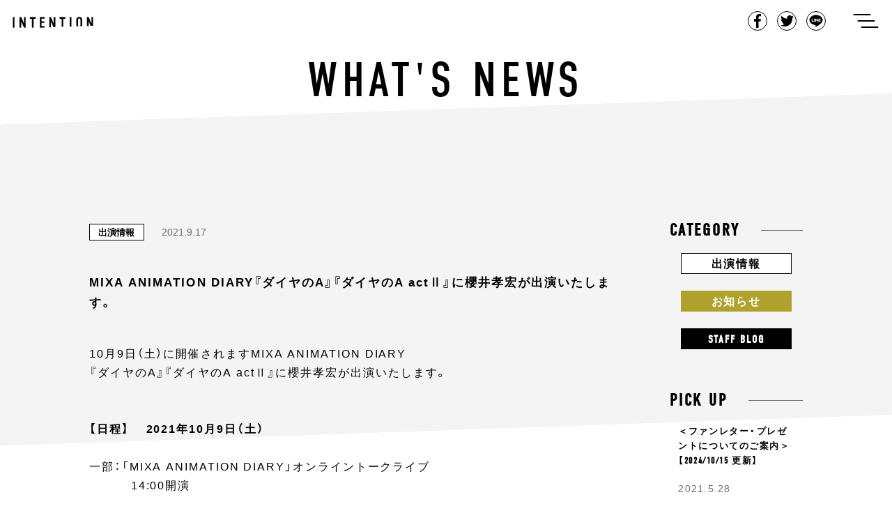

--- FILE ---
content_type: text/html; charset=UTF-8
request_url: https://intention-k.com/archives/7355
body_size: 53576
content:
<!doctype html>
<html lang="ja">
<head>
  <meta charset="UTF-8">
  <meta name="viewport" content="width=device-width, initial-scale=1">
  <link rel="shortcut icon" href="https://intention-k.com/wp-content/themes/intention/media/images/common/favicon.ico">
  <link rel="profile" href="https://gmpg.org/xfn/11">
  <link rel="stylesheet" href="https://use.typekit.net/fyd1pjg.css">
  <title>MIXA ANIMATION DIARY『ダイヤのA』『ダイヤのA actⅡ』に櫻井孝宏が出演いたします。 | | Intention</title>

<!-- All In One SEO Pack 3.6.2[381,459] -->
<meta name="description"  content="10月9日（土）に開催されますMIXA ANIMATION DIARY『ダイヤのA』『ダイヤのA actⅡ』に櫻井孝宏が出演いたします。【日程】 2021年10月9日（土） 一部：「MIXA ANIMATION DIARY」オンライントークライブ 14:00開演 二部：ファンクラブ限定オンライン座談会 17" />

<link rel="canonical" href="https://intention-k.com/archives/7355" />
<!-- All In One SEO Pack -->
<link rel='dns-prefetch' href='//www.google.com' />
<link rel='dns-prefetch' href='//s.w.org' />
<link rel="alternate" type="application/rss+xml" title="Intention &raquo; フィード" href="https://intention-k.com/feed" />
<link rel="alternate" type="application/rss+xml" title="Intention &raquo; コメントフィード" href="https://intention-k.com/comments/feed" />
		<script type="text/javascript">
			window._wpemojiSettings = {"baseUrl":"https:\/\/s.w.org\/images\/core\/emoji\/12.0.0-1\/72x72\/","ext":".png","svgUrl":"https:\/\/s.w.org\/images\/core\/emoji\/12.0.0-1\/svg\/","svgExt":".svg","source":{"concatemoji":"https:\/\/intention-k.com\/wp-includes\/js\/wp-emoji-release.min.js"}};
			!function(e,a,t){var n,r,o,i=a.createElement("canvas"),p=i.getContext&&i.getContext("2d");function s(e,t){var a=String.fromCharCode;p.clearRect(0,0,i.width,i.height),p.fillText(a.apply(this,e),0,0);e=i.toDataURL();return p.clearRect(0,0,i.width,i.height),p.fillText(a.apply(this,t),0,0),e===i.toDataURL()}function c(e){var t=a.createElement("script");t.src=e,t.defer=t.type="text/javascript",a.getElementsByTagName("head")[0].appendChild(t)}for(o=Array("flag","emoji"),t.supports={everything:!0,everythingExceptFlag:!0},r=0;r<o.length;r++)t.supports[o[r]]=function(e){if(!p||!p.fillText)return!1;switch(p.textBaseline="top",p.font="600 32px Arial",e){case"flag":return s([55356,56826,55356,56819],[55356,56826,8203,55356,56819])?!1:!s([55356,57332,56128,56423,56128,56418,56128,56421,56128,56430,56128,56423,56128,56447],[55356,57332,8203,56128,56423,8203,56128,56418,8203,56128,56421,8203,56128,56430,8203,56128,56423,8203,56128,56447]);case"emoji":return!s([55357,56424,55356,57342,8205,55358,56605,8205,55357,56424,55356,57340],[55357,56424,55356,57342,8203,55358,56605,8203,55357,56424,55356,57340])}return!1}(o[r]),t.supports.everything=t.supports.everything&&t.supports[o[r]],"flag"!==o[r]&&(t.supports.everythingExceptFlag=t.supports.everythingExceptFlag&&t.supports[o[r]]);t.supports.everythingExceptFlag=t.supports.everythingExceptFlag&&!t.supports.flag,t.DOMReady=!1,t.readyCallback=function(){t.DOMReady=!0},t.supports.everything||(n=function(){t.readyCallback()},a.addEventListener?(a.addEventListener("DOMContentLoaded",n,!1),e.addEventListener("load",n,!1)):(e.attachEvent("onload",n),a.attachEvent("onreadystatechange",function(){"complete"===a.readyState&&t.readyCallback()})),(n=t.source||{}).concatemoji?c(n.concatemoji):n.wpemoji&&n.twemoji&&(c(n.twemoji),c(n.wpemoji)))}(window,document,window._wpemojiSettings);
		</script>
		<style type="text/css">
img.wp-smiley,
img.emoji {
	display: inline !important;
	border: none !important;
	box-shadow: none !important;
	height: 1em !important;
	width: 1em !important;
	margin: 0 .07em !important;
	vertical-align: -0.1em !important;
	background: none !important;
	padding: 0 !important;
}
</style>
	<link rel='stylesheet' id='wp-block-library-css'  href='https://intention-k.com/wp-includes/css/dist/block-library/style.min.css' type='text/css' media='all' />
<link rel='stylesheet' id='contact-form-7-css'  href='https://intention-k.com/wp-content/plugins/contact-form-7/includes/css/styles.css' type='text/css' media='all' />
<link rel='stylesheet' id='contact-form-7-confirm-css'  href='https://intention-k.com/wp-content/plugins/contact-form-7-add-confirm/includes/css/styles.css' type='text/css' media='all' />
<link rel='stylesheet' id='intention-style-css'  href='https://intention-k.com/wp-content/themes/intention/style.css' type='text/css' media='all' />
<link rel='https://api.w.org/' href='https://intention-k.com/wp-json/' />
<link rel="EditURI" type="application/rsd+xml" title="RSD" href="https://intention-k.com/xmlrpc.php?rsd" />
<link rel="wlwmanifest" type="application/wlwmanifest+xml" href="https://intention-k.com/wp-includes/wlwmanifest.xml" /> 
<link rel='prev' title='「響け！ユーフォニアム」×「ヤマハ」コラボ 決定！' href='https://intention-k.com/archives/7330' />
<link rel='next' title='アプリゲーム『タロット男子～22人の見習い占い師～』に出演致します。' href='https://intention-k.com/archives/7358' />
<link rel='shortlink' href='https://intention-k.com/?p=7355' />
<link rel="alternate" type="application/json+oembed" href="https://intention-k.com/wp-json/oembed/1.0/embed?url=https%3A%2F%2Fintention-k.com%2Farchives%2F7355" />
<link rel="alternate" type="text/xml+oembed" href="https://intention-k.com/wp-json/oembed/1.0/embed?url=https%3A%2F%2Fintention-k.com%2Farchives%2F7355&#038;format=xml" />
<script id="wpcp_disable_selection" type="text/javascript">
//<![CDATA[
var image_save_msg='You Can Not Save images!';
	var no_menu_msg='Context Menu disabled!';
	var smessage = "Content is protected !!";

function disableEnterKey(e)
{
	if (e.ctrlKey){
     var key;
     if(window.event)
          key = window.event.keyCode;     //IE
     else
          key = e.which;     //firefox (97)
    //if (key != 17) alert(key);
     if (key == 97 || key == 65 || key == 67 || key == 99 || key == 88 || key == 120 || key == 26 || key == 85  || key == 86 || key == 83 || key == 43)
     {
          show_wpcp_message('You are not allowed to copy content or view source');
          return false;
     }else
     	return true;
     }
}

function disable_copy(e)
{	
	var elemtype = e.target.nodeName;
	var isSafari = /Safari/.test(navigator.userAgent) && /Apple Computer/.test(navigator.vendor);
	elemtype = elemtype.toUpperCase();
	var checker_IMG = '';
	if (elemtype == "IMG" && checker_IMG == 'checked' && e.detail >= 2) {show_wpcp_message(alertMsg_IMG);return false;}
	if (elemtype != "TEXT" && elemtype != "TEXTAREA" && elemtype != "INPUT" && elemtype != "PASSWORD" && elemtype != "SELECT" && elemtype != "OPTION" && elemtype != "EMBED")
	{
		if (smessage !== "" && e.detail == 2)
			show_wpcp_message(smessage);
		
		if (isSafari)
			return true;
		else
			return false;
	}	
}
function disable_copy_ie()
{
	var elemtype = window.event.srcElement.nodeName;
	elemtype = elemtype.toUpperCase();
	if (elemtype == "IMG") {show_wpcp_message(alertMsg_IMG);return false;}
	if (elemtype != "TEXT" && elemtype != "TEXTAREA" && elemtype != "INPUT" && elemtype != "PASSWORD" && elemtype != "SELECT" && elemtype != "OPTION" && elemtype != "EMBED")
	{
		//alert(navigator.userAgent.indexOf('MSIE'));
			//if (smessage !== "") show_wpcp_message(smessage);
		return false;
	}
}	
function reEnable()
{
	return true;
}
document.onkeydown = disableEnterKey;
document.onselectstart = disable_copy_ie;
if(navigator.userAgent.indexOf('MSIE')==-1)
{
	document.onmousedown = disable_copy;
	document.onclick = reEnable;
}
function disableSelection(target)
{
    //For IE This code will work
    if (typeof target.onselectstart!="undefined")
    target.onselectstart = disable_copy_ie;
    
    //For Firefox This code will work
    else if (typeof target.style.MozUserSelect!="undefined")
    {target.style.MozUserSelect="none";}
    
    //All other  (ie: Opera) This code will work
    else
    target.onmousedown=function(){return false}
    target.style.cursor = "default";
}
//Calling the JS function directly just after body load
window.onload = function(){disableSelection(document.body);};
//]]>
</script>
	<script id="wpcp_disable_Right_Click" type="text/javascript">
	//<![CDATA[
	document.ondragstart = function() { return false;}
	/* ^^^^^^^^^^^^^^^^^^^^^^^^^^^^^^^^^^^^^^^^^^^^^^^^^^^^^^^^^^^^^^
	Disable context menu on images by GreenLava Version 1.0
	^^^^^^^^^^^^^^^^^^^^^^^^^^^^^^^^^^^^^^^^^^^^^^^^^^^^^^^^^^^^^^ */
	    function nocontext(e) {
	       return false;
	    }
	    document.oncontextmenu = nocontext;
	//]]>
	</script>
<style>
.unselectable
{
-moz-user-select:none;
-webkit-user-select:none;
cursor: default;
}
html
{
-webkit-touch-callout: none;
-webkit-user-select: none;
-khtml-user-select: none;
-moz-user-select: none;
-ms-user-select: none;
user-select: none;
-webkit-tap-highlight-color: rgba(0,0,0,0);
}
</style>
<script id="wpcp_css_disable_selection" type="text/javascript">
var e = document.getElementsByTagName('body')[0];
if(e)
{
	e.setAttribute('unselectable',on);
}
</script>
<meta property="og:title" content="MIXA ANIMATION DIARY『ダイヤのA』『ダイヤのA actⅡ』に櫻井孝宏が出演いたします。" />
<meta property="og:description" content="10月9日（土）に開催されますMIXA ANIMATION DIARY『ダイヤのA』『ダイヤのA actⅡ』に...&lt;a href=&quot;https://intention-k.com/archives/" />
<meta property="og:type" content="article" />
<meta property="og:url" content="https://intention-k.com/archives/7355" />
<meta property="og:image" content="https://intention-k.com/wp-content/themes/intention/media/images/home/img_ogp.jpg" />
<meta property="og:site_name" content="Intention" />
<meta property="og:locale" content="ja_JP" />
		<style type="text/css">.recentcomments a{display:inline !important;padding:0 !important;margin:0 !important;}</style>
		</head>
<body data-nav="close" class="post-template-default single single-post postid-7355 single-format-standard unselectable">

<div id="loader-bg">
  <div id="loader">
    <div class="sk-folding-cube">
      <div class="sk-cube1 sk-cube"></div>
      <div class="sk-cube2 sk-cube"></div>
      <div class="sk-cube4 sk-cube"></div>
      <div class="sk-cube3 sk-cube"></div>
    </div>
  </div>
</div>
<!-- 　<img src="images/load.gif" alt="Loading..." /> -->
<!-- 　<p>Loading...</p> -->


<div id="contens">
    <header class="common-Header">
      <div class="common-Header_Inner clearfix">
        <h1 class="common-Header_Title"><a href="https://intention-k.com/">intention</a></h1>
        <div class="common-Header_Right">
          <ul class="common-Header_ShareList">
            <li class="common-Header_ShareItem common-Header_ShareItem-Fb"><a href="javascript:window.open('http://www.facebook.com/sharer.php?u='+encodeURIComponent(location.href),'sharewindow','width=550, height=450, personalbar=0, toolbar=0, scrollbars=1, resizable=!');">Facebook</a></li>
            <li class="common-Header_ShareItem common-Header_ShareItem-Twit"><a href="javascript:window.open('http://twitter.com/share?text='+encodeURIComponent(document.title)+'&url='+encodeURIComponent(location.href),'sharewindow','width=550, height=450, personalbar=0, toolbar=0, scrollbars=1, resizable=!');">Tweet</a></li>
            <li class="common-Header_ShareItem common-Header_ShareItem-Line"><a href="javascript:window.open('http://line.me/R/msg/text/?'+encodeURIComponent(document.title)+'%20'+encodeURIComponent(location.href),'sharewindow','width=550, height=450, personalbar=0, toolbar=0, scrollbars=1, resizable=!');">LINE</a></li>
          </ul>
          <button class="common-Header_Button js-menuTrigger" type="button" aria-controls="gnav" aria-expanded="false" data-trigger="openTrigger">
            <span class="common-Header_Button-label">ナビゲーションを開く</span>
            <span class="common-Header_Button-line" data-line="first"></span>
            <span class="common-Header_Button-line" data-line="second"></span>
            <span class="common-Header_Button-line" data-line="third"></span>
          </button>
        </div>
      </div>
    </header>
    <div class="common-Globalnav">
      <div class="common-Globalnav_Inner">
        <ul class="common-Globalnav_List">
          <li class="common-Globalnav_Item"><a class="common-Globalnav_Link"href="https://intention-k.com/">Top</a></li>
          <li class="common-Globalnav_Item"><a class="common-Globalnav_Link"href="https://intention-k.com/archive/">News</a></li>
          <li class="common-Globalnav_Item"><a class="common-Globalnav_Link"href="https://intention-k.com/profile/">Talent Profile</a></li>
          <!--<li class="common-Globalnav_Item soon"><a class="common-Globalnav_Link" href="#">Audition</a></li>-->
          <li class="common-Globalnav_Item"><a class="common-Globalnav_Link" href="https://intention-k.com/workshop/" target="_blank">Audition</a></li>
          <li class="common-Globalnav_Item"><a class="common-Globalnav_Link"href="https://intention-k.com/about/">About Us</a></li>
          <li class="common-Globalnav_Item"><a class="common-Globalnav_Link"href="https://intention-k.com/contact/">Contact</a></li>
        </ul>
      </div>
    </div>  <div class="single-Main">

    <div class="single-Main_Bg">
      <div class="single-Main_Bg-Inner"></div>
    </div>

    <div class="single-Main_Bg archive-Main_Bg02">
      <div class="single-Main_Bg-Inner"></div>
    </div>

    <div class="single-Main_Bg archive-Main_Bg03">
      <div class="single-Main_Bg-Inner"></div>
    </div>

    <div class="single-Main_Bg archive-Main_Bg04">
      <div class="single-Main_Bg-Inner"></div>
    </div>

    <div class="single-Main_Bg archive-Main_Bg05">
      <div class="single-Main_Bg-Inner"></div>
    </div>

    <div class="single-Main_Bg archive-Main_Bg06">
      <div class="single-Main_Bg-Inner"></div>
    </div>

    <h1 class="single-Main_Title">What's News</h1>

    <div class="single-Main_Inner">

      
      <div class="single-Main_Article">
        <div class="single-Article">
          <div class="single-Article_Meta">
            <p class="archive-Article_Category archive-Article_Category-appearance"><a class="" href="https://intention-k.com/archives/category/appearance">出演情報</a></p>            <p class="single-Article_Date">2021.9.17</p>
            <ul class="single-Article_TagList clearfix">
                          </ul>
          </div>
          <div class="single-Article_Title">
              <!-- <p class="single-Article_People"><span>櫻井孝宏</span><span>櫻井孝宏</span></p> -->
              <h2 class="single-Article_Maintitle">MIXA ANIMATION DIARY『ダイヤのA』『ダイヤのA actⅡ』に櫻井孝宏が出演いたします。</h2>
          </div>
          <div class="single-Article_Text">
            
<p>10月9日（土）に開催されますMIXA ANIMATION DIARY<br>『ダイヤのA』『ダイヤのA actⅡ』に櫻井孝宏が出演いたします。<br><br><br><strong>【日程】 　2021年10月9日（土）<br></strong><br> 一部：「MIXA ANIMATION DIARY」オンライントークライブ<br> 　　　 14:00開演<br><br> 二部：ファンクラブ限定オンライン座談会<br> 　　　 17:00開演<br><br>【出演者（敬称略）】<br>逢坂良太（沢村栄純 役）、島﨑信長（降谷暁 役）、<br>櫻井孝宏（御幸一也 役）、花江夏樹（小湊春市 役）<br>MC：竹内栄治（太田部長 役、他）<br> 　<br><br>詳しい情報は<a href="https://diaace.com">TVアニメ「ダイヤのA」スペシャルサイト</a>を<br>ご確認くださいませ！<br><br></p>
          </div>
        </div>

          <div class="single-Pager"><ul class="single-Pager_List clearfix"><li class="single-Pager_Item single-Pager_Item-Prev"><a href="https://intention-k.com/archives/7330" rel="prev">Previous</a></li><li class="single-Pager_Item single-Pager_Item-Next"><a href="https://intention-k.com/archives/7358" rel="next">Next</a></li></div>
      </div>

       <aside class="archive-Main_Side">
  <div class="archive-Category">
    <p class="archive-Category_Title"><span class="">Category</span></p>
    <div class="archive-Category_Inner">
      <ul class="archive-Category_List">
        <li class="archive-Category_Item archive-Category_Item-info"><a class="archive-Category_Link" href="https://intention-k.com/archives/category/appearance">出演情報</a></li>
        <li class="archive-Category_Item archive-Category_Item-news"><a class="archive-Category_Link" href="https://intention-k.com/archives/category/information">お知らせ</a></li>
        <li class="archive-Category_Item archive-Category_Item-blog"><a class="archive-Category_Link" href="https://intention-k.com/archives/category/blog">Staff Blog</a></li>
      </ul>
    </div>
  </div>
  <div class="archive-Pickup">
    <p class="archive-Pickup_Title">Pick up</p>
    <div class="archive-Pickup_Inner">



            <a class="archive-Pickup_Article" href="https://intention-k.com/archives/6879">
          <p class="archive-Pickup_ArticleTitle">＜ファンレター・プレゼントについてのご案内＞【2024/10/15 更新】</p>
          <p class="archive-Pickup_ArticleDate">2021.5.28</p>
        </a>
              <a class="archive-Pickup_Article" href="https://intention-k.com/archives/4973">
          <p class="archive-Pickup_ArticleTitle">音声データ「病院内ナレーション (鈴村健一)」無償配信いたします</p>
          <p class="archive-Pickup_ArticleDate">2020.5.1</p>
        </a>
              <a class="archive-Pickup_Article" href="https://intention-k.com/archives/4870">
          <p class="archive-Pickup_ArticleTitle">＜新型コロナウイルス感染予防に対する取り組み＞音声データ「病院内ナレーション (鈴村健一)」無償配信のご案内</p>
          <p class="archive-Pickup_ArticleDate">2020.5.1</p>
        </a>
      
    </div>
  </div>
  <div class="archive-Archives">
    <p class="archive-Archives_Title">Archives</p>
    <div class="archive-Archives_Inner">
      <ul class="archive-Archives_List">
        	<li class='archive-Archives_Item'><a class='archive-Archives_Link' href='https://intention-k.com/archives/date/2025/11'>November-2025&nbsp;(2)</a></li>
	<li class='archive-Archives_Item'><a class='archive-Archives_Link' href='https://intention-k.com/archives/date/2025/10'>October-2025&nbsp;(9)</a></li>
	<li class='archive-Archives_Item'><a class='archive-Archives_Link' href='https://intention-k.com/archives/date/2025/09'>September-2025&nbsp;(6)</a></li>
	<li class='archive-Archives_Item'><a class='archive-Archives_Link' href='https://intention-k.com/archives/date/2025/08'>August-2025&nbsp;(10)</a></li>
	<li class='archive-Archives_Item'><a class='archive-Archives_Link' href='https://intention-k.com/archives/date/2025/07'>July-2025&nbsp;(12)</a></li>
	<li class='archive-Archives_Item'><a class='archive-Archives_Link' href='https://intention-k.com/archives/date/2025/06'>June-2025&nbsp;(4)</a></li>
	<li class='archive-Archives_Item'><a class='archive-Archives_Link' href='https://intention-k.com/archives/date/2025/05'>May-2025&nbsp;(8)</a></li>
	<li class='archive-Archives_Item'><a class='archive-Archives_Link' href='https://intention-k.com/archives/date/2025/04'>April-2025&nbsp;(17)</a></li>
	<li class='archive-Archives_Item'><a class='archive-Archives_Link' href='https://intention-k.com/archives/date/2025/03'>March-2025&nbsp;(7)</a></li>
	<li class='archive-Archives_Item'><a class='archive-Archives_Link' href='https://intention-k.com/archives/date/2025/02'>February-2025&nbsp;(5)</a></li>
	<li class='archive-Archives_Item'><a class='archive-Archives_Link' href='https://intention-k.com/archives/date/2025/01'>January-2025&nbsp;(7)</a></li>
	<li class='archive-Archives_Item'><a class='archive-Archives_Link' href='https://intention-k.com/archives/date/2024/12'>December-2024&nbsp;(9)</a></li>
	<li class='archive-Archives_Item'><a class='archive-Archives_Link' href='https://intention-k.com/archives/date/2024/11'>November-2024&nbsp;(9)</a></li>
	<li class='archive-Archives_Item'><a class='archive-Archives_Link' href='https://intention-k.com/archives/date/2024/10'>October-2024&nbsp;(12)</a></li>
	<li class='archive-Archives_Item'><a class='archive-Archives_Link' href='https://intention-k.com/archives/date/2024/09'>September-2024&nbsp;(11)</a></li>
	<li class='archive-Archives_Item'><a class='archive-Archives_Link' href='https://intention-k.com/archives/date/2024/08'>August-2024&nbsp;(7)</a></li>
	<li class='archive-Archives_Item'><a class='archive-Archives_Link' href='https://intention-k.com/archives/date/2024/07'>July-2024&nbsp;(12)</a></li>
	<li class='archive-Archives_Item'><a class='archive-Archives_Link' href='https://intention-k.com/archives/date/2024/06'>June-2024&nbsp;(11)</a></li>
	<li class='archive-Archives_Item'><a class='archive-Archives_Link' href='https://intention-k.com/archives/date/2024/05'>May-2024&nbsp;(13)</a></li>
	<li class='archive-Archives_Item'><a class='archive-Archives_Link' href='https://intention-k.com/archives/date/2024/04'>April-2024&nbsp;(11)</a></li>
	<li class='archive-Archives_Item'><a class='archive-Archives_Link' href='https://intention-k.com/archives/date/2024/03'>March-2024&nbsp;(21)</a></li>
	<li class='archive-Archives_Item'><a class='archive-Archives_Link' href='https://intention-k.com/archives/date/2024/02'>February-2024&nbsp;(18)</a></li>
	<li class='archive-Archives_Item'><a class='archive-Archives_Link' href='https://intention-k.com/archives/date/2024/01'>January-2024&nbsp;(11)</a></li>
	<li class='archive-Archives_Item'><a class='archive-Archives_Link' href='https://intention-k.com/archives/date/2023/12'>December-2023&nbsp;(11)</a></li>
	<li class='archive-Archives_Item'><a class='archive-Archives_Link' href='https://intention-k.com/archives/date/2023/11'>November-2023&nbsp;(20)</a></li>
	<li class='archive-Archives_Item'><a class='archive-Archives_Link' href='https://intention-k.com/archives/date/2023/10'>October-2023&nbsp;(16)</a></li>
	<li class='archive-Archives_Item'><a class='archive-Archives_Link' href='https://intention-k.com/archives/date/2023/09'>September-2023&nbsp;(21)</a></li>
	<li class='archive-Archives_Item'><a class='archive-Archives_Link' href='https://intention-k.com/archives/date/2023/08'>August-2023&nbsp;(19)</a></li>
	<li class='archive-Archives_Item'><a class='archive-Archives_Link' href='https://intention-k.com/archives/date/2023/07'>July-2023&nbsp;(22)</a></li>
	<li class='archive-Archives_Item'><a class='archive-Archives_Link' href='https://intention-k.com/archives/date/2023/06'>June-2023&nbsp;(18)</a></li>
	<li class='archive-Archives_Item'><a class='archive-Archives_Link' href='https://intention-k.com/archives/date/2023/05'>May-2023&nbsp;(13)</a></li>
	<li class='archive-Archives_Item'><a class='archive-Archives_Link' href='https://intention-k.com/archives/date/2023/04'>April-2023&nbsp;(5)</a></li>
	<li class='archive-Archives_Item'><a class='archive-Archives_Link' href='https://intention-k.com/archives/date/2023/03'>March-2023&nbsp;(13)</a></li>
	<li class='archive-Archives_Item'><a class='archive-Archives_Link' href='https://intention-k.com/archives/date/2023/02'>February-2023&nbsp;(5)</a></li>
	<li class='archive-Archives_Item'><a class='archive-Archives_Link' href='https://intention-k.com/archives/date/2023/01'>January-2023&nbsp;(13)</a></li>
	<li class='archive-Archives_Item'><a class='archive-Archives_Link' href='https://intention-k.com/archives/date/2022/12'>December-2022&nbsp;(15)</a></li>
	<li class='archive-Archives_Item'><a class='archive-Archives_Link' href='https://intention-k.com/archives/date/2022/11'>November-2022&nbsp;(17)</a></li>
	<li class='archive-Archives_Item'><a class='archive-Archives_Link' href='https://intention-k.com/archives/date/2022/10'>October-2022&nbsp;(24)</a></li>
	<li class='archive-Archives_Item'><a class='archive-Archives_Link' href='https://intention-k.com/archives/date/2022/09'>September-2022&nbsp;(23)</a></li>
	<li class='archive-Archives_Item'><a class='archive-Archives_Link' href='https://intention-k.com/archives/date/2022/08'>August-2022&nbsp;(23)</a></li>
	<li class='archive-Archives_Item'><a class='archive-Archives_Link' href='https://intention-k.com/archives/date/2022/07'>July-2022&nbsp;(21)</a></li>
	<li class='archive-Archives_Item'><a class='archive-Archives_Link' href='https://intention-k.com/archives/date/2022/06'>June-2022&nbsp;(18)</a></li>
	<li class='archive-Archives_Item'><a class='archive-Archives_Link' href='https://intention-k.com/archives/date/2022/05'>May-2022&nbsp;(18)</a></li>
	<li class='archive-Archives_Item'><a class='archive-Archives_Link' href='https://intention-k.com/archives/date/2022/04'>April-2022&nbsp;(20)</a></li>
	<li class='archive-Archives_Item'><a class='archive-Archives_Link' href='https://intention-k.com/archives/date/2022/03'>March-2022&nbsp;(24)</a></li>
	<li class='archive-Archives_Item'><a class='archive-Archives_Link' href='https://intention-k.com/archives/date/2022/02'>February-2022&nbsp;(20)</a></li>
	<li class='archive-Archives_Item'><a class='archive-Archives_Link' href='https://intention-k.com/archives/date/2022/01'>January-2022&nbsp;(15)</a></li>
	<li class='archive-Archives_Item'><a class='archive-Archives_Link' href='https://intention-k.com/archives/date/2021/12'>December-2021&nbsp;(25)</a></li>
	<li class='archive-Archives_Item'><a class='archive-Archives_Link' href='https://intention-k.com/archives/date/2021/11'>November-2021&nbsp;(30)</a></li>
	<li class='archive-Archives_Item'><a class='archive-Archives_Link' href='https://intention-k.com/archives/date/2021/10'>October-2021&nbsp;(32)</a></li>
	<li class='archive-Archives_Item'><a class='archive-Archives_Link' href='https://intention-k.com/archives/date/2021/09'>September-2021&nbsp;(27)</a></li>
	<li class='archive-Archives_Item'><a class='archive-Archives_Link' href='https://intention-k.com/archives/date/2021/08'>August-2021&nbsp;(19)</a></li>
	<li class='archive-Archives_Item'><a class='archive-Archives_Link' href='https://intention-k.com/archives/date/2021/07'>July-2021&nbsp;(15)</a></li>
	<li class='archive-Archives_Item'><a class='archive-Archives_Link' href='https://intention-k.com/archives/date/2021/06'>June-2021&nbsp;(32)</a></li>
	<li class='archive-Archives_Item'><a class='archive-Archives_Link' href='https://intention-k.com/archives/date/2021/05'>May-2021&nbsp;(16)</a></li>
	<li class='archive-Archives_Item'><a class='archive-Archives_Link' href='https://intention-k.com/archives/date/2021/04'>April-2021&nbsp;(23)</a></li>
	<li class='archive-Archives_Item'><a class='archive-Archives_Link' href='https://intention-k.com/archives/date/2021/03'>March-2021&nbsp;(34)</a></li>
	<li class='archive-Archives_Item'><a class='archive-Archives_Link' href='https://intention-k.com/archives/date/2021/02'>February-2021&nbsp;(23)</a></li>
	<li class='archive-Archives_Item'><a class='archive-Archives_Link' href='https://intention-k.com/archives/date/2021/01'>January-2021&nbsp;(16)</a></li>
	<li class='archive-Archives_Item'><a class='archive-Archives_Link' href='https://intention-k.com/archives/date/2020/12'>December-2020&nbsp;(26)</a></li>
	<li class='archive-Archives_Item'><a class='archive-Archives_Link' href='https://intention-k.com/archives/date/2020/11'>November-2020&nbsp;(10)</a></li>
	<li class='archive-Archives_Item'><a class='archive-Archives_Link' href='https://intention-k.com/archives/date/2020/10'>October-2020&nbsp;(15)</a></li>
	<li class='archive-Archives_Item'><a class='archive-Archives_Link' href='https://intention-k.com/archives/date/2020/09'>September-2020&nbsp;(25)</a></li>
	<li class='archive-Archives_Item'><a class='archive-Archives_Link' href='https://intention-k.com/archives/date/2020/08'>August-2020&nbsp;(17)</a></li>
	<li class='archive-Archives_Item'><a class='archive-Archives_Link' href='https://intention-k.com/archives/date/2020/07'>July-2020&nbsp;(15)</a></li>
	<li class='archive-Archives_Item'><a class='archive-Archives_Link' href='https://intention-k.com/archives/date/2020/06'>June-2020&nbsp;(22)</a></li>
	<li class='archive-Archives_Item'><a class='archive-Archives_Link' href='https://intention-k.com/archives/date/2020/05'>May-2020&nbsp;(19)</a></li>
	<li class='archive-Archives_Item'><a class='archive-Archives_Link' href='https://intention-k.com/archives/date/2020/04'>April-2020&nbsp;(23)</a></li>
	<li class='archive-Archives_Item'><a class='archive-Archives_Link' href='https://intention-k.com/archives/date/2020/03'>March-2020&nbsp;(21)</a></li>
	<li class='archive-Archives_Item'><a class='archive-Archives_Link' href='https://intention-k.com/archives/date/2020/02'>February-2020&nbsp;(10)</a></li>
	<li class='archive-Archives_Item'><a class='archive-Archives_Link' href='https://intention-k.com/archives/date/2020/01'>January-2020&nbsp;(17)</a></li>
	<li class='archive-Archives_Item'><a class='archive-Archives_Link' href='https://intention-k.com/archives/date/2019/12'>December-2019&nbsp;(12)</a></li>
	<li class='archive-Archives_Item'><a class='archive-Archives_Link' href='https://intention-k.com/archives/date/2019/11'>November-2019&nbsp;(6)</a></li>
	<li class='archive-Archives_Item'><a class='archive-Archives_Link' href='https://intention-k.com/archives/date/2019/10'>October-2019&nbsp;(9)</a></li>
	<li class='archive-Archives_Item'><a class='archive-Archives_Link' href='https://intention-k.com/archives/date/2019/09'>September-2019&nbsp;(7)</a></li>
	<li class='archive-Archives_Item'><a class='archive-Archives_Link' href='https://intention-k.com/archives/date/2019/08'>August-2019&nbsp;(8)</a></li>
	<li class='archive-Archives_Item'><a class='archive-Archives_Link' href='https://intention-k.com/archives/date/2019/07'>July-2019&nbsp;(5)</a></li>
	<li class='archive-Archives_Item'><a class='archive-Archives_Link' href='https://intention-k.com/archives/date/2019/06'>June-2019&nbsp;(7)</a></li>
	<li class='archive-Archives_Item'><a class='archive-Archives_Link' href='https://intention-k.com/archives/date/2019/05'>May-2019&nbsp;(8)</a></li>
	<li class='archive-Archives_Item'><a class='archive-Archives_Link' href='https://intention-k.com/archives/date/2019/04'>April-2019&nbsp;(18)</a></li>
	<li class='archive-Archives_Item'><a class='archive-Archives_Link' href='https://intention-k.com/archives/date/2019/03'>March-2019&nbsp;(19)</a></li>
	<li class='archive-Archives_Item'><a class='archive-Archives_Link' href='https://intention-k.com/archives/date/2019/02'>February-2019&nbsp;(18)</a></li>
	<li class='archive-Archives_Item'><a class='archive-Archives_Link' href='https://intention-k.com/archives/date/2019/01'>January-2019&nbsp;(11)</a></li>
	<li class='archive-Archives_Item'><a class='archive-Archives_Link' href='https://intention-k.com/archives/date/2018/12'>December-2018&nbsp;(11)</a></li>
	<li class='archive-Archives_Item'><a class='archive-Archives_Link' href='https://intention-k.com/archives/date/2018/11'>November-2018&nbsp;(15)</a></li>
	<li class='archive-Archives_Item'><a class='archive-Archives_Link' href='https://intention-k.com/archives/date/2018/10'>October-2018&nbsp;(15)</a></li>
	<li class='archive-Archives_Item'><a class='archive-Archives_Link' href='https://intention-k.com/archives/date/2018/09'>September-2018&nbsp;(13)</a></li>
	<li class='archive-Archives_Item'><a class='archive-Archives_Link' href='https://intention-k.com/archives/date/2018/08'>August-2018&nbsp;(11)</a></li>
	<li class='archive-Archives_Item'><a class='archive-Archives_Link' href='https://intention-k.com/archives/date/2018/07'>July-2018&nbsp;(3)</a></li>
	<li class='archive-Archives_Item'><a class='archive-Archives_Link' href='https://intention-k.com/archives/date/2018/06'>June-2018&nbsp;(1)</a></li>
	<li class='archive-Archives_Item'><a class='archive-Archives_Link' href='https://intention-k.com/archives/date/2018/05'>May-2018&nbsp;(5)</a></li>
	<li class='archive-Archives_Item'><a class='archive-Archives_Link' href='https://intention-k.com/archives/date/2018/04'>April-2018&nbsp;(7)</a></li>
	<li class='archive-Archives_Item'><a class='archive-Archives_Link' href='https://intention-k.com/archives/date/2018/03'>March-2018&nbsp;(7)</a></li>
	<li class='archive-Archives_Item'><a class='archive-Archives_Link' href='https://intention-k.com/archives/date/2018/02'>February-2018&nbsp;(6)</a></li>
	<li class='archive-Archives_Item'><a class='archive-Archives_Link' href='https://intention-k.com/archives/date/2018/01'>January-2018&nbsp;(5)</a></li>
	<li class='archive-Archives_Item'><a class='archive-Archives_Link' href='https://intention-k.com/archives/date/2017/12'>December-2017&nbsp;(10)</a></li>
	<li class='archive-Archives_Item'><a class='archive-Archives_Link' href='https://intention-k.com/archives/date/2017/11'>November-2017&nbsp;(5)</a></li>
	<li class='archive-Archives_Item'><a class='archive-Archives_Link' href='https://intention-k.com/archives/date/2017/10'>October-2017&nbsp;(5)</a></li>
	<li class='archive-Archives_Item'><a class='archive-Archives_Link' href='https://intention-k.com/archives/date/2017/09'>September-2017&nbsp;(11)</a></li>
	<li class='archive-Archives_Item'><a class='archive-Archives_Link' href='https://intention-k.com/archives/date/2017/08'>August-2017&nbsp;(7)</a></li>
	<li class='archive-Archives_Item'><a class='archive-Archives_Link' href='https://intention-k.com/archives/date/2017/07'>July-2017&nbsp;(6)</a></li>
	<li class='archive-Archives_Item'><a class='archive-Archives_Link' href='https://intention-k.com/archives/date/2017/06'>June-2017&nbsp;(16)</a></li>
	<li class='archive-Archives_Item'><a class='archive-Archives_Link' href='https://intention-k.com/archives/date/2017/05'>May-2017&nbsp;(3)</a></li>
	<li class='archive-Archives_Item'><a class='archive-Archives_Link' href='https://intention-k.com/archives/date/2017/04'>April-2017&nbsp;(4)</a></li>
	<li class='archive-Archives_Item'><a class='archive-Archives_Link' href='https://intention-k.com/archives/date/2017/03'>March-2017&nbsp;(12)</a></li>
	<li class='archive-Archives_Item'><a class='archive-Archives_Link' href='https://intention-k.com/archives/date/2017/02'>February-2017&nbsp;(9)</a></li>
	<li class='archive-Archives_Item'><a class='archive-Archives_Link' href='https://intention-k.com/archives/date/2017/01'>January-2017&nbsp;(11)</a></li>
	<li class='archive-Archives_Item'><a class='archive-Archives_Link' href='https://intention-k.com/archives/date/2016/12'>December-2016&nbsp;(6)</a></li>
	<li class='archive-Archives_Item'><a class='archive-Archives_Link' href='https://intention-k.com/archives/date/2016/11'>November-2016&nbsp;(9)</a></li>
	<li class='archive-Archives_Item'><a class='archive-Archives_Link' href='https://intention-k.com/archives/date/2016/10'>October-2016&nbsp;(15)</a></li>
	<li class='archive-Archives_Item'><a class='archive-Archives_Link' href='https://intention-k.com/archives/date/2016/09'>September-2016&nbsp;(15)</a></li>
	<li class='archive-Archives_Item'><a class='archive-Archives_Link' href='https://intention-k.com/archives/date/2016/08'>August-2016&nbsp;(17)</a></li>
	<li class='archive-Archives_Item'><a class='archive-Archives_Link' href='https://intention-k.com/archives/date/2016/07'>July-2016&nbsp;(14)</a></li>
	<li class='archive-Archives_Item'><a class='archive-Archives_Link' href='https://intention-k.com/archives/date/2016/06'>June-2016&nbsp;(25)</a></li>
	<li class='archive-Archives_Item'><a class='archive-Archives_Link' href='https://intention-k.com/archives/date/2016/05'>May-2016&nbsp;(22)</a></li>
	<li class='archive-Archives_Item'><a class='archive-Archives_Link' href='https://intention-k.com/archives/date/2016/04'>April-2016&nbsp;(22)</a></li>
	<li class='archive-Archives_Item'><a class='archive-Archives_Link' href='https://intention-k.com/archives/date/2016/03'>March-2016&nbsp;(27)</a></li>
	<li class='archive-Archives_Item'><a class='archive-Archives_Link' href='https://intention-k.com/archives/date/2016/02'>February-2016&nbsp;(14)</a></li>
	<li class='archive-Archives_Item'><a class='archive-Archives_Link' href='https://intention-k.com/archives/date/2016/01'>January-2016&nbsp;(12)</a></li>
	<li class='archive-Archives_Item'><a class='archive-Archives_Link' href='https://intention-k.com/archives/date/2015/12'>December-2015&nbsp;(18)</a></li>
	<li class='archive-Archives_Item'><a class='archive-Archives_Link' href='https://intention-k.com/archives/date/2015/11'>November-2015&nbsp;(9)</a></li>
	<li class='archive-Archives_Item'><a class='archive-Archives_Link' href='https://intention-k.com/archives/date/2015/10'>October-2015&nbsp;(15)</a></li>
	<li class='archive-Archives_Item'><a class='archive-Archives_Link' href='https://intention-k.com/archives/date/2015/09'>September-2015&nbsp;(16)</a></li>
	<li class='archive-Archives_Item'><a class='archive-Archives_Link' href='https://intention-k.com/archives/date/2015/08'>August-2015&nbsp;(20)</a></li>
	<li class='archive-Archives_Item'><a class='archive-Archives_Link' href='https://intention-k.com/archives/date/2015/07'>July-2015&nbsp;(21)</a></li>
	<li class='archive-Archives_Item'><a class='archive-Archives_Link' href='https://intention-k.com/archives/date/2015/06'>June-2015&nbsp;(13)</a></li>
	<li class='archive-Archives_Item'><a class='archive-Archives_Link' href='https://intention-k.com/archives/date/2015/05'>May-2015&nbsp;(15)</a></li>
	<li class='archive-Archives_Item'><a class='archive-Archives_Link' href='https://intention-k.com/archives/date/2015/04'>April-2015&nbsp;(21)</a></li>
	<li class='archive-Archives_Item'><a class='archive-Archives_Link' href='https://intention-k.com/archives/date/2015/03'>March-2015&nbsp;(23)</a></li>
	<li class='archive-Archives_Item'><a class='archive-Archives_Link' href='https://intention-k.com/archives/date/2015/02'>February-2015&nbsp;(24)</a></li>
	<li class='archive-Archives_Item'><a class='archive-Archives_Link' href='https://intention-k.com/archives/date/2015/01'>January-2015&nbsp;(12)</a></li>
	<li class='archive-Archives_Item'><a class='archive-Archives_Link' href='https://intention-k.com/archives/date/2014/12'>December-2014&nbsp;(21)</a></li>
	<li class='archive-Archives_Item'><a class='archive-Archives_Link' href='https://intention-k.com/archives/date/2014/11'>November-2014&nbsp;(18)</a></li>
	<li class='archive-Archives_Item'><a class='archive-Archives_Link' href='https://intention-k.com/archives/date/2014/10'>October-2014&nbsp;(27)</a></li>
	<li class='archive-Archives_Item'><a class='archive-Archives_Link' href='https://intention-k.com/archives/date/2014/09'>September-2014&nbsp;(27)</a></li>
	<li class='archive-Archives_Item'><a class='archive-Archives_Link' href='https://intention-k.com/archives/date/2014/08'>August-2014&nbsp;(31)</a></li>
	<li class='archive-Archives_Item'><a class='archive-Archives_Link' href='https://intention-k.com/archives/date/2014/07'>July-2014&nbsp;(32)</a></li>
	<li class='archive-Archives_Item'><a class='archive-Archives_Link' href='https://intention-k.com/archives/date/2014/06'>June-2014&nbsp;(18)</a></li>
	<li class='archive-Archives_Item'><a class='archive-Archives_Link' href='https://intention-k.com/archives/date/2014/05'>May-2014&nbsp;(31)</a></li>
	<li class='archive-Archives_Item'><a class='archive-Archives_Link' href='https://intention-k.com/archives/date/2014/04'>April-2014&nbsp;(7)</a></li>
	<li class='archive-Archives_Item'><a class='archive-Archives_Link' href='https://intention-k.com/archives/date/2014/03'>March-2014&nbsp;(5)</a></li>
	<li class='archive-Archives_Item'><a class='archive-Archives_Link' href='https://intention-k.com/archives/date/2014/02'>February-2014&nbsp;(8)</a></li>
	<li class='archive-Archives_Item'><a class='archive-Archives_Link' href='https://intention-k.com/archives/date/2014/01'>January-2014&nbsp;(5)</a></li>
	<li class='archive-Archives_Item'><a class='archive-Archives_Link' href='https://intention-k.com/archives/date/2013/12'>December-2013&nbsp;(10)</a></li>
	<li class='archive-Archives_Item'><a class='archive-Archives_Link' href='https://intention-k.com/archives/date/2013/11'>November-2013&nbsp;(8)</a></li>
	<li class='archive-Archives_Item'><a class='archive-Archives_Link' href='https://intention-k.com/archives/date/2013/10'>October-2013&nbsp;(8)</a></li>
	<li class='archive-Archives_Item'><a class='archive-Archives_Link' href='https://intention-k.com/archives/date/2013/09'>September-2013&nbsp;(12)</a></li>
	<li class='archive-Archives_Item'><a class='archive-Archives_Link' href='https://intention-k.com/archives/date/2013/08'>August-2013&nbsp;(11)</a></li>
	<li class='archive-Archives_Item'><a class='archive-Archives_Link' href='https://intention-k.com/archives/date/2013/07'>July-2013&nbsp;(8)</a></li>
	<li class='archive-Archives_Item'><a class='archive-Archives_Link' href='https://intention-k.com/archives/date/2013/06'>June-2013&nbsp;(15)</a></li>
	<li class='archive-Archives_Item'><a class='archive-Archives_Link' href='https://intention-k.com/archives/date/2013/05'>May-2013&nbsp;(7)</a></li>
	<li class='archive-Archives_Item'><a class='archive-Archives_Link' href='https://intention-k.com/archives/date/2013/04'>April-2013&nbsp;(9)</a></li>
	<li class='archive-Archives_Item'><a class='archive-Archives_Link' href='https://intention-k.com/archives/date/2013/03'>March-2013&nbsp;(7)</a></li>
	<li class='archive-Archives_Item'><a class='archive-Archives_Link' href='https://intention-k.com/archives/date/2013/02'>February-2013&nbsp;(2)</a></li>
	<li class='archive-Archives_Item'><a class='archive-Archives_Link' href='https://intention-k.com/archives/date/2013/01'>January-2013&nbsp;(5)</a></li>
	<li class='archive-Archives_Item'><a class='archive-Archives_Link' href='https://intention-k.com/archives/date/2012/12'>December-2012&nbsp;(9)</a></li>
	<li class='archive-Archives_Item'><a class='archive-Archives_Link' href='https://intention-k.com/archives/date/2012/11'>November-2012&nbsp;(5)</a></li>
	<li class='archive-Archives_Item'><a class='archive-Archives_Link' href='https://intention-k.com/archives/date/2012/10'>October-2012&nbsp;(4)</a></li>
	<li class='archive-Archives_Item'><a class='archive-Archives_Link' href='https://intention-k.com/archives/date/2012/09'>September-2012&nbsp;(11)</a></li>
	<li class='archive-Archives_Item'><a class='archive-Archives_Link' href='https://intention-k.com/archives/date/2012/08'>August-2012&nbsp;(9)</a></li>
	<li class='archive-Archives_Item'><a class='archive-Archives_Link' href='https://intention-k.com/archives/date/2012/07'>July-2012&nbsp;(11)</a></li>
	<li class='archive-Archives_Item'><a class='archive-Archives_Link' href='https://intention-k.com/archives/date/2012/06'>June-2012&nbsp;(5)</a></li>
	<li class='archive-Archives_Item'><a class='archive-Archives_Link' href='https://intention-k.com/archives/date/2012/05'>May-2012&nbsp;(22)</a></li>
      </ul>
    </div>
  </div>
  <div class="archive-Tags">
    <p class="archive-Tags_Title">Tags</p>
    <div class="archive-Tags_Inner">
    <ul class="archive-Tags_List">
      <li class="archive-Tags_Item"><a class="archive-Tags_Link" href="https://intention-k.com/archives/tag/%e9%88%b4%e6%9d%91%e5%81%a5%e4%b8%80"> &#x23;鈴村健一</a></li>
      <li class="archive-Tags_Item"><a class="archive-Tags_Link" href="https://intention-k.com/archives/tag/%e4%b8%ad%e6%9d%91%e6%82%a0%e4%b8%80"> &#x23;中村悠一</a></li>
      <li class="archive-Tags_Item"><a class="archive-Tags_Link" href="https://intention-k.com/archives/tag/%e6%9d%b1%e5%b1%b1%e5%a5%88%e5%a4%ae"> &#x23;東山奈央</a></li>
      <li class="archive-Tags_Item"><a class="archive-Tags_Link" href="https://intention-k.com/archives/tag/%e4%b8%ad%e8%b0%b7%e4%b8%80%e5%8d%9a"> &#x23;中谷一博</a></li>
      <li class="archive-Tags_Item"><a class="archive-Tags_Link" href="https://intention-k.com/archives/tag/%e5%86%85%e7%94%b0%e9%9b%84%e9%a6%ac"> &#x23;内田雄馬</a></li>
      <li class="archive-Tags_Item"><a class="archive-Tags_Link" href="https://intention-k.com/archives/tag/%e7%9f%b3%e6%af%9b%e7%bf%94%e5%bc%a5"> &#x23;石毛翔弥</a></li>
      <li class="archive-Tags_Item"><a class="archive-Tags_Link" href="https://intention-k.com/archives/tag/%e6%9c%9d%e4%ba%95%e5%bd%a9%e5%8a%a0"> &#x23;朝井彩加</a></li>
      <li class="archive-Tags_Item"><a class="archive-Tags_Link" href="https://intention-k.com/archives/tag/%e5%b7%9d%e4%ba%95%e7%94%b0%e5%a4%8f%e6%b5%b7"> &#x23;川井田夏海</a></li>
      <li class="archive-Tags_Item"><a class="archive-Tags_Link" href="https://intention-k.com/archives/tag/%e5%86%85%e7%94%b0%e4%bf%ae%e4%b8%80"> &#x23;内田修一</a></li>
      <li class="archive-Tags_Item"><a class="archive-Tags_Link" href="https://intention-k.com/archives/tag/%e5%94%af%e9%87%8e%e3%81%82%e3%81%8b%e3%82%8a"> &#x23;唯野あかり</a></li>
      <li class="archive-Tags_Item"><a class="archive-Tags_Link" href="https://intention-k.com/archives/tag/%e9%98%bf%e9%83%a8%e8%8f%9c%e6%91%98%e5%ad%90"> &#x23;阿部菜摘子</a></li>
    </ul>
      <!--?php
        // パラメータを指定
        $args = array(
          // タグ名順で指定
            'orderby' => 'name',
            // 昇順で指定
            'order' => 'ASC'
        );
        $posttags = get_tags( $args );

        if ( $posttags ){
          echo ' <ul class="archive-Tags_List"> ';
          foreach( $posttags as $tag ) {
            echo '<li class="archive-Tags_Item"><a class="archive-Tags_Link" href="'. get_tag_link( $tag->term_id ) . '"> &#x23;' . $tag->name . '</a></li>';
          }
          echo ' </ul> ';
        }
      ?-->
    </div>
  </div>
</aside>

    </div>

  
  <footer class="common-Footer">
    <div class="common-Footer_Backtotop"><span class="">Top</span></div>    <div class="common-Footer_Inner">
      <div class="common-Footer_Content">
        <p class="common-Footer_Logo"><a class="" href="https://intention-k.com/">Intention</a></p>
        <ul class="common-Footer_Menulist">
          <li class="common-Footer_Menuitem"><a class="common-Footer_Menulink"href="https://intention-k.com/archive/">ニュース</a></li>
          <li class="common-Footer_Menuitem"><a class="common-Footer_Menulink"href="https://intention-k.com/about/profile/">タレント</a></li>
          <!--<li class="common-Footer_Menuitem soon"><a class="common-Footer_Menulink" href="#">オーディション</a></li>-->
          <li class="common-Footer_Menuitem"><a class="common-Footer_Menulink" href="https://intention-k.com/workshop/" target="_blank">オーディション</a></li>
          <!-- <li class="common-Footer_Menuitem"><a class="common-Footer_Menulink"href="https://intention-k.com/about/corporate">会社情報</a></li> -->
          <li class="common-Footer_Menuitem"><a class="common-Footer_Menulink"href="https://intention-k.com/about/business/">事業紹介</a></li>
          <li class="common-Footer_Menuitem"><a class="common-Footer_Menulink"href="https://intention-k.com/about/access/">アクセス</a></li>
          <li class="common-Footer_Menuitem"><a class="common-Footer_Menulink"href="https://intention-k.com/contact/">お問合せ</a></li>
          <li class="common-Footer_Menuitem"><a class="common-Footer_Menulink"href="https://intention-k.com/archives/6879">ファンレター</a></li>
          <li class="common-Footer_Menuitem soon"><a class="common-Footer_Menulink" href="#">採用情報</a></li>
          <li class="common-Footer_Menuitem"><a class="common-Footer_Menulink"href="https://intention-k.com/privacy/">プライバシーポリシー</a></li>
        </ul>
      </div>
      <p class="common-Footer_Lead">当サイトのコンテンツ、ドキュメント、データ、画像、映像、音声などの著作物は株式会社インテンションの所有であり、無断での転載・転用・複写・複製・加工行為を禁じます。 転載等の際は株式会社インテンションの許諾が必要となります。</p>
      <p class="common-Footer_Copy">&copy;INTENTION Co.,Ltd. </p>
    </div>
  </footer>

  </div>

  </div>

</div>

	<div id="wpcp-error-message" class="msgmsg-box-wpcp warning-wpcp hideme"><span>error: </span>Content is protected !!</div>
	<script>
	var timeout_result;
	function show_wpcp_message(smessage)
	{
		if (smessage !== "")
			{
			var smessage_text = '<span>Alert: </span>'+smessage;
			document.getElementById("wpcp-error-message").innerHTML = smessage_text;
			document.getElementById("wpcp-error-message").className = "msgmsg-box-wpcp warning-wpcp showme";
			clearTimeout(timeout_result);
			timeout_result = setTimeout(hide_message, 3000);
			}
	}
	function hide_message()
	{
		document.getElementById("wpcp-error-message").className = "msgmsg-box-wpcp warning-wpcp hideme";
	}
	</script>
		<style>
	@media print {
	body * {display: none !important;}
		body:after {
		content: "You are not allowed to print preview this page, Thank you"; }
	}
	</style>
		<style type="text/css">
	#wpcp-error-message {
	    direction: ltr;
	    text-align: center;
	    transition: opacity 900ms ease 0s;
	    z-index: 99999999;
	}
	.hideme {
    	opacity:0;
    	visibility: hidden;
	}
	.showme {
    	opacity:1;
    	visibility: visible;
	}
	.msgmsg-box-wpcp {
		border-radius: 10px;
		color: #555;
		font-family: Tahoma;
		font-size: 11px;
		margin: 10px;
		padding: 10px 36px;
		position: fixed;
		width: 255px;
		top: 50%;
  		left: 50%;
  		margin-top: -10px;
  		margin-left: -130px;
  		-webkit-box-shadow: 0px 0px 34px 2px rgba(242,191,191,1);
		-moz-box-shadow: 0px 0px 34px 2px rgba(242,191,191,1);
		box-shadow: 0px 0px 34px 2px rgba(242,191,191,1);
	}
	.msgmsg-box-wpcp span {
		font-weight:bold;
		text-transform:uppercase;
	}
	.error-wpcp {		background:#ffecec url('https://intention-k.com/wp-content/plugins/wp-content-copy-protector/images/error.png') no-repeat 10px 50%;
		border:1px solid #f5aca6;
	}
	.success {
		background:#e9ffd9 url('https://intention-k.com/wp-content/plugins/wp-content-copy-protector/images/success.png') no-repeat 10px 50%;
		border:1px solid #a6ca8a;
	}
	.warning-wpcp {
		background:#ffecec url('https://intention-k.com/wp-content/plugins/wp-content-copy-protector/images/warning.png') no-repeat 10px 50%;
		border:1px solid #f5aca6;
	}
	.notice {
		background:#e3f7fc url('https://intention-k.com/wp-content/plugins/wp-content-copy-protector/images/notice.png') no-repeat 10px 50%;
		border:1px solid #8ed9f6;
	}
    </style>
<script type='text/javascript' src='https://intention-k.com/wp-content/themes/intention/js/jquery-3.4.1.min.js'></script>
<script type='text/javascript'>
/* <![CDATA[ */
var wpcf7 = {"apiSettings":{"root":"https:\/\/intention-k.com\/wp-json\/contact-form-7\/v1","namespace":"contact-form-7\/v1"}};
/* ]]> */
</script>
<script type='text/javascript' src='https://intention-k.com/wp-content/plugins/contact-form-7/includes/js/scripts.js'></script>
<script type='text/javascript' src='https://intention-k.com/wp-includes/js/jquery/jquery.form.min.js'></script>
<script type='text/javascript' src='https://intention-k.com/wp-content/plugins/contact-form-7-add-confirm/includes/js/scripts.js'></script>
<script type='text/javascript' src='https://www.google.com/recaptcha/api.js?render=6Le5WFIpAAAAAKbO_2kyLLdR6orc2XbFzFKdilUs'></script>
<script type='text/javascript' src='https://intention-k.com/wp-content/themes/intention/js/navigation.js'></script>
<script type='text/javascript' src='https://intention-k.com/wp-content/themes/intention/js/skip-link-focus-fix.js'></script>
<script type='text/javascript' src='https://intention-k.com/wp-content/themes/intention/js/what-input.js'></script>
<script type='text/javascript' src='https://intention-k.com/wp-content/themes/intention/js/jquery.inview.min.js'></script>
<script type='text/javascript' src='https://intention-k.com/wp-content/themes/intention/js/app.min.js'></script>
<script type='text/javascript' src='https://intention-k.com/wp-includes/js/wp-embed.min.js'></script>
<script type="text/javascript">
( function( grecaptcha, sitekey, actions ) {

	var wpcf7recaptcha = {

		execute: function( action ) {
			grecaptcha.execute(
				sitekey,
				{ action: action }
			).then( function( token ) {
				var forms = document.getElementsByTagName( 'form' );

				for ( var i = 0; i < forms.length; i++ ) {
					var fields = forms[ i ].getElementsByTagName( 'input' );

					for ( var j = 0; j < fields.length; j++ ) {
						var field = fields[ j ];

						if ( 'g-recaptcha-response' === field.getAttribute( 'name' ) ) {
							field.setAttribute( 'value', token );
							break;
						}
					}
				}
			} );
		},

		executeOnHomepage: function() {
			wpcf7recaptcha.execute( actions[ 'homepage' ] );
		},

		executeOnContactform: function() {
			wpcf7recaptcha.execute( actions[ 'contactform' ] );
		},

	};

	grecaptcha.ready(
		wpcf7recaptcha.executeOnHomepage
	);

	document.addEventListener( 'change',
		wpcf7recaptcha.executeOnContactform, false
	);

	document.addEventListener( 'wpcf7submit',
		wpcf7recaptcha.executeOnHomepage, false
	);

} )(
	grecaptcha,
	'6Le5WFIpAAAAAKbO_2kyLLdR6orc2XbFzFKdilUs',
	{"homepage":"homepage","contactform":"contactform"}
);
</script>

</body>
</html>


--- FILE ---
content_type: text/html; charset=utf-8
request_url: https://www.google.com/recaptcha/api2/anchor?ar=1&k=6Le5WFIpAAAAAKbO_2kyLLdR6orc2XbFzFKdilUs&co=aHR0cHM6Ly9pbnRlbnRpb24tay5jb206NDQz&hl=en&v=TkacYOdEJbdB_JjX802TMer9&size=invisible&anchor-ms=20000&execute-ms=15000&cb=bl0ik9jjr2j5
body_size: 45260
content:
<!DOCTYPE HTML><html dir="ltr" lang="en"><head><meta http-equiv="Content-Type" content="text/html; charset=UTF-8">
<meta http-equiv="X-UA-Compatible" content="IE=edge">
<title>reCAPTCHA</title>
<style type="text/css">
/* cyrillic-ext */
@font-face {
  font-family: 'Roboto';
  font-style: normal;
  font-weight: 400;
  src: url(//fonts.gstatic.com/s/roboto/v18/KFOmCnqEu92Fr1Mu72xKKTU1Kvnz.woff2) format('woff2');
  unicode-range: U+0460-052F, U+1C80-1C8A, U+20B4, U+2DE0-2DFF, U+A640-A69F, U+FE2E-FE2F;
}
/* cyrillic */
@font-face {
  font-family: 'Roboto';
  font-style: normal;
  font-weight: 400;
  src: url(//fonts.gstatic.com/s/roboto/v18/KFOmCnqEu92Fr1Mu5mxKKTU1Kvnz.woff2) format('woff2');
  unicode-range: U+0301, U+0400-045F, U+0490-0491, U+04B0-04B1, U+2116;
}
/* greek-ext */
@font-face {
  font-family: 'Roboto';
  font-style: normal;
  font-weight: 400;
  src: url(//fonts.gstatic.com/s/roboto/v18/KFOmCnqEu92Fr1Mu7mxKKTU1Kvnz.woff2) format('woff2');
  unicode-range: U+1F00-1FFF;
}
/* greek */
@font-face {
  font-family: 'Roboto';
  font-style: normal;
  font-weight: 400;
  src: url(//fonts.gstatic.com/s/roboto/v18/KFOmCnqEu92Fr1Mu4WxKKTU1Kvnz.woff2) format('woff2');
  unicode-range: U+0370-0377, U+037A-037F, U+0384-038A, U+038C, U+038E-03A1, U+03A3-03FF;
}
/* vietnamese */
@font-face {
  font-family: 'Roboto';
  font-style: normal;
  font-weight: 400;
  src: url(//fonts.gstatic.com/s/roboto/v18/KFOmCnqEu92Fr1Mu7WxKKTU1Kvnz.woff2) format('woff2');
  unicode-range: U+0102-0103, U+0110-0111, U+0128-0129, U+0168-0169, U+01A0-01A1, U+01AF-01B0, U+0300-0301, U+0303-0304, U+0308-0309, U+0323, U+0329, U+1EA0-1EF9, U+20AB;
}
/* latin-ext */
@font-face {
  font-family: 'Roboto';
  font-style: normal;
  font-weight: 400;
  src: url(//fonts.gstatic.com/s/roboto/v18/KFOmCnqEu92Fr1Mu7GxKKTU1Kvnz.woff2) format('woff2');
  unicode-range: U+0100-02BA, U+02BD-02C5, U+02C7-02CC, U+02CE-02D7, U+02DD-02FF, U+0304, U+0308, U+0329, U+1D00-1DBF, U+1E00-1E9F, U+1EF2-1EFF, U+2020, U+20A0-20AB, U+20AD-20C0, U+2113, U+2C60-2C7F, U+A720-A7FF;
}
/* latin */
@font-face {
  font-family: 'Roboto';
  font-style: normal;
  font-weight: 400;
  src: url(//fonts.gstatic.com/s/roboto/v18/KFOmCnqEu92Fr1Mu4mxKKTU1Kg.woff2) format('woff2');
  unicode-range: U+0000-00FF, U+0131, U+0152-0153, U+02BB-02BC, U+02C6, U+02DA, U+02DC, U+0304, U+0308, U+0329, U+2000-206F, U+20AC, U+2122, U+2191, U+2193, U+2212, U+2215, U+FEFF, U+FFFD;
}
/* cyrillic-ext */
@font-face {
  font-family: 'Roboto';
  font-style: normal;
  font-weight: 500;
  src: url(//fonts.gstatic.com/s/roboto/v18/KFOlCnqEu92Fr1MmEU9fCRc4AMP6lbBP.woff2) format('woff2');
  unicode-range: U+0460-052F, U+1C80-1C8A, U+20B4, U+2DE0-2DFF, U+A640-A69F, U+FE2E-FE2F;
}
/* cyrillic */
@font-face {
  font-family: 'Roboto';
  font-style: normal;
  font-weight: 500;
  src: url(//fonts.gstatic.com/s/roboto/v18/KFOlCnqEu92Fr1MmEU9fABc4AMP6lbBP.woff2) format('woff2');
  unicode-range: U+0301, U+0400-045F, U+0490-0491, U+04B0-04B1, U+2116;
}
/* greek-ext */
@font-face {
  font-family: 'Roboto';
  font-style: normal;
  font-weight: 500;
  src: url(//fonts.gstatic.com/s/roboto/v18/KFOlCnqEu92Fr1MmEU9fCBc4AMP6lbBP.woff2) format('woff2');
  unicode-range: U+1F00-1FFF;
}
/* greek */
@font-face {
  font-family: 'Roboto';
  font-style: normal;
  font-weight: 500;
  src: url(//fonts.gstatic.com/s/roboto/v18/KFOlCnqEu92Fr1MmEU9fBxc4AMP6lbBP.woff2) format('woff2');
  unicode-range: U+0370-0377, U+037A-037F, U+0384-038A, U+038C, U+038E-03A1, U+03A3-03FF;
}
/* vietnamese */
@font-face {
  font-family: 'Roboto';
  font-style: normal;
  font-weight: 500;
  src: url(//fonts.gstatic.com/s/roboto/v18/KFOlCnqEu92Fr1MmEU9fCxc4AMP6lbBP.woff2) format('woff2');
  unicode-range: U+0102-0103, U+0110-0111, U+0128-0129, U+0168-0169, U+01A0-01A1, U+01AF-01B0, U+0300-0301, U+0303-0304, U+0308-0309, U+0323, U+0329, U+1EA0-1EF9, U+20AB;
}
/* latin-ext */
@font-face {
  font-family: 'Roboto';
  font-style: normal;
  font-weight: 500;
  src: url(//fonts.gstatic.com/s/roboto/v18/KFOlCnqEu92Fr1MmEU9fChc4AMP6lbBP.woff2) format('woff2');
  unicode-range: U+0100-02BA, U+02BD-02C5, U+02C7-02CC, U+02CE-02D7, U+02DD-02FF, U+0304, U+0308, U+0329, U+1D00-1DBF, U+1E00-1E9F, U+1EF2-1EFF, U+2020, U+20A0-20AB, U+20AD-20C0, U+2113, U+2C60-2C7F, U+A720-A7FF;
}
/* latin */
@font-face {
  font-family: 'Roboto';
  font-style: normal;
  font-weight: 500;
  src: url(//fonts.gstatic.com/s/roboto/v18/KFOlCnqEu92Fr1MmEU9fBBc4AMP6lQ.woff2) format('woff2');
  unicode-range: U+0000-00FF, U+0131, U+0152-0153, U+02BB-02BC, U+02C6, U+02DA, U+02DC, U+0304, U+0308, U+0329, U+2000-206F, U+20AC, U+2122, U+2191, U+2193, U+2212, U+2215, U+FEFF, U+FFFD;
}
/* cyrillic-ext */
@font-face {
  font-family: 'Roboto';
  font-style: normal;
  font-weight: 900;
  src: url(//fonts.gstatic.com/s/roboto/v18/KFOlCnqEu92Fr1MmYUtfCRc4AMP6lbBP.woff2) format('woff2');
  unicode-range: U+0460-052F, U+1C80-1C8A, U+20B4, U+2DE0-2DFF, U+A640-A69F, U+FE2E-FE2F;
}
/* cyrillic */
@font-face {
  font-family: 'Roboto';
  font-style: normal;
  font-weight: 900;
  src: url(//fonts.gstatic.com/s/roboto/v18/KFOlCnqEu92Fr1MmYUtfABc4AMP6lbBP.woff2) format('woff2');
  unicode-range: U+0301, U+0400-045F, U+0490-0491, U+04B0-04B1, U+2116;
}
/* greek-ext */
@font-face {
  font-family: 'Roboto';
  font-style: normal;
  font-weight: 900;
  src: url(//fonts.gstatic.com/s/roboto/v18/KFOlCnqEu92Fr1MmYUtfCBc4AMP6lbBP.woff2) format('woff2');
  unicode-range: U+1F00-1FFF;
}
/* greek */
@font-face {
  font-family: 'Roboto';
  font-style: normal;
  font-weight: 900;
  src: url(//fonts.gstatic.com/s/roboto/v18/KFOlCnqEu92Fr1MmYUtfBxc4AMP6lbBP.woff2) format('woff2');
  unicode-range: U+0370-0377, U+037A-037F, U+0384-038A, U+038C, U+038E-03A1, U+03A3-03FF;
}
/* vietnamese */
@font-face {
  font-family: 'Roboto';
  font-style: normal;
  font-weight: 900;
  src: url(//fonts.gstatic.com/s/roboto/v18/KFOlCnqEu92Fr1MmYUtfCxc4AMP6lbBP.woff2) format('woff2');
  unicode-range: U+0102-0103, U+0110-0111, U+0128-0129, U+0168-0169, U+01A0-01A1, U+01AF-01B0, U+0300-0301, U+0303-0304, U+0308-0309, U+0323, U+0329, U+1EA0-1EF9, U+20AB;
}
/* latin-ext */
@font-face {
  font-family: 'Roboto';
  font-style: normal;
  font-weight: 900;
  src: url(//fonts.gstatic.com/s/roboto/v18/KFOlCnqEu92Fr1MmYUtfChc4AMP6lbBP.woff2) format('woff2');
  unicode-range: U+0100-02BA, U+02BD-02C5, U+02C7-02CC, U+02CE-02D7, U+02DD-02FF, U+0304, U+0308, U+0329, U+1D00-1DBF, U+1E00-1E9F, U+1EF2-1EFF, U+2020, U+20A0-20AB, U+20AD-20C0, U+2113, U+2C60-2C7F, U+A720-A7FF;
}
/* latin */
@font-face {
  font-family: 'Roboto';
  font-style: normal;
  font-weight: 900;
  src: url(//fonts.gstatic.com/s/roboto/v18/KFOlCnqEu92Fr1MmYUtfBBc4AMP6lQ.woff2) format('woff2');
  unicode-range: U+0000-00FF, U+0131, U+0152-0153, U+02BB-02BC, U+02C6, U+02DA, U+02DC, U+0304, U+0308, U+0329, U+2000-206F, U+20AC, U+2122, U+2191, U+2193, U+2212, U+2215, U+FEFF, U+FFFD;
}

</style>
<link rel="stylesheet" type="text/css" href="https://www.gstatic.com/recaptcha/releases/TkacYOdEJbdB_JjX802TMer9/styles__ltr.css">
<script nonce="x4PlBtp8vpB5Lz7tDEsMRg" type="text/javascript">window['__recaptcha_api'] = 'https://www.google.com/recaptcha/api2/';</script>
<script type="text/javascript" src="https://www.gstatic.com/recaptcha/releases/TkacYOdEJbdB_JjX802TMer9/recaptcha__en.js" nonce="x4PlBtp8vpB5Lz7tDEsMRg">
      
    </script></head>
<body><div id="rc-anchor-alert" class="rc-anchor-alert"></div>
<input type="hidden" id="recaptcha-token" value="[base64]">
<script type="text/javascript" nonce="x4PlBtp8vpB5Lz7tDEsMRg">
      recaptcha.anchor.Main.init("[\x22ainput\x22,[\x22bgdata\x22,\x22\x22,\[base64]/[base64]/[base64]/[base64]/[base64]/[base64]/[base64]/[base64]/bmV3IFVbVl0oa1swXSk6bj09Mj9uZXcgVVtWXShrWzBdLGtbMV0pOm49PTM/bmV3IFVbVl0oa1swXSxrWzFdLGtbMl0pOm49PTQ/[base64]/WSh6LnN1YnN0cmluZygzKSxoLGMsSixLLHcsbCxlKTpaeSh6LGgpfSxqSD1TLnJlcXVlc3RJZGxlQ2FsbGJhY2s/[base64]/[base64]/MjU1Ono/NToyKSlyZXR1cm4gZmFsc2U7cmV0dXJuIShoLkQ9KChjPShoLmRIPUosWCh6PzQzMjoxMyxoKSksYSgxMyxoLGguVCksaC5nKS5wdXNoKFtWaixjLHo/[base64]/[base64]\x22,\[base64]\\u003d\x22,\x22w6M1VkzCucKawrTClcKqwrgZJsK6w7bDqXkawr/DpsOmwqDDmkgaNsKcwooCND9JBcOvw7vDjsKGwpdAViJSw5sFw4XCoQHCnRF2b8Ozw6PCgBjCjsKbW8OefcO9wrJMwq5vOhUew5DCukHCrMOQOsO/w7Vww6FJCcOCwplUwqTDmgF2LhY2RHZIw7Z/YsK+w69rw6nDrsOKw4AJw5TDiHTClsKOwrbDmyTDmBY9w6skDEHDsUx9w6nDtkPCjSvCqMOPwrPCvcKMAMKVwqJVwpYLXWV7TmNaw4FMw4nDilfDtcOxwpbCsMKzworDiMKVfldCGwIKNUhIA33DlMKrwr0Rw41wBMKna8Oww4nCr8OwPsO9wq/CgU4OBcOILG/CkVApw4LDuwjCk2ctQsOOw6ESw7/CqHd9OyHDosK2w4c/[base64]/BR/Cl8KSc2PDkB/[base64]/w44Zw6hOw4w7LsK0w71Sw51vBCHDnw7Cu8Kpw7s9w44zw4PCn8KvG8KFTwrDnMOcBsO7A3TCisKoLh7Dplp+SQPDtiTDpUkOZMOLCcK2wq/DrMKka8K+wo4rw6U7THEcwq4vw4DCtsOgbMKbw5wAwqgtMsKjwoHCncOgwoQcDcKCw4Rowo3Cs3HCuMOpw43CvsKbw5hCDsKSR8KdwovDiAXCiMKDwq8gPCs0bUbCusKjUk4WPsKYVVrCv8OxwrDDuRkVw53Dv2LCilPCoiNVIMK0wrnCrnpGwqHCkyJIwqbCom/[base64]/[base64]/LcKGw5jCusOUwqrCqHzDrBrDiMOBZMKqR1FJwqc2JQJrCsOWw6cTJcOGw7zCm8OZGkEJYMKWwpnCk2lbwrPCgwrClQMMw5RFLn4Iw43DvUBAflHCrGJqwqnCgALCoVAhw4tAOsO5w5zDpzTDrcKLw7ojw6/CmnZOw5N6c8O/I8KRaMOUBWrDri4BEEgjQsKFDhRpw63CvFvCh8KZw7bCtsOEcwsCwoh1wr5jJWQtw6bCnWvDqMKEb1bCkgXDkEPCssOMQFEBKCs4w5bCpcKoLMOgw4PDjcKbFcK3IMOPf03DrMOoHATDoMKRHSF+w7UgTjMUwphawokcPcO/wooyw5fClcOaw4I4EVTCoVlAE33Co0XCv8K5w4PDnsOIc8OjwrTDtlATw51OQ8Kzw4hxJ1LCucKBBcKvwrk9wotBWmhnMsOVw5vChMOzbMK3KMO5w7jCrF4Kw43CpsK2FcODK1LDvXQXwqrDl8KcwrPCkcKGw55lKsOVw7oGesKQKlo6wofDpSpqZHU9H3/[base64]/wrx5wp4Xwq9Qw71uJCvCnCbCs8KBwqk7w61Ww6fCk2Aew6DClg/DrsK8w7/Clk3DiR3CjMODMwJrBsOhw69TwpPCkMO/[base64]/[base64]/ChsKVOcK5wqTCvg0jwqMeSnjCiMKTw7DCkcKuBsOFf37DusO4TT3Dn1nDvsKVw4BoFsKGw6fCgV/[base64]/DmFvCrlPCn8OYwqXDjMKVG8KoOFNPwqDDgSQoE8KRw6bCk28OJRjCnB5swotIJMKNAzzDkcO+N8KFShonTScbYcOxFQ7DjsOGw5N+TGV8w4/DuRNAw6HCt8KKThxJMhh/wpBnw6zCrcKew5LCtC/[base64]/[base64]/Cs8K6wqPDkSTDpcOuwrJ+w5Q/[base64]/[base64]/[base64]/FQYtw419wpvCjsOrwrXDm8Kkwr/ClsKswqwpw4EeCHZ0wrImMcOSw4PDuRJsbhIWbMObwrzDhcORFWzDq1/[base64]/DnsOkU8OxwpRtwpw+w6PDuT09w4PDsVzChcOZw7lydj1iwqHDlGVvwqx0bsOJw7rCqnVBw4HDhMKOOMKuHhrCnQrCsGVXwqdowoYVN8OeGkx5wrnCscO/woTDtsK6wqrDh8OPDcKKf8Kbw7zCl8KCwprCtcK9G8OCw58/wphtYMOLw5/DsMO5w73Cq8KQw4PCkglwwprCkndRVQnCqzbDvhwIwqbCu8OKQMOQwrPDh8KSw5IMXGbCjlnCkcKIwrbCrxFIwqU7cMK/w7vDuMKIw4/CjcONDcOfAcKnw6DDv8K3wpLCuwDDtkgUw6DDhCrDl1AYw7vCvjEDwpLCgRg3w4PCr03CuzfDk8ONWcOWS8OlNsOrw7EqwoTClEXCssOwwqQSw6gBMisowq95Mnlow6gWwpFIw74Vw6HCmcKtScOywpTDhsKkEcOiKXZ2OMOMARLDsFLDhBLCr8KoBMOPPcO/wq8Rw4bCtmTCocOxwrfDv8OOfgBIwrI/w6XDksOnw7xjOVU6V8KhLxLCncOWTH7DkcO+QsKRV3HDoWw7bMKywqnCqWrDl8Kza0Umw5gww5YWwqtRAFUKwohJw4TDkE9CLcOnXcK+woVrcE05JkTCoh4jw5rDnmbDmsOLRxbDrMOIC8OCw47Dl8OPXMONNcOjF2PDnsODGiJiw7Y/[base64]/CvMKsdEDCj8KZw45tw43CgsKJw6x/[base64]/CosOqJMKWcMOKemMaNiIZLcKiwrk2w48of2QfSMOsDXEdIwLDqDJ9VcOxIRMgWcKjLnPCmVDCr1YAw6N/w7rCjMO9w7dpwqPDjycVbDM2wpbCtcOWw4zCpU/Dp3rDkcOIwoNFw6bChix7wqTCri/DhcKmw4DDsWIFwocVw5BRw57DsGfDuFPDlwDDisKKFhbDscKSwrXDsFp2wqMvIsO1w4xSI8KVVcOSw7nDgcORKi/CtMOFw5ZCw6xGw5fCkwtrQCTDh8Oyw5LDhRwvWsKRwobCg8K4OznDnMO2wqBzXsKrwoQRNMKwwootIMK4Cj/CmsKQecKbVW7DiV1Kwp0nQn/CkMKkwo7DicO2wpTCtsOkYFE3w5jDksKywpUuSnzDusOVQUjDo8O6bhPDvMO6woNXacKHVMOXwrJlHlnDsMKfw5XDjjPCr8KUw6rCnlPDhcONwoF0bUhpCVMqwqPDg8OqYwHDoQ8BT8ONw7FhwqIxw7hYN1jCmcOMQQDCs8KPEMOqw6jDqWp/w53Dv1x5w6cywqHCmlPCncOXwoNxSsKTwpnDo8KKw5TCrsKXw5lZeT3CozkNbMKqwpPCiMKmw6zClcKPw5LClsKXD8OyRA/CkMOZwro7JWlqO8KLIyzCnsKgwozDmMOWLsKew6jDvnPDhMOVwrbDllclw7fDgsKPYcKMHMOIckJcLsKnVRF5BQzCn0kuw7UBZV0jGMOWw4bDslLDm0DDiMOPLcOkRsOMwpLClMKzwovCjglKw5Bzw6gNYicNwqLCo8KEYXs0eMOXw4B/[base64]/[base64]/CkDYtwrrDtRYnRxHCn2rCn8OuXsKdwr83fyTDtcKCGEs9w4XCj8O1w5zCusKUWMOMw4ZaKmvCh8OUYlMMw6/CiGrDkcK/w67DjTLDkHPCt8OxVwlCMMKRwqgqVk/DrcKIwpsNOSfCm8KcZsKAACsuMsKCdiAXT8KlU8KqEnw+UcK3w4zDs8KVFMKJZyA5w6LDkRgQw4DClQLCgMKYw7gQLF/ChsKPEcKBMsOgXMKUQQRrw5QOw6fCngjDpMOMN1jCt8KSwqTDuMKtC8KKUX4QD8OFwqTDgllgcGQhw5rDrsO0YsKXKgB4WsOqwprDmsOXw4haworCtMONITbCg2NkWHB/[base64]/[base64]/Dr1FBw6jDvMKRwro6wrZ0wo7DvMODwqBEV1DCthlmwptKw5DCpsO3RsKuw7rDvsKSDzRTwpklFsKCPA7Do0ZcXXbCu8KKekPDjcK/w5zCihtawrnCvcOnwqAAw5fCuMOWw4DCqsKhDMK1cGxIVsOwwoI3XjbClMOlwo/DtW3DocOWw6jCiMKoSVJ0SgvDtTrCtcOeQH3CkBbDsSTDjsOTw4xgwo5ew7fCssKPw4XCiMK7cT/DsMOKw7UAIFg5wph6ZMO7LMOVJcKFwoxJwpHDssOrw4d5BcKJwpzDsS0BwpTCk8ORX8OqwqU0d8O2WMKTHsKoUsOSw4fDlArDqMKsLcKkWgLChx7DmUsOwoh5w5rDkyzCpmvDr8KnUsOxdg/DjsORHMK+ZMO6DgTCucORwrbDo1pVGsKhEcK/[base64]/[base64]/[base64]/CgMOIesONw7x6S8K0SzLDvsKJwqfCm3/Cqx0/woYpTFFJwpfCqyRMw7xnw73Cj8Kaw6/[base64]/CiltwTcKzO3YndsOIEsOtwq7DnMOgfFXCi3DDgCDCgxNPw5ZDw7o1GMOlw6fDgFsPGHxqw5ApPipwwp7Cmh1iw7AjwoZSwrlwX8KZS1oKwrjCuWrCuMONwprCi8OZwrBOJiLCs0c+w4zCqMOfwpZrwqZZwpPDmk/Dh0XCpcOYaMK4w7I9PhhQU8OReMK0SCFzcl8CYcOQOsOiUsO1w7FYChlWwqrCrMKhd8OYGcKmwr7Cm8K5w6LCsGXDllAnVsOnUsKDDsO8FMO7IsKcw7s4wpAMwo7DscOpaRRDT8KgwpDCnFvDpFVTEsKdJWIsJkzDm2E3EW/DkjjCssOsw5DDlAF6wqjDuGZJGwxhD8OEw59rw6Vrwr4DLXbDswchw4wZV2PCjT7DszLCrsOMw6HCmxFOAMOFwoDDl8KJCF8UDX1vwoUPSsOwwoTCmHxNwoxdbxwTw7V+w6vCrwZTSRlXwodAU8O4FMKfw57CnsKMw4djw4XCvi/[base64]/[base64]/DqMKyw4jDs0LDtsKcW1rCl8KJwqXDiMKYw6UaB2cVwrMbKcKUw457w48SdMOFamDCvMKnw5zDpsKUwo3Djgkhwp8cNMK5wq/DqSbDg8OPP8OMw4Jdw6Mpw6xdwqxjGA/[base64]/CqDnDonRJCcK7DnHDkcONLArDuVsdIMKaw4/DrsK7R8O2DEhhw71LPMO5w5nCg8K1wqXDnMKzZkM1wqjCqXQtLcK9wpPCkA9vSyfDuMOAw50kw4XDngc3BsKcw6HCvn/[base64]/DpMKSw4MSwqjCi8KCw4zCoXp9wozDiSRMGcOIOyBRwr/Dr8OFw4PDiit3fsO9OMOHw4MCWMOTOClmw5R8PcOHw6tRw4Yvw4PCqFsPw47DnMKhw5jCnMOvLmQpCsOpW03DvnfChQhDwqPCjsK2wqjDph3DjcK1O13Di8KCwqvCl8KubxbCgX7Cs1Nfwo/[base64]/DcKbJMOAwo4vwrgDw47DosOtIcK0w55Iw5LCiMO5wrp/w5nDkUPCrcOOLXFtwqvCoRYCc8KlNsOkwqrCkcOLw7HDnGjCusK4f24jw4XDpXLCgWPDsVbDrsKiwpotw5DCvsOqwq17TxpuGsOXYEg1wozCh0tVZBpieMOtBMO2wrfDs3Eowo/Dkk9vw57Dv8Ocwo5AwqrCtHPCtVvCnsKSZcKHA8OQw60Gwpx3wqTCi8O5Omhub2PCjMKDw598w7bCrwYrw5thbcKBwoTDmsOVLcKBwrLCkMK6wpYywospPnx/w5FFIgHCqX/[base64]/wqgRw6PDhsO4JB7Cp1XCg3fCo2rCtMOgesOPVcKme33DicKPw6nCicO9fsKrwqrDu8OGXcK5KsKgAcOqw7pbbsOuDMO7w7TCmcKTw6cow7Baw7wFw78xwq/Dk8Klw6jDlsKfagBzH1xIM1Vwwp8uw5vDmMOVw63CimHCpcOcRhcBw414aGN4w41IYBXDszPCgnxvwp5GwqgSw4JrwpgBwqzDtiFAXcOLw7XDmSdpwojCp0vDk8OOIsOlw7/[base64]/Dm8OBwpAtwr5uUDXDoMO4w5E8w6wpTcO0w6rDrcKxwobDpQcHwoDCtsKffcOvwrPDj8KHw69Nw4DCscKKw4okwrbCq8O/w7Vfw77Cl0lJw7XCtcKMw7JLw70Kw7YfAMOofzXDnlvDhcKSwqxEwqfDqMOxTWPCusK7wrfCiFVDNcKYw7ctwrbCtcKgVsKwGCTCqizCpyDDimIiPsKJUQ3DnMKFwpdgw5g2XcKCwojCj2bDsMOHDF3Ctl4eDcK9b8KwA2LCpzHCkGLDiHVFUMKywrzDhxJPKmJ/SDBaXHdCw5V+HibDjEnDucKBw7LCmkQwMEXCpzN5O13CucOOw4QCSMKheXs4wrxkNFR5w5/[base64]/[base64]/OMKFE8KkFcO3wrIhJMKfCHhjYsKUw47DvcOYwoXCn8ODw7/CqsKORBp2LGfCs8OdL35hVBQXWxd4wovCp8KbHVfChsOZKjTCnFVqw45Cw7HCkcKTw4F0P8OxwqMvVDTCl8O3w7kCOCHDuSdDw7TCq8Kuw7LCsTDCimDCnsKlw4o4w5ALP0UVw5LDoznCssKPw7tHw6/Cj8OefsOEwo1fwopvwrLCrH/Dt8OLbGTDrcOTw4zDpMOLX8Kmw5dZwrQcdGs+MjZEHGfDqCx9wooow5XDgMK/wp3DqsOmL8Oewo0EdsK8csKGw4HCgkg/NzzCgX3DgWXDn8OgworDi8Opwqkgw45JJEfCrhbCpwjDgjXDi8KcwoRdPMOrwpVGQ8OSasOPDMOOwoPDosK+w5taw7JJw4HDtiw/w5cqwrPDjSh1d8OtZcOvw6bDk8OZQzE6wrDDjRtOeU1aPC3DqsK2WMK+eQMwW8OZR8KAwq/DqMOqw4nDm8KRQ2vCh8OpWMOvw7vDvcONeF/Dhk0Gw5bCjMKjWzfCk8OEwojDmH/Cu8OTb8KydcOLcsKGw6/CrsO8LsOowroiw6N8dcKzw5dlwrNLUnQ1w6Ujw6HDsMKLwpV9wrzCs8OJwrpew5jDlEbDjcOTwonDm2cIQsKzw7nDlEZBw4xnRcOWw7oUWsO0AzZuw6cYf8OvCxUHw7E2w6VuwrZEbD1/SBnDp8KNfQLCiRsRw4LDksKfw4HDg1nDlEnDnMK6w6UGw6bDm01MGsOmw5cGw4HCkTbDkDbClcKxw7LDn0jCscOdwp3CvnbDt8O4w6zClsKkwrPCqABzXcKJw50Uw6PDp8OgZHDChMO1ekbCqQ/DvRYBwrTDjDrCr3jCrsK7TWHCgMKfwoJsI8OCSlM1MCLDiH0Ow7tDDBHDo0LDhsOmwr4hwoAfwqJ8HsOQw6l/[base64]/ClljClgfDrsKlBCJPwpwVEElIQcKewrEZOCHCncOXwps5w4jDqsKUHzk4wptrwq/DuMKUVixUZcKIJElvwqcJwqnCuVIlFsK3w6ATAFd0LkxvMG0Tw60OQ8OeAMO1WHPCn8OXanrDuF/[base64]/CvcOaw7zCmFFywrROwqXDucOvcsKQwq/[base64]/Cpj/CmFIOwqbDpkEnw44NwrMvH8O9w59lLV/DhsKbwqdQKwcVFMOQw7DDqVsbIxjCihHCsMObwpB+w7jDgx/Dj8ORf8Ojwp/CgcOPw5Nxw6t4w7vDqMOqwqJgwrtHwrTCjMOoJ8O6ScKcSFgXJcK6w4bCncOoacKVwozCpHTDk8K7dF/DlMOKARx+wpt/IcKobsKOfsOkBsOMw7nCqAIew7ZFw7oyw7Ymw7/[base64]/CuMOFOh8Ww6VdWG7DklzCvVs+T8OXYQvCsUXCrcOUw47Ck8KdSzU1wrLCrsO/wqBTw79uwqrDkCrDpcKAw7B+wpA+w55kwoNVMcK1EELCosO/wrXDncKYOsKGw47DgG4Va8OLc2zDg2RoQsOYEMOEw7secFlPwq8VwozCn8OMbFTDnsKlDsOSLMOHw5TCgwNtf8KIwqw8LmPDtwnCnDrCrsKCwp1iWXvClsK6w6/DlTJsIcOXw7fDvcKKGlXDoMOnwosWQUV6w6MSw4/Dh8OtM8OMw5nCvsKow4Y9w5dFwqAtw6/[base64]/DoBJvwpnCnsKBw6wMw57CncKGwrgkdcKbR8OOHcKibMO9CTfDllxGw7Bmwr/DiTlnwo7Cs8KlwoPDtD4nacOSw7EzXUERw7drwr1WJ8OZVMKuw4vDrCUTTsKCJVDClDw7w6duaVvCkMKDw60FwozClMKWIVklwqR6dAdvwqECY8Kdwpl3KcOMw5DCjR5jwrnDgMKmw4Q7KCFbFcO/[base64]/DljLDpsKdXMKtah9Zw7XCq8ODHsOPw4c7HcKRC1bCmsO4w57ClUPCsxNbw4HCk8OBwq16YVI1OMKQJA/CpB7CgAYMwp3DksOZw5nDvADDmj1hPz1jVsKQwpMNQ8OYwqd9w4ZIEMOFw4rClcKtwo9kw57CvVpPDybDscOmw4ZXQMKgw7vChcK9w5nCsC8bwrBLVS1/Ync9w4F2w4pUw5RFZ8K4EsOlw6nDkkpYO8Onw6TDjMO1GmlVwofCl1XDr1fDkULCvsKNWSVEf8O6TsOow5pvwqXCiWrCoMO/w7rCnsO/w68NOUgVacOvehnClsO5CRc6wr8xw7fDrsOVw5HCgMOGwoHClRxXw4zChMKcwrxSwqXDgix6wpfDqMKxw6hwwq0QKcK1PMOPw4fDpGtWYCBUwr7DncKxwpnCnV/DlEnDvjbCkGPCmVLDo3oawqQvUD/Ct8Ksw5rCksK8wrlvAxXCvcKiw4nDk2t6CMKuw6vCkhBfwpF2KhYKwqI5KkbDrGEVw5oGNHRfwpnCmh4dwpZBK8KdXjbDgV3CpsO9w7/DrsKBVcKvwr8nwr3DucK7wq92DcOUwo7ChMKwRMKpJgTDssOOXArDhQw8OcKzw4jDhsOxc8K2M8OBwrXCg0bDhCnDqwPChA/CncOXAgglw6NXw4XDocKXNHfDi1/CnRwuw7vClsONGcKxwqYww7hWwp3CncOSd8OuJUHCnMK/worDmR7Du2fDtsKuw4htAMOFF0AcTsKHEMKAAMKFOEkjLMKLwpAxIk7ChMKcY8OBw5AawoEvUW5zw61uwrjDt8KOXMKlwoQ+w5rDncK8w5bDuFh5U8KvwqjCo1rDi8Obwp0/[base64]/wq/DpWZzwpbCkFLChMO3D8OxFQrCmSbDuizCtsOtJ3nDjiwFwpFbJ0hLOcO8w4FmJcKOw67CsEvCqUzDqMOvw5DDljJpw7PDj19bFcODw6/[base64]/DkU9+NGfDh3vDpTF9ZFQWTsKAwphFdsOPwpDCicK7OMOCwoXCusKpSzkKQSLDi8K3wrIVax/CohhpeX82AMOWUTvCp8O8wq0+RThZXRHDi8KLNcKsAcKgwo/DlcO9IErDum3DnD40w6HDiMO6UzfCsSQgW33DkQo8w690HcONWRzDrSHCocKbVElsGGPClQMuw6YfdEUPwpZGwpMARmDDmMORwq/[base64]/wp7CnVQfwpDDuErCksKFbMOMwq8vGsKdDDJFKMK9w7how67DvQLChcOMw57DiMK5wqUdw4nChwzDscK6FMKww4rCj8OlwoXCr2/[base64]/TcOOwq7DtwrChcOyIsOZLnMeWcONw6UnND/ChyXDs2dhJ8OiNsOkwojDqDHDtsOaRBjDqCrCm0w2YMKhwo/[base64]/CusOoKQwFw6TDh8O/w6jCk8OpwrsjwpI6w4YPw7Jswq4HwqfDosKKw684wrVvdkjCrMKowqMewpRJw6BlA8OFPcKEw4zDjMOiw7w+LXfDrcOGw5/CpVrDksKJw73CqMOowqMgdcOsRMKzKcOXB8K2wrAdKsOUUyN5w4fDmDkCw59Yw5PDjRvDgMOhAMOPSQPDlsKpw6LDpzFEwo4dPDAlw6woAcK2IMOewoFxKS0jw5xGO1vCk15iaMOBYBEse8K0w7LCtxhpc8KgBcOcaMOMEBXDkUrDscKLworCpsKkwo/DsMKiFMK/w7Fea8O8w5h+w6XCgS5IwpNCw6LDmA7DqyQrO8KQBMOMdApswo1YS8KFEcOsfAR7A2rDiCvDs2DDmTnDrMOkTcO2wp3DtwNnwqgsQsKNUiTCr8OIw7pjZFNpw5wyw655Q8OYwqMHKl7DtzsJwolpwowUYmM7w4XDkMOWRVPCuDjDoMKmJsK6M8KtOBFBfMK+w5/[base64]/K8OZMQpEwqpyCMO/Sy5EwoLCsyrCqWs8wrw9KSLDicKxA0dZWhPCjMOAwrcPEcK2w4/CnsOsw4PDl0MzdmDDlsKEwrDDnkIHwqrDvcO1wrwDwrzDrsKdwpnCtMO2YWk+wpTCtHTDlHcywojCqcKAwqwaDMKAw6F5fsOfwo8RbcKdwpjCt8OxfcOQEMOzw7rCuXXCucKFw4koYcOhO8K/Y8Oyw7jCosOTHMOdbRXDgiEiw7h/w7PDpsO9ZMK4HsO7GMOlHm5CfQfCrBTCq8K4HhZiw6g2w4XDpVd8KSrClRVqVsOiMsK/[base64]/d1EqB28gJnbDlx1tw7bDjS7Ci8K5w7nDv2B5BmojwpLDqCDCpsOpw4pcw6Blw53Dm8KKwpBlcirCocKVwrR/wpRzwqzCnsKYw6TDoDJBX2Atwq9lCi0kZA7CuMKVwqlIY1FkRRM/w7LCmmDDk0LDqW3Cg2XCtMKkYDcIw4zDrwRbw6bCjsOZDzfCmMOSdsK0wqxySsKow492NR/CsS3DuFTDsWlYwp5uw78df8Khwrk/wo9DDhhew6fCjjPDnX0fw5tgZhnCocKMYgAswp8KbcOtYsOgwqfDt8KzdW06wpk5wo04DsObw6JuIMKZw6NVbcOLwrFaYcKMwqQ/[base64]/[base64]/[base64]/KizDosOcVmZcL8KbwprCscKIw4XDmsOlwpTDv8OHwqXCvl5rdsKSwpY0JBMIw7rDlhvDrsOcw5nDkMOOZMOswrzCn8KTwoTCqwBYwp8HccOOwo9WwrVHw4TDmMO5D1fCqV/CnCZwwoIUN8Opwr/Do8KYX8OPw4jCnMK0wqhXNgHDjcKywpnCmMOLYn3DgFl9woTDhgA9w4/ClFbDpQRJTwdNGsKLYwZsXETCp0LDoMO7wqLCqcODDgvCu1TCvQ8SUizCqsO0w41Bw5xHw68qwrVKM0XCkUbDrMKDQcObBcOrNw8nwpnCg1YJw4HCj1jCi8OrdMOLeSzCn8OZwq/[base64]/[base64]/Ci8KqEcOOZg7Dj8OIKlJyO14YesOJMmFUw41/[base64]/CvMOSwqYQJ8KrY8OvTS3Dg8K8w5PDscKbwrnCkSxCA8KOwpHCi3Erw6LDqsOUAcOKw5DCh8OrQFAUw4/CrQNSw7vCtMKjJ29NUsKgQDbDlsKDwqTDrD0HbsKEVyXDosKxYlo/XMOnOktvw4TDun5Lw6YwIizDv8Opw7fDocOnwrvDisOnL8KKw7zCvsKtEcKNw7vDl8Odwr3DgQFLZsOawo/DocKUw6ojFzExYMOJw4jDmxpyw6Elw7/DqRZqwqPDgHnCtcKkw6LDl8Okwp/Cl8KFcsONP8KiZ8OMw6FxwpBiw7R4w5XCncOYw68MdMKyT0PDrCDCj0TDm8OAwpLDvHPCnsKJUwVvdgXChCnDqsOcWcKnBVvCkMK4CVwBRsOMV3fCtcKrGsKEw7EFR1gYwr/DhcK+wqDDoCM8woXDtMK/N8KmP8O0DmTDozZJAT/Cn1fDszbChSVPwqtGP8OUw6xdAcORSMKpIMOhwrZkJyzCvcK0w6lJHMO9woRHw4PCmiwuw7zCuBYbWlteUjLCscOgwrFdwpHDqMOVwqF4w4TDqlJzw5gKRMKVb8O2csKnwpDCk8ObARrCjWU2wpwywq9MwpgBwphkNsOZw4/[base64]/Cv8O9aMKlVRtCwp/Dg8KJfEHDucKtfH7Ds3HCswLDhj11WsONQMOCGcODw7N1wqkWwrzDhcKdwqDCvjfCksOwwrkRw7TDlVzDgElUNhABPx7Ch8KJwpISWsOnwoJXw7MBwo5YLMKxw43CtsK0dhR0fsOVw5Bhwo/ChQwcbcOyXHrDh8OcG8KvZsOQw4tBw4gRBsOaO8KyJcOKw5nDkMKKw4jCjsOxAjnClsO3w4Ujw4fCkmFewrxBwrbDkBwmwr3CpmNlwqDDrMKPESg5HsOrw4pCLV/Dgw7DmsOWwpknw4rCnXvCs8OMw60rJBc5wpIFw6XCjsOtXMKmwqjDtcK9w7QxwoLCgsOHwrFOKcKmwqFVw43ClBoCExsDw7TDk2d7w5XCjsK9JsKTwpFbDMOlc8Oiw48uwoTDpMOEwobClQXCjy/DtyjCmCHCtMOYcWrDmcOHw5dJRVDCghPCtWTCiRnDtAMJwo7CtsK5YHAiwpMGw7PDhcOIwrMbXMKjFcKpw68bwo1efsK9wqXCssOvw5xlXsO1XAjCmCDDjsOcfVHCiBRrIsOPw4Ugw4/CmcONGB3CpT8DO8KSJMKcJRogw5gmBMOeH8O2VcOLwoMswrxtbMONw5MLAgR1wq5TdMO3wrUMw44ww7vClUs1G8OowqxdwpEVw7DDt8O/wpTCmMKpSMOCdEYkw7FgPsKkwrrCnVfClsKNwoTDusKbNF/CmwbCpMKxGcOcA2ZEMnwtwo3DnsOxw7Zawolow5gXw7VSHANEJERbwrjCiGpBBcK1wqHCv8OldCXDtMKOTEsqw71EIcOPwrjDocOtw7hLI3gLwpRrX8OuFhTDocKewpEJw6rDjcOJK8KcEMOHT8O9HMK5w5LDmsO/[base64]\\u003d\x22],null,[\x22conf\x22,null,\x226Le5WFIpAAAAAKbO_2kyLLdR6orc2XbFzFKdilUs\x22,0,null,null,null,1,[21,125,63,73,95,87,41,43,42,83,102,105,109,121],[7668936,136],0,null,null,null,null,0,null,0,null,700,1,null,0,\[base64]/tzcYADoGZWF6dTZkEg4Iiv2INxgAOgVNZklJNBoZCAMSFR0U8JfjNw7/vqUGGcSdCRmc4owCGQ\\u003d\\u003d\x22,0,0,null,null,1,null,0,0],\x22https://intention-k.com:443\x22,null,[3,1,1],null,null,null,1,3600,[\x22https://www.google.com/intl/en/policies/privacy/\x22,\x22https://www.google.com/intl/en/policies/terms/\x22],\x22zri4hLbOFvQPCIQN7oc7HmW3rJ9ywfQqu3d/48i0pIo\\u003d\x22,1,0,null,1,1763695413402,0,0,[155,129,98,237],null,[34,238],\x22RC-w_xsn15hhDePWQ\x22,null,null,null,null,null,\x220dAFcWeA6nifTv4kScRbYFgv7wJZ2n5DiLWP8kN4C8aA45RuCa85sOC6tGCaaCyWptP_pCnKkSef7Vj0ncWNOhijo1EYNWhOdFQg\x22,1763778213183]");
    </script></body></html>

--- FILE ---
content_type: text/css
request_url: https://intention-k.com/wp-content/themes/intention/style.css
body_size: 255862
content:
/*!
Theme Name: intention
Theme URI: http://underscores.me/
Author: Underscores.me
Author URI: http://underscores.me/
Description: Description
Version: 1.0.0
License: GNU General Public License v2 or later
License URI: LICENSE
Text Domain: intention
Tags: custom-background, custom-logo, custom-menu, featured-images, threaded-comments, translation-ready

This theme, like WordPress, is licensed under the GPL.
Use it to make something cool, have fun, and share what you've learned with others.

intention is based on Underscores https://underscores.me/, (C) 2012-2017 Automattic, Inc.
Underscores is distributed under the terms of the GNU GPL v2 or later.

Normalizing styles have been helped along thanks to the fine work of
Nicolas Gallagher and Jonathan Neal https://necolas.github.io/normalize.css/
*/
@charset "UTF-8";.clearfix:after{display:block;clear:both;content:""}abbr,address,article,aside,audio,b,blockquote,body,canvas,caption,cite,code,dd,del,details,dfn,div,dl,dt,em,fieldset,figcaption,figure,footer,form,h1,h2,h3,h4,h5,h6,header,hgroup,html,i,iframe,img,ins,kbd,label,legend,li,mark,menu,nav,object,ol,p,pre,q,samp,section,small,span,strong,sub,summary,sup,table,tbody,td,tfoot,th,thead,time,tr,ul,var,video{margin:0;padding:0;border:0;outline:0;background:transparent;font-size:100%;vertical-align:baseline}body{line-height:1}article,aside,details,figcaption,figure,footer,header,hgroup,menu,nav,section{display:block}nav ul{list-style:none}blockquote,q{quotes:none}blockquote:after,blockquote:before,q:after,q:before{content:"";content:none}a{margin:0;padding:0;background:transparent;font-size:100%;vertical-align:baseline}ins{text-decoration:none}ins,mark{background-color:#ff9;color:#000}mark{font-style:italic;font-weight:700}del{text-decoration:line-through}abbr[title],dfn[title]{border-bottom:1px dotted;cursor:help}table{border-collapse:collapse;border-spacing:0}hr{display:block;height:1px;margin:1em 0;padding:0;border:0;border-top:1px solid #ccc}input,select{vertical-align:middle}.swiper-container{z-index:1;position:relative;margin:0 auto;padding:0;overflow:hidden;list-style:none}.swiper-container-no-flexbox .swiper-slide{float:left}.swiper-container-vertical>.swiper-wrapper{-webkit-box-orient:vertical;-webkit-box-direction:normal;-ms-flex-direction:column;flex-direction:column}.swiper-wrapper{-webkit-transition-property:-webkit-transform;-o-transition-property:transform;-webkit-box-sizing:content-box;box-sizing:content-box;display:-webkit-box;display:-ms-flexbox;display:flex;z-index:1;position:relative;width:100%;height:100%;transition-property:-webkit-transform;transition-property:transform;transition-property:transform,-webkit-transform}.swiper-container-android .swiper-slide,.swiper-wrapper{-webkit-transform:translateZ(0);transform:translateZ(0)}.swiper-container-multirow>.swiper-wrapper{-ms-flex-wrap:wrap;flex-wrap:wrap}.swiper-container-free-mode>.swiper-wrapper{-webkit-transition-timing-function:ease-out;-o-transition-timing-function:ease-out;margin:0 auto;transition-timing-function:ease-out}.swiper-slide{-webkit-flex-shrink:0;-ms-flex-negative:0;-webkit-transition-property:-webkit-transform;-o-transition-property:transform;position:relative;flex-shrink:0;width:100%;height:100%;transition-property:-webkit-transform;transition-property:transform;transition-property:transform,-webkit-transform}.swiper-slide-invisible-blank{visibility:hidden}.swiper-container-autoheight,.swiper-container-autoheight .swiper-slide{height:auto}.swiper-container-autoheight .swiper-wrapper{-webkit-box-align:start;-webkit-align-items:flex-start;-ms-flex-align:start;-webkit-transition-property:height,-webkit-transform;-o-transition-property:transform,height;align-items:flex-start;transition-property:height,-webkit-transform;transition-property:transform,height;transition-property:transform,height,-webkit-transform}.swiper-container-3d{-webkit-perspective:1200px;perspective:1200px}.swiper-container-3d .swiper-cube-shadow,.swiper-container-3d .swiper-slide,.swiper-container-3d .swiper-slide-shadow-bottom,.swiper-container-3d .swiper-slide-shadow-left,.swiper-container-3d .swiper-slide-shadow-right,.swiper-container-3d .swiper-slide-shadow-top,.swiper-container-3d .swiper-wrapper{-webkit-transform-style:preserve-3d;transform-style:preserve-3d}.swiper-container-3d .swiper-slide-shadow-bottom,.swiper-container-3d .swiper-slide-shadow-left,.swiper-container-3d .swiper-slide-shadow-right,.swiper-container-3d .swiper-slide-shadow-top{z-index:10;position:absolute;top:0;left:0;width:100%;height:100%;pointer-events:none}.swiper-container-3d .swiper-slide-shadow-left{background-image:-webkit-gradient(linear,right top,left top,from(rgba(0,0,0,.5)),to(transparent));background-image:linear-gradient(270deg,rgba(0,0,0,.5),transparent)}.swiper-container-3d .swiper-slide-shadow-right{background-image:-webkit-gradient(linear,left top,right top,from(rgba(0,0,0,.5)),to(transparent));background-image:linear-gradient(90deg,rgba(0,0,0,.5),transparent)}.swiper-container-3d .swiper-slide-shadow-top{background-image:-webkit-gradient(linear,left bottom,left top,from(rgba(0,0,0,.5)),to(transparent));background-image:linear-gradient(0deg,rgba(0,0,0,.5),transparent)}.swiper-container-3d .swiper-slide-shadow-bottom{background-image:-webkit-gradient(linear,left top,left bottom,from(rgba(0,0,0,.5)),to(transparent));background-image:linear-gradient(180deg,rgba(0,0,0,.5),transparent)}.swiper-container-wp8-horizontal,.swiper-container-wp8-horizontal>.swiper-wrapper{-ms-touch-action:pan-y;touch-action:pan-y}.swiper-container-wp8-vertical,.swiper-container-wp8-vertical>.swiper-wrapper{-ms-touch-action:pan-x;touch-action:pan-x}.swiper-button-next,.swiper-button-prev{z-index:10;position:absolute;top:50%;width:27px;height:44px;margin-top:-22px;background-position:50%;background-repeat:no-repeat;background-size:27px 44px;cursor:pointer}.swiper-button-next.swiper-button-disabled,.swiper-button-prev.swiper-button-disabled{cursor:auto;opacity:.35;pointer-events:none}.swiper-button-prev,.swiper-container-rtl .swiper-button-next{right:auto;left:10px;background-image:url("data:image/svg+xml;charset=utf-8,%3Csvg xmlns='http://www.w3.org/2000/svg' viewBox='0 0 27 44'%3E%3Cpath d='M0 22L22 0l2.1 2.1L4.2 22l19.9 19.9L22 44 0 22z' fill='%23007aff'/%3E%3C/svg%3E")}.swiper-button-next,.swiper-container-rtl .swiper-button-prev{right:10px;left:auto;background-image:url("data:image/svg+xml;charset=utf-8,%3Csvg xmlns='http://www.w3.org/2000/svg' viewBox='0 0 27 44'%3E%3Cpath d='M27 22L5 44l-2.1-2.1L22.8 22 2.9 2.1 5 0l22 22z' fill='%23007aff'/%3E%3C/svg%3E")}.swiper-button-prev.swiper-button-white,.swiper-container-rtl .swiper-button-next.swiper-button-white{background-image:url("data:image/svg+xml;charset=utf-8,%3Csvg xmlns='http://www.w3.org/2000/svg' viewBox='0 0 27 44'%3E%3Cpath d='M0 22L22 0l2.1 2.1L4.2 22l19.9 19.9L22 44 0 22z' fill='%23fff'/%3E%3C/svg%3E")}.swiper-button-next.swiper-button-white,.swiper-container-rtl .swiper-button-prev.swiper-button-white{background-image:url("data:image/svg+xml;charset=utf-8,%3Csvg xmlns='http://www.w3.org/2000/svg' viewBox='0 0 27 44'%3E%3Cpath d='M27 22L5 44l-2.1-2.1L22.8 22 2.9 2.1 5 0l22 22z' fill='%23fff'/%3E%3C/svg%3E")}.swiper-button-prev.swiper-button-black,.swiper-container-rtl .swiper-button-next.swiper-button-black{background-image:url("data:image/svg+xml;charset=utf-8,%3Csvg xmlns='http://www.w3.org/2000/svg' viewBox='0 0 27 44'%3E%3Cpath d='M0 22L22 0l2.1 2.1L4.2 22l19.9 19.9L22 44 0 22z'/%3E%3C/svg%3E")}.swiper-button-next.swiper-button-black,.swiper-container-rtl .swiper-button-prev.swiper-button-black{background-image:url("data:image/svg+xml;charset=utf-8,%3Csvg xmlns='http://www.w3.org/2000/svg' viewBox='0 0 27 44'%3E%3Cpath d='M27 22L5 44l-2.1-2.1L22.8 22 2.9 2.1 5 0l22 22z'/%3E%3C/svg%3E")}.swiper-button-lock{display:none}.swiper-pagination{-webkit-transition:opacity .3s;-o-transition:.3s opacity;-webkit-transform:translateZ(0);z-index:10;position:absolute;transform:translateZ(0);text-align:center;transition:opacity .3s}.swiper-pagination.swiper-pagination-hidden{opacity:0}.swiper-container-horizontal>.swiper-pagination-bullets,.swiper-pagination-custom,.swiper-pagination-fraction{bottom:10px;left:0;width:100%}.swiper-pagination-bullets-dynamic{overflow:hidden;font-size:0}.swiper-pagination-bullets-dynamic .swiper-pagination-bullet{-webkit-transform:scale(.33);-ms-transform:scale(.33);position:relative;transform:scale(.33)}.swiper-pagination-bullets-dynamic .swiper-pagination-bullet-active,.swiper-pagination-bullets-dynamic .swiper-pagination-bullet-active-main{-webkit-transform:scale(1);transform:scale(1)}.swiper-pagination-bullets-dynamic .swiper-pagination-bullet-active-prev{-webkit-transform:scale(.66);transform:scale(.66)}.swiper-pagination-bullets-dynamic .swiper-pagination-bullet-active-prev-prev{-webkit-transform:scale(.33);transform:scale(.33)}.swiper-pagination-bullets-dynamic .swiper-pagination-bullet-active-next{-webkit-transform:scale(.66);transform:scale(.66)}.swiper-pagination-bullets-dynamic .swiper-pagination-bullet-active-next-next{-webkit-transform:scale(.33);transform:scale(.33)}.swiper-pagination-bullet{display:inline-block;width:8px;height:8px;border-radius:100%;background:#000;opacity:.2}button.swiper-pagination-bullet{-webkit-box-shadow:none;-webkit-appearance:none;-moz-appearance:none;appearance:none;margin:0;padding:0;border:none;box-shadow:none}.swiper-pagination-clickable .swiper-pagination-bullet{cursor:pointer}.swiper-pagination-bullet-active{background:#007aff;opacity:1}.swiper-container-vertical>.swiper-pagination-bullets{-webkit-transform:translate3d(0,-50%,0);top:50%;right:10px;transform:translate3d(0,-50%,0)}.swiper-container-vertical>.swiper-pagination-bullets .swiper-pagination-bullet{display:block;margin:6px 0}.swiper-container-vertical>.swiper-pagination-bullets.swiper-pagination-bullets-dynamic{-webkit-transform:translateY(-50%);-ms-transform:translateY(-50%);top:50%;width:8px;transform:translateY(-50%)}.swiper-container-vertical>.swiper-pagination-bullets.swiper-pagination-bullets-dynamic .swiper-pagination-bullet{-webkit-transition:top .2s,-webkit-transform .2s;-o-transition:.2s transform,.2s top;display:inline-block;transition:top .2s,-webkit-transform .2s;transition:transform .2s,top .2s;transition:transform .2s,top .2s,-webkit-transform .2s}.swiper-container-horizontal>.swiper-pagination-bullets .swiper-pagination-bullet{margin:0 4px}.swiper-container-horizontal>.swiper-pagination-bullets.swiper-pagination-bullets-dynamic{-webkit-transform:translateX(-50%);-ms-transform:translateX(-50%);left:50%;transform:translateX(-50%);white-space:nowrap}.swiper-container-horizontal>.swiper-pagination-bullets.swiper-pagination-bullets-dynamic .swiper-pagination-bullet{-webkit-transition:left .2s,-webkit-transform .2s;transition:left .2s,-webkit-transform .2s;transition:transform .2s,left .2s;transition:transform .2s,left .2s,-webkit-transform .2s}.swiper-container-horizontal.swiper-container-rtl>.swiper-pagination-bullets-dynamic .swiper-pagination-bullet{-webkit-transition:right .2s,-webkit-transform .2s;transition:right .2s,-webkit-transform .2s;transition:transform .2s,right .2s;transition:transform .2s,right .2s,-webkit-transform .2s}.swiper-pagination-progressbar{position:absolute;background:rgba(0,0,0,.25)}.swiper-pagination-progressbar .swiper-pagination-progressbar-fill{-webkit-transform:scale(0);-ms-transform:scale(0);-webkit-transform-origin:left top;-ms-transform-origin:left top;position:absolute;top:0;left:0;width:100%;height:100%;transform:scale(0);transform-origin:left top;background:#007aff}.swiper-container-rtl .swiper-pagination-progressbar .swiper-pagination-progressbar-fill{-webkit-transform-origin:right top;transform-origin:right top}.swiper-container-horizontal>.swiper-pagination-progressbar,.swiper-container-vertical>.swiper-pagination-progressbar.swiper-pagination-progressbar-opposite{top:0;left:0;width:100%;height:4px}.swiper-container-horizontal>.swiper-pagination-progressbar.swiper-pagination-progressbar-opposite,.swiper-container-vertical>.swiper-pagination-progressbar{top:0;left:0;width:4px;height:100%}.swiper-pagination-white .swiper-pagination-bullet-active{background:#fff}.swiper-pagination-progressbar.swiper-pagination-white{background:hsla(0,0%,100%,.25)}.swiper-pagination-progressbar.swiper-pagination-white .swiper-pagination-progressbar-fill{background:#fff}.swiper-pagination-black .swiper-pagination-bullet-active{background:#000}.swiper-pagination-progressbar.swiper-pagination-black{background:rgba(0,0,0,.25)}.swiper-pagination-progressbar.swiper-pagination-black .swiper-pagination-progressbar-fill{background:#000}.swiper-pagination-lock{display:none}.swiper-scrollbar{-ms-touch-action:none;position:relative;border-radius:10px;background:rgba(0,0,0,.1)}.swiper-container-horizontal>.swiper-scrollbar{z-index:50;position:absolute;bottom:3px;left:1%;width:98%;height:5px}.swiper-container-vertical>.swiper-scrollbar{z-index:50;position:absolute;top:1%;right:3px;width:5px;height:98%}.swiper-scrollbar-drag{position:relative;top:0;left:0;width:100%;height:100%;border-radius:10px;background:rgba(0,0,0,.5)}.swiper-scrollbar-cursor-drag{cursor:move}.swiper-scrollbar-lock{display:none}.swiper-zoom-container{-webkit-box-pack:center;-webkit-justify-content:center;-ms-flex-pack:center;-webkit-box-align:center;-webkit-align-items:center;-ms-flex-align:center;display:-webkit-box;display:-ms-flexbox;display:flex;align-items:center;justify-content:center;width:100%;height:100%;text-align:center}.swiper-zoom-container>canvas,.swiper-zoom-container>img,.swiper-zoom-container>svg{-o-object-fit:contain;max-width:100%;max-height:100%;object-fit:contain}.swiper-slide-zoomed{cursor:move}.swiper-lazy-preloader{-webkit-transform-origin:50%;-ms-transform-origin:50%;-webkit-animation:swiper-preloader-spin 1s steps(12) infinite;z-index:10;position:absolute;top:50%;left:50%;width:42px;height:42px;margin-top:-21px;margin-left:-21px;transform-origin:50%;animation:swiper-preloader-spin 1s steps(12) infinite}.swiper-lazy-preloader:after{display:block;width:100%;height:100%;background-image:url("data:image/svg+xml;charset=utf-8,%3Csvg viewBox='0 0 120 120' xmlns='http://www.w3.org/2000/svg' xmlns:xlink='http://www.w3.org/1999/xlink'%3E%3Cdefs%3E%3Cpath id='a' stroke='%236c6c6c' stroke-width='11' stroke-linecap='round' d='M60 7v20'/%3E%3C/defs%3E%3Cuse xlink:href='%23a' opacity='.27'/%3E%3Cuse xlink:href='%23a' opacity='.27' transform='rotate(30 60 60)'/%3E%3Cuse xlink:href='%23a' opacity='.27' transform='rotate(60 60 60)'/%3E%3Cuse xlink:href='%23a' opacity='.27' transform='rotate(90 60 60)'/%3E%3Cuse xlink:href='%23a' opacity='.27' transform='rotate(120 60 60)'/%3E%3Cuse xlink:href='%23a' opacity='.27' transform='rotate(150 60 60)'/%3E%3Cuse xlink:href='%23a' opacity='.37' transform='rotate(180 60 60)'/%3E%3Cuse xlink:href='%23a' opacity='.46' transform='rotate(210 60 60)'/%3E%3Cuse xlink:href='%23a' opacity='.56' transform='rotate(240 60 60)'/%3E%3Cuse xlink:href='%23a' opacity='.66' transform='rotate(270 60 60)'/%3E%3Cuse xlink:href='%23a' opacity='.75' transform='rotate(300 60 60)'/%3E%3Cuse xlink:href='%23a' opacity='.85' transform='rotate(330 60 60)'/%3E%3C/svg%3E");background-position:50%;background-repeat:no-repeat;background-size:100%;content:""}.swiper-lazy-preloader-white:after{background-image:url("data:image/svg+xml;charset=utf-8,%3Csvg viewBox='0 0 120 120' xmlns='http://www.w3.org/2000/svg' xmlns:xlink='http://www.w3.org/1999/xlink'%3E%3Cdefs%3E%3Cpath id='a' stroke='%23fff' stroke-width='11' stroke-linecap='round' d='M60 7v20'/%3E%3C/defs%3E%3Cuse xlink:href='%23a' opacity='.27'/%3E%3Cuse xlink:href='%23a' opacity='.27' transform='rotate(30 60 60)'/%3E%3Cuse xlink:href='%23a' opacity='.27' transform='rotate(60 60 60)'/%3E%3Cuse xlink:href='%23a' opacity='.27' transform='rotate(90 60 60)'/%3E%3Cuse xlink:href='%23a' opacity='.27' transform='rotate(120 60 60)'/%3E%3Cuse xlink:href='%23a' opacity='.27' transform='rotate(150 60 60)'/%3E%3Cuse xlink:href='%23a' opacity='.37' transform='rotate(180 60 60)'/%3E%3Cuse xlink:href='%23a' opacity='.46' transform='rotate(210 60 60)'/%3E%3Cuse xlink:href='%23a' opacity='.56' transform='rotate(240 60 60)'/%3E%3Cuse xlink:href='%23a' opacity='.66' transform='rotate(270 60 60)'/%3E%3Cuse xlink:href='%23a' opacity='.75' transform='rotate(300 60 60)'/%3E%3Cuse xlink:href='%23a' opacity='.85' transform='rotate(330 60 60)'/%3E%3C/svg%3E")}@-webkit-keyframes swiper-preloader-spin{to{-webkit-transform:rotate(1turn);transform:rotate(1turn)}}@keyframes swiper-preloader-spin{to{-webkit-transform:rotate(1turn);transform:rotate(1turn)}}.swiper-container .swiper-notification{z-index:-1000;position:absolute;top:0;left:0;opacity:0;pointer-events:none}.swiper-container-fade.swiper-container-free-mode .swiper-slide{-webkit-transition-timing-function:ease-out;transition-timing-function:ease-out}.swiper-container-fade .swiper-slide{-webkit-transition-property:opacity;-o-transition-property:opacity;pointer-events:none;transition-property:opacity}.swiper-container-fade .swiper-slide .swiper-slide{pointer-events:none}.swiper-container-fade .swiper-slide-active,.swiper-container-fade .swiper-slide-active .swiper-slide-active{pointer-events:auto}.swiper-container-cube{overflow:visible}.swiper-container-cube .swiper-slide{-webkit-backface-visibility:hidden;-webkit-transform-origin:0 0;-ms-transform-origin:0 0;visibility:hidden;z-index:1;width:100%;height:100%;transform-origin:0 0;backface-visibility:hidden;pointer-events:none}.swiper-container-cube .swiper-slide .swiper-slide{pointer-events:none}.swiper-container-cube.swiper-container-rtl .swiper-slide{-webkit-transform-origin:100% 0;transform-origin:100% 0}.swiper-container-cube .swiper-slide-active,.swiper-container-cube .swiper-slide-active .swiper-slide-active{pointer-events:auto}.swiper-container-cube .swiper-slide-active,.swiper-container-cube .swiper-slide-next,.swiper-container-cube .swiper-slide-next+.swiper-slide,.swiper-container-cube .swiper-slide-prev{visibility:visible;pointer-events:auto}.swiper-container-cube .swiper-slide-shadow-bottom,.swiper-container-cube .swiper-slide-shadow-left,.swiper-container-cube .swiper-slide-shadow-right,.swiper-container-cube .swiper-slide-shadow-top{-webkit-backface-visibility:hidden;z-index:0;backface-visibility:hidden}.swiper-container-cube .swiper-cube-shadow{-webkit-filter:blur(50px);z-index:0;position:absolute;bottom:0;left:0;width:100%;height:100%;background:#000;filter:blur(50px);opacity:.6}.swiper-container-flip{overflow:visible}.swiper-container-flip .swiper-slide{-webkit-backface-visibility:hidden;z-index:1;backface-visibility:hidden;pointer-events:none}.swiper-container-flip .swiper-slide .swiper-slide{pointer-events:none}.swiper-container-flip .swiper-slide-active,.swiper-container-flip .swiper-slide-active .swiper-slide-active{pointer-events:auto}.swiper-container-flip .swiper-slide-shadow-bottom,.swiper-container-flip .swiper-slide-shadow-left,.swiper-container-flip .swiper-slide-shadow-right,.swiper-container-flip .swiper-slide-shadow-top{-webkit-backface-visibility:hidden;z-index:0;backface-visibility:hidden}.swiper-container-coverflow .swiper-wrapper{-ms-perspective:1200px}@font-face{src:local("Yu Gothic Medium");font-family:Yu Gothic M}@font-face{src:local("Yu Gothic Bold");font-family:Yu Gothic M;font-weight:700}@font-face{src:url(https://cdn.jsdelivr.net/yakuhanjp/1.3.1/fonts/YakuHanJP/YakuHanJP-Thin.eot);src:local("☺︎"),url(https://cdn.jsdelivr.net/yakuhanjp/1.3.1/fonts/YakuHanJP/YakuHanJP-Thin.woff2) format("woff2"),url(https://cdn.jsdelivr.net/yakuhanjp/1.3.1/fonts/YakuHanJP/YakuHanJP-Thin.woff) format("woff");font-family:YakuHanJP;font-style:normal;font-weight:100}@font-face{src:url(https://cdn.jsdelivr.net/yakuhanjp/1.3.1/fonts/YakuHanJP/YakuHanJP-Light.eot);src:local("☺︎"),url(https://cdn.jsdelivr.net/yakuhanjp/1.3.1/fonts/YakuHanJP/YakuHanJP-Light.woff2) format("woff2"),url(https://cdn.jsdelivr.net/yakuhanjp/1.3.1/fonts/YakuHanJP/YakuHanJP-Light.woff) format("woff");font-family:YakuHanJP;font-style:normal;font-weight:200}@font-face{src:url(https://cdn.jsdelivr.net/yakuhanjp/1.3.1/fonts/YakuHanJP/YakuHanJP-DemiLight.eot);src:local("☺︎"),url(https://cdn.jsdelivr.net/yakuhanjp/1.3.1/fonts/YakuHanJP/YakuHanJP-DemiLight.woff2) format("woff2"),url(https://cdn.jsdelivr.net/yakuhanjp/1.3.1/fonts/YakuHanJP/YakuHanJP-DemiLight.woff) format("woff");font-family:YakuHanJP;font-style:normal;font-weight:300}@font-face{src:url(https://cdn.jsdelivr.net/yakuhanjp/1.3.1/fonts/YakuHanJP/YakuHanJP-Regular.eot);src:local("☺︎"),url(https://cdn.jsdelivr.net/yakuhanjp/1.3.1/fonts/YakuHanJP/YakuHanJP-Regular.woff2) format("woff2"),url(https://cdn.jsdelivr.net/yakuhanjp/1.3.1/fonts/YakuHanJP/YakuHanJP-Regular.woff) format("woff");font-family:YakuHanJP;font-style:normal;font-weight:400}@font-face{src:url(https://cdn.jsdelivr.net/yakuhanjp/1.3.1/fonts/YakuHanJP/YakuHanJP-Medium.eot);src:local("☺︎"),url(https://cdn.jsdelivr.net/yakuhanjp/1.3.1/fonts/YakuHanJP/YakuHanJP-Medium.woff2) format("woff2"),url(https://cdn.jsdelivr.net/yakuhanjp/1.3.1/fonts/YakuHanJP/YakuHanJP-Medium.woff) format("woff");font-family:YakuHanJP;font-style:normal;font-weight:500}@font-face{src:url(https://cdn.jsdelivr.net/yakuhanjp/1.3.1/fonts/YakuHanJP/YakuHanJP-Bold.eot);src:local("☺︎"),url(https://cdn.jsdelivr.net/yakuhanjp/1.3.1/fonts/YakuHanJP/YakuHanJP-Bold.woff2) format("woff2"),url(https://cdn.jsdelivr.net/yakuhanjp/1.3.1/fonts/YakuHanJP/YakuHanJP-Bold.woff) format("woff");font-family:YakuHanJP;font-style:normal;font-weight:700}@font-face{src:url(https://cdn.jsdelivr.net/yakuhanjp/1.3.1/fonts/YakuHanJP/YakuHanJP-Black.eot);src:local("☺︎"),url(https://cdn.jsdelivr.net/yakuhanjp/1.3.1/fonts/YakuHanJP/YakuHanJP-Black.woff2) format("woff2"),url(https://cdn.jsdelivr.net/yakuhanjp/1.3.1/fonts/YakuHanJP/YakuHanJP-Black.woff) format("woff");font-family:YakuHanJP;font-style:normal;font-weight:900}@font-face{src:url(//fonts.gstatic.com/ea/notosansjp/v5/NotoSansJP-Regular.woff2) format("woff2"),url(//fonts.gstatic.com/ea/notosansjp/v5/NotoSansJP-Regular.woff) format("woff"),url(//fonts.gstatic.com/ea/notosansjp/v5/NotoSansJP-Regular.otf) format("opentype");font-family:NotoSansCJKjp;font-style:normal;font-weight:400}body,html{font-family:-apple-system,BlinkMacSystemFont,YakuHanJP,游ゴシック体,YuGothic,Yu Gothic M,游ゴシック Medium,Yu Gothic Medium,ヒラギノ角ゴ ProN W3,Hiragino Kaku Gothic ProN W3,HiraKakuProN-W3,ヒラギノ角ゴ ProN,Hiragino Kaku Gothic ProN,ヒラギノ角ゴ Pro,Hiragino Kaku Gothic Pro,メイリオ,Meiryo,Osaka,ＭＳ Ｐゴシック,MS PGothic,Helvetica Neue,HelveticaNeue,Helvetica,Arial,Segoe UI,sans-serif;font-size:62.5%}body.home,html.home{overflow-x:hidden}body .yt-iframe,html .yt-iframe{width:100%;max-width:400px}body .yt-iframe iframe,html .yt-iframe iframe{width:100%}.grecaptcha-badge{visibility:hidden}.page-template-contact .grecaptcha-badge,.page-template-workshop_entryform .grecaptcha-badge{visibility:visible}.common-Header{z-index:100;position:fixed;top:0;left:0;width:100%;padding-right:0;padding-left:1em}.common-Header_Title{display:block;width:86.065px;height:46px;float:left;background-image:url(media/images/common/sitelogo.svg);background-position:50%;background-repeat:no-repeat;background-size:100% auto;text-indent:-9999px;-webkit-transition:opacity .2s;transition:opacity .2s}.common-Header_Title:hover{opacity:.7}.home .common-Header_Title,.home .common-Header_Title:hover{display:none}.common-Header_Title a{display:block;width:100%;height:100%}.common-Header_Right{padding-right:10px;float:right}.common-Header_ShareList{-webkit-box-sizing:border-box;box-sizing:border-box;margin-top:0;margin-right:.6em;padding-top:1.35em;padding-bottom:1.6em;float:left;font-size:1rem}.common-Header_ShareItem{display:inline-block;width:1.7em;height:1.7em;margin-left:1.2em;border:1px solid #fff;border-radius:100%;background-position:50%;background-repeat:no-repeat;color:#fff;font-size:1rem;line-height:2em;list-style-type:none;text-align:center;text-indent:-9999px}body:not(.home) .common-Header_ShareItem,body[data-nav=close] .common-Header_Right.black .common-Header_ShareItem{border:1px solid #000}body[data-nav=open] .common-Header_ShareItem{border:1px solid #fff}.common-Header_ShareItem:first-child{margin-left:0}.common-Header_ShareItem-Fb{background-image:url(media/images/common/icon_fb.svg);background-size:auto 74.0833%}body:not(.home) .common-Header_ShareItem-Fb,body[data-nav=close] .common-Header_Right.black .common-Header_ShareItem-Fb{background-image:url(media/images/common/icon_fb-bk.svg)}body[data-nav=open] .common-Header_ShareItem-Fb{background-image:url(media/images/common/icon_fb.svg)}.common-Header_ShareItem-Fb:hover,body:not(.home) .common-Header_ShareItem-Fb:hover,body[data-nav=close] .common-Header_Right.black .common-Header_ShareItem-Fb:hover,body[data-nav=open] .common-Header_ShareItem-Fb:hover{background-image:url(media/images/common/icon_fb_on.svg)}.common-Header_ShareItem-Twit{background-image:url(media/images/common/icon_twit.svg);background-size:auto 59.4167%}body:not(.home) .common-Header_ShareItem-Twit,body[data-nav=close] .common-Header_Right.black .common-Header_ShareItem-Twit{background-image:url(media/images/common/icon_twit-bk.svg)}body[data-nav=open] .common-Header_ShareItem-Twit{background-image:url(media/images/common/icon_twit.svg)}.common-Header_ShareItem-Twit:hover,body:not(.home) .common-Header_ShareItem-Twit:hover,body[data-nav=close] .common-Header_Right.black .common-Header_ShareItem-Twit:hover,body[data-nav=open] .common-Header_ShareItem-Twit:hover{background-image:url(media/images/common/icon_twit_on.svg)}.common-Header_ShareItem-Line{background-image:url(media/images/common/icon_line.svg);background-size:auto 73%}body:not(.home) .common-Header_ShareItem-Line,body[data-nav=close] .common-Header_Right.black .common-Header_ShareItem-Line{background-image:url(media/images/common/icon_line-bk.svg)}body[data-nav=open] .common-Header_ShareItem-Line{background-image:url(media/images/common/icon_line.svg)}.common-Header_ShareItem-Line:hover,body:not(.home) .common-Header_ShareItem-Line:hover,body[data-nav=close] .common-Header_Right.black .common-Header_ShareItem-Line:hover,body[data-nav=open] .common-Header_ShareItem-Line:hover{background-image:url(media/images/common/icon_line_on.svg)}.common-Header_ShareItem:hover{border:1px solid #6fa1c1!important}.common-Header_ShareItem a{display:block;width:100%;height:100%;text-decoration:none}.common-Header_Button{z-index:100;position:relative;width:60px;height:45px;padding:0;border:none;background-color:transparent;cursor:pointer}.common-Header_Button-label{clip:rect(0 0 0 0);position:absolute;width:1px;height:1px;margin:-1px;padding:0;overflow:hidden;border:0;white-space:nowrap;-webkit-clip-path:inset(100%);clip-path:inset(100%)}.common-Header_Button-line{display:inline-block;position:absolute;left:50%;width:20px;height:1px;-webkit-transform:translate(-50%) rotate(0);transform:translate(-50%) rotate(0);border-radius:2px;background-color:#000;-webkit-transition:all .2s;transition:all .2s}.home .common-Header_Button-line{background-color:#fff}.common-Header_Button-line[data-line=first]{top:15px;margin-left:-5px}.common-Header_Button-line[data-line=second]{top:21px}.common-Header_Button-line[data-line=third]{bottom:17px;margin-left:5px}.common-Header_Right.black .common-Header_Button-line{background-color:#000}.common-Header_Button[aria-expanded=true] .common-Header_Button-line{background-color:#fff}.common-Header_Button[aria-expanded=true] .common-Header_Button-line[data-line=first]{top:21px;margin-left:0;-webkit-transform:translate(-50%) rotate(45deg);transform:translate(-50%) rotate(45deg)}@-webkit-keyframes active-menu-bar01{0%{top:20px;margin-left:-5px;-webkit-transform:translate(-50%) rotate(0);transform:translate(-50%) rotate(0)}to{top:31px;margin-left:0;-webkit-transform:translate(-50%) rotate(45deg);transform:translate(-50%) rotate(45deg)}}.common-Header_Button[aria-expanded=true] .common-Header_Button-line[data-line=second]{opacity:0}.common-Header_Button[aria-expanded=true] .common-Header_Button-line[data-line=third]{bottom:23px;margin-left:0;-webkit-transform:translate(-50%) rotate(-45deg);transform:translate(-50%) rotate(-45deg)}@-webkit-keyframes active-menu-bar03{0%{bottom:24px;margin-left:5px;-webkit-transform:translateY(0) rotate(0);transform:translateY(0) rotate(0)}to{bottom:31px;margin-left:0;-webkit-transform:translate(-50%) rotate(-45deg);transform:translate(-50%) rotate(-45deg)}}.common-Globalnav{z-index:90;position:fixed;top:0;left:0;width:100%;height:100vh;background:linear-gradient(45deg,rgba(111,161,193,.9),rgba(10,45,96,.9));filter:progid:DXImageTransform.Microsoft.gradient(startColorstr="#0a2d60",endColorstr="#6fa1c1",GradientType=1);-webkit-transition:opacity .2s;transition:opacity .2s}body[data-nav=close] .common-Globalnav{z-index:-1;opacity:0}.common-Globalnav_Inner{display:-webkit-box;display:-ms-flexbox;display:flex;height:100%}.common-Globalnav_List{-webkit-box-flex:0;-ms-flex:0 1 auto;flex:0 1 auto;width:100%;margin:auto;padding-bottom:10%}.common-Globalnav_Item{margin-top:2em;color:#fff;font-family:din-condensed,sans-serif;font-size:1.8rem;font-weight:700;letter-spacing:.25em;line-height:1;list-style-type:none;text-align:center;text-transform:uppercase}.common-Globalnav_Item.soon{opacity:.6;pointer-events:none}.common-Globalnav_Item:first-child{margin-top:0}.common-Globalnav_Item:nth-child(3) .common-Globalnav_Link{margin-left:.8em;padding-right:.8em}.common-Globalnav_Item:nth-child(5) .common-Globalnav_Link,.common-Globalnav_Item:nth-child(6) .common-Globalnav_Link{margin-left:.38em;padding-right:.38em}.common-Globalnav_Link{position:relative;color:inherit;text-decoration:none}.common-Globalnav_Link:after{position:absolute;top:4px;right:-10px;width:100%;height:100%;-webkit-transform:scale(.8);transform:scale(.8);background-image:url(media/images/gnav_arrow.svg);background-position:100% 100%;background-repeat:no-repeat;background-size:auto;content:"";opacity:0;-webkit-transition:all .2s;transition:all .2s}.common-Globalnav_Link:hover:after{-webkit-animation:arrow .2s forwards;animation:arrow .2s forwards}@-webkit-keyframes arrow{0%{right:-10px;opacity:0}to{right:-20px;opacity:1}}@keyframes arrow{0%{right:-10px;opacity:0}to{right:-20px;opacity:1}}.common-Footer{-webkit-box-sizing:border-box;box-sizing:border-box;z-index:80;position:relative;padding-top:0;padding-bottom:16px}.home .common-Footer{background-color:#fff}.common-Footer_Backtotop span{display:inline-block;position:relative;left:50%;padding-bottom:12px;-webkit-transform:translate(-50%);transform:translate(-50%);font-family:din-condensed,sans-serif;font-size:2.2rem;letter-spacing:.12em;text-transform:uppercase;cursor:pointer;-webkit-transition:all .2s;transition:all .2s}.common-Footer_Backtotop span:after{position:absolute;right:-24px;bottom:3px;width:38px;height:23px;background-image:url(media/images/common/img_backtotop_on.png);background-position:0 0;background-repeat:no-repeat;background-size:auto 100%;content:"";opacity:0;-webkit-transition:all .2s;transition:all .2s}.common-Footer_Backtotop span:hover{-webkit-transform:translate(-70%,-20%);transform:translate(-70%,-20%);color:#6fa1c1}.common-Footer_Backtotop span:hover:after{-webkit-transform:translate(-10%,-10%);transform:translate(-10%,-10%);opacity:1}.common-Footer_Inner{width:87.5%;margin-right:auto;margin-left:auto}.common-Footer_Content{display:-webkit-box;display:-ms-flexbox;display:flex;-ms-flex-wrap:wrap;flex-wrap:wrap;padding-top:0;padding-bottom:0}.common-Footer_Logo{width:100%;height:0;margin:30px auto;padding-top:4.7791%;background-image:url(media/images/cliptitle.svg);background-position:center 0;background-repeat:no-repeat;background-size:102px auto;text-indent:-9999px;-webkit-transition:opacity .2s;transition:opacity .2s}.common-Footer_Logo:hover{opacity:.7}.common-Footer_Logo a{display:block;width:100%;height:100%}.common-Footer_Lead{margin-top:2em;color:#6c6c6c;font-size:1rem;letter-spacing:.08em;line-height:1.7;text-align:justify}.common-Footer_Menulist{margin-right:auto;margin-left:auto;text-align:center}.common-Footer_Menuitem{display:inline-block;list-style-type:none;vertical-align:middle}.common-Footer_Menulink{position:relative;margin-right:.8em;margin-left:.8em;color:#1a1a1a;font-size:1rem;font-weight:700;letter-spacing:.08em;line-height:20px;text-decoration:none;-webkit-transition:color .2s;transition:color .2s}.common-Footer_Menulink:hover{color:#acacac}.common-Footer_Menulink:after{position:absolute;top:-5px;right:-10px;content:":"}.common-Footer_Menuitem:last-child .common-Footer_Menulink{margin-right:0}.common-Footer_Menuitem:last-child .common-Footer_Menulink:after{display:none}.common-Footer_Menuitem.soon .common-Footer_Menulink{color:#acacac;pointer-events:none}.common-Footer_Copy{margin-top:2.7em;font-family:din-condensed,sans-serif;font-size:1rem;font-weight:700;letter-spacing:.1em;line-height:1;text-align:center;vertical-align:middle}.error404 .common-Footer_Backtotop{display:none!important}.common-ImgFilter{display:block;position:relative}.pace{-webkit-pointer-events:none;-webkit-user-select:none;-moz-user-select:none;z-index:1000;position:relative;width:100%;height:100vh;pointer-events:none;-ms-user-select:none;user-select:none}.pace:before{position:absolute;top:0;left:0;width:100%;height:100%;background-color:#000;content:""}.pace.pace-inactive{display:none}.pace .pace-progress{right:100%;bottom:0;background-color:hsla(0,0%,100%,.2)}#loader-bg,.pace .pace-progress{z-index:800;position:fixed;top:0;width:100%}#loader-bg{left:0;height:100%}#loader-bg:before{top:0;left:0;background-color:#fff;content:""}#loader,#loader-bg:before{position:absolute;width:100%;height:100%}#loader,#loader .loader_content{top:50%;left:50%;-webkit-transform:translate(-50%,-50%);transform:translate(-50%,-50%)}#loader .loader_content{position:absolute;width:100%;min-width:100%;min-height:100vh}.sk-folding-cube{position:absolute;top:50%;left:50%;width:40px;height:40px;margin:20px auto;-webkit-transform:translate(-50%,-50%) rotate(45deg);transform:translate(-50%,-50%) rotate(45deg)}body:not(.home) .sk-folding-cube{display:none}.sk-folding-cube .sk-cube{-webkit-transform:scale(1.1);-ms-transform:scale(1.1);position:relative;width:50%;height:50%;float:left;transform:scale(1.1)}.sk-folding-cube .sk-cube:before{-webkit-animation:sk-foldCubeAngle 2.4s linear infinite both;-webkit-transform-origin:100% 100%;-ms-transform-origin:100% 100%;position:absolute;top:0;left:0;width:100%;height:100%;transform-origin:100% 100%;background-color:#000;animation:sk-foldCubeAngle 2.4s linear infinite both;content:""}.sk-folding-cube .sk-cube2{-webkit-transform:scale(1.1) rotate(90deg);transform:scale(1.1) rotate(90deg)}.sk-folding-cube .sk-cube3{-webkit-transform:scale(1.1) rotate(180deg);transform:scale(1.1) rotate(180deg)}.sk-folding-cube .sk-cube4{-webkit-transform:scale(1.1) rotate(270deg);transform:scale(1.1) rotate(270deg)}.sk-folding-cube .sk-cube2:before{-webkit-animation-delay:.3s;animation-delay:.3s}.sk-folding-cube .sk-cube3:before{-webkit-animation-delay:.6s;animation-delay:.6s}.sk-folding-cube .sk-cube4:before{-webkit-animation-delay:.9s;animation-delay:.9s}.home-Wsbanner{z-index:99;position:fixed;right:0;bottom:12px;left:0;width:89.0625%;height:auto;margin-right:auto;margin-left:auto;opacity:0}@-webkit-keyframes fadeInBottom{0%{-webkit-transform:translateY(10px);transform:translateY(10px);opacity:0}60%{opacity:.4}to{-webkit-transform:translate(0);transform:translate(0);opacity:1}}@keyframes fadeInBottom{0%{-webkit-transform:translateY(10px);transform:translateY(10px);opacity:0}60%{opacity:.4}to{-webkit-transform:translate(0);transform:translate(0);opacity:1}}.home-Wsbanner.display{-webkit-animation:fadeInBottom .6s ease 1.75s forwards;animation:fadeInBottom .6s ease 1.75s forwards}.home-Wsbanner .home-Wsbanner_Inner{position:relative;-webkit-transition:opacity .4s;transition:opacity .4s}.home-Wsbanner.remove .home-Wsbanner_Inner{opacity:0}.home-Wsbanner a{display:block}.home-Wsbanner img{width:100%;height:auto}.home-Wsbanner .ws-close{position:absolute;top:-18.42%;right:-6.21%;width:13.333%;height:auto;margin:0;padding:0;border:none;background:none}.home-Main{position:relative;overflow:hidden}.home-Main:before{z-index:21;position:absolute;top:100vh;left:50%;width:31px;height:60.5px;margin-top:-33.25px;margin-left:-8px;background-image:url(media/images/home/img_scroll_sp.png);background-position:top;background-repeat:no-repeat;background-size:100% auto;content:""}.home-Title{z-index:10;position:fixed;top:0;left:0;width:100%;height:100vh;color:#fff;text-align:center}.home-Title_Text{width:100%;margin:0 auto}.home-Title .win{position:absolute;top:0;left:0;width:100%;height:100%;background-image:url(media/images/home/img_mv01.png);background-position:50%;background-repeat:no-repeat;background-size:90% auto}.home-Title_Movie{top:40%;left:50%;min-width:100%;min-height:100vh;-webkit-transform:translate(-50%,-50%);transform:translate(-50%,-50%);-webkit-mask-image:url(media/images/cliptitle.svg);mask-image:url(media/images/cliptitle.svg);-webkit-mask-position:center;mask-position:center;-webkit-mask-repeat:no-repeat;mask-repeat:no-repeat;-webkit-mask-size:85.119% auto;mask-size:85.119% auto}.home-Title_Movie,.home-Title_Sub{z-index:60;position:absolute;width:100%;opacity:0}.home-Title_Sub{top:42%;left:1.5%;-webkit-transform:translateY(-50%);transform:translateY(-50%)}.home-Title_SubInner{z-index:51;position:relative;width:84.5%;margin-top:8%;margin-right:auto;margin-left:auto;padding-top:38%;background-image:url(media/images/home/img_subtitle.png);background-position:100% 100%;background-repeat:no-repeat;background-size:60% auto}@-webkit-keyframes fadeIn{0%{opacity:0}to{opacity:1}}@keyframes fadeIn{0%{opacity:0}to{opacity:1}}#contens.display .home-Title_Movie{-webkit-animation:fadeIn .5s ease 1.5s forwards;animation:fadeIn .5s ease 1.5s forwards}#contens.display .home-Title_Sub{-webkit-animation:fadeIn 1s ease 1.75s forwards;animation:fadeIn 1s ease 1.75s forwards}.home-Heroarea{position:relative;width:100%;height:100vh;overflow:hidden;background-color:#000}.home-Heroarea:after{position:absolute;top:0;left:0;background:#000 url(media/images/home/bg_hero.png) repeat 0 0;content:"";opacity:.4}.home-Heroarea:after,.home-Heroarea_Inner{width:100%;height:100%}.home-Heroarea_MovieBg{position:absolute;top:50%;left:50%;min-width:100%;min-height:100vh;-webkit-transform:translate(-50%,-50%);transform:translate(-50%,-50%)}.home-Movie{z-index:20;position:relative;width:100%;padding-top:4.9em;padding-bottom:7.5em;background-color:#fff}.home-Movie:before{display:none}.home-Movie_Inner{display:-webkit-box;display:-ms-flexbox;display:flex;position:relative;-ms-flex-wrap:wrap;flex-wrap:wrap;width:100%;margin-right:auto;margin-left:auto}.home-Movie_Title{-webkit-box-sizing:border-box;box-sizing:border-box;display:none;width:12.6%}.home-Movie_Title span{display:block;width:15.5px;height:109px;background-image:url(media/images/home/title_videos.png);background-position:0 0;background-repeat:no-repeat;background-size:100% auto;text-indent:-9999px}.home-Movie_Swipe{width:100%;margin-right:auto;margin-left:auto;overflow:hidden}.home-Movie .swiper-wrapper{height:auto}.home-Movie .swiper-slide{text-align:center}.home-Movie_Video{position:relative;width:100%;height:0;padding-bottom:57.3175%;overflow:hidden}.swiper-container-sp,body[data-os=android] .swiper-container-pc,body[data-os=ios] .swiper-container-pc{display:none}body[data-os=android] .swiper-container-sp,body[data-os=ios] .swiper-container-sp{display:block}.home-Movie_Video .mask{z-index:3}.home-Movie_Video .mask,.home-Movie_Video iframe{position:absolute;top:0;left:0;width:100%;height:100%}body[data-os=ios] .swiper-container-sp iframe{z-index:2}.home-Movie_Video span{display:block;width:100%;height:100%;pointer-events:inherit}.home-Movie_Video span:after{position:absolute;top:50%;left:50%;width:155px;height:155px;-webkit-transform:translate(-50%,-50%);transform:translate(-50%,-50%);background-image:url(media/images/home/btn_play.png);background-position:50%;background-repeat:no-repeat;background-size:100% auto;content:"";cursor:pointer}.home-Movie_Video img{width:100%;height:auto}.home-Movie_Navigation{display:-webkit-box;display:-ms-flexbox;display:flex;-webkit-box-pack:end;-ms-flex-pack:end;justify-content:flex-end;padding-top:1.45em;padding-right:1.4em}.home-Movie_Button{width:18.765px;height:4.04px;background-position:center 0;background-repeat:no-repeat;background-size:100% auto;cursor:pointer}.home-Movie_Button-Prev{background-image:url(media/images/common/img_pager_prev.svg)}.home-Movie_Button-Prev:hover{background-image:url(media/images/common/img_pager_prev_on.svg)}.home-Movie_Button-Next{margin-left:17px;background-image:url(media/images/common/img_pager_next.svg)}.home-Movie_Button-Next:hover{background-image:url(media/images/common/img_pager_next_on.svg)}.home-Movie .swiper-pagination-bullets{line-height:6px}.home-Movie .swiper-pagination-bullet{width:5.5px;height:5.5px;margin-top:0;margin-left:8px;background-color:#000;opacity:1}.home-Movie .swiper-pagination-bullet:first-child{margin-left:17px}.home-Movie .swiper-pagination-bullet-active,.home-Movie .swiper-pagination-bullet:hover{background-color:#6fa1c1}.home-News{z-index:20;position:relative;margin-right:auto;margin-left:auto;padding-top:40px;padding-bottom:7em;background-color:#fff}.home-News:after{display:none}.home-News_Banner{width:100%;margin-right:auto;margin-left:auto;padding-bottom:35px}.home-News_Banner_Inner ul{list-style:none!important}.home-News_Banner_Inner ul li{margin-bottom:30px}.home-News_Banner img{width:100%}.home-News_Banner img.tablet-up{display:none}.home-News_Banner img.sp-only{display:block}.home-News_Inner{display:-webkit-box;display:-ms-flexbox;display:flex;position:relative;-ms-flex-wrap:wrap;flex-wrap:wrap;width:93.75%;margin-right:auto;margin-left:auto}.home-News_Inner .news{width:76.6667%;margin-bottom:60px}.home-News_Inner .twitter{width:76.6667%;margin:0 auto}.home-News_Title{-webkit-box-sizing:border-box;box-sizing:border-box;width:12.6%}.home-News_Title span{display:block;width:15.5px;height:109px;background-image:url(media/images/home/title_news.png);background-position:0 0;background-repeat:no-repeat;background-size:100% auto;text-indent:-9999px}.home-News_Contents{width:100%}.home-News .twitter-Title a{display:block;margin-bottom:15px;padding:7px 0 5px 3px;background:#f4f4f4;color:#000;font-family:din-condensed,sans-serif;font-size:1.8rem;letter-spacing:.12em;text-decoration:none}.home-News .twitter-timeline{width:100%!important}.home-News #twitter-widget-0{width:100%!important;height:355px!important}.home-News_More{position:relative;width:100%;height:20px;margin-top:2.75em;text-align:center}.home-News_More.for-large{display:none}.home-News_More.for-small{display:block}.home-News_More a{position:relative;color:#000;font-family:din-condensed,sans-serif;font-size:1.5rem;font-weight:700;letter-spacing:.12em;line-height:1;text-align:center;text-decoration:none;text-transform:uppercase}.home-News_More a span{-webkit-transition:left .2s;transition:left .2s}.home-News_More a:after{position:absolute;right:-16px;bottom:-15px;width:21.25px;height:100%;background-image:url(media/images/common/icon_arrow.png);background-position:0 0;background-repeat:no-repeat;background-size:100% auto;content:"";opacity:1;-webkit-transition:right .2s,opacity .2s,color .2s;transition:right .2s,opacity .2s,color .2s}.home-News_More a:hover{color:#6fa1c1}.home-News_More a:hover:after{right:-16px;background-image:url(media/images/common/icon_arrow_on.png)}.home-Article{position:relative;top:10em;width:100%;margin-top:4em;opacity:0;-webkit-transition:top .8s,opacity 1.5s;transition:top .8s,opacity 1.5s}.home-Article:first-child{margin-top:0;margin-left:0}.home-Article.inview{top:0;opacity:1}.home-Article_EyecatchWrap,.home-Article_EyecatchWrap-Default{-webkit-box-sizing:border-box;box-sizing:border-box;position:relative;width:100%;height:0;padding-top:100%;overflow:hidden;background-color:#eee}.home-Article_EyecatchWrap-Default{border:1px solid #707070}.home-Article_Eyecatch{position:absolute;top:50%;left:50%;width:auto;min-width:100%;max-width:inherit;height:auto;min-height:100%;-webkit-transform:translate(-50%,-50%);transform:translate(-50%,-50%);background-color:#fff;-webkit-transition:all .2s;transition:all .2s}.home-Article_EyecatchWrap-Default .home-Article_Eyecatch{position:absolute;top:0;left:0;width:100%;height:100%;-webkit-transform:translate(0);transform:translate(0)}.home-Article:hover .home-Article_Eyecatch{-webkit-transform:translate(-50%,-50%) scale(1.1);transform:translate(-50%,-50%) scale(1.1)}.home-Article:hover .home-Article_EyecatchWrap-Default .home-Article_Eyecatch{-webkit-transform:scale(1.1);transform:scale(1.1)}.home-Article canvas{z-index:5;position:absolute;top:0;top:50%;left:0;left:50%;width:auto;min-width:100%;max-width:inherit;height:auto;min-height:100%;-webkit-transform:translate(-50%,-50%);transform:translate(-50%,-50%);opacity:1;-webkit-transition:opacity .2s;transition:opacity .2s}.home-Article:hover canvas{opacity:0}.home-Article_Body{margin-top:1.2em}.home-Article_Meta{display:-webkit-box;display:-ms-flexbox;display:flex;-ms-flex-wrap:wrap;flex-wrap:wrap;margin-top:-.5em}.home-Article_Category{display:inline-block}.home-Article_Category a{display:block;padding-right:1.1em;padding-left:1.1em;color:inherit;font-size:1rem;font-weight:700;letter-spacing:.012em;line-height:1.5;text-decoration:none}.home-Article_Category-appearance a{border:1px solid #000;background-color:#fff;color:inherit}.home-Article_Category-information a{border:1px solid #b1a22e;background-color:#b1a22e;color:#fff}.home-Article_PostDate{margin-right:.5em;color:#6f6f6f;font-size:1rem;line-height:1.5}.home-Article_Tagitem{position:relative;margin-right:1em;float:left;list-style-type:none}.home-Article_Tagitem:last-child{margin-right:0}.home-Article_Tagitem a{position:relative;color:#969696;font-size:1rem;letter-spacing:.04em;line-height:1.4;text-decoration:none;-webkit-transition:opacity .2s;transition:opacity .2s}.home-Article_Tagitem a:after{position:absolute;bottom:0;left:0;width:100%;height:1px;background-color:#969696;content:""}.home-Article_Tagitem a:before{color:#969696;content:"#";-webkit-transition:opacity .2s;transition:opacity .2s}.home-Article_Tagitem a:hover,.home-Article_Tagitem a:hover:before{opacity:.7}.home-Article_Title{margin-top:1.1em}.home-Article_Title a{color:inherit;font-size:1.2rem;font-weight:700;letter-spacing:.09em;line-height:1.5833em;text-decoration:none;-webkit-transition:opacity .2s;transition:opacity .2s}.home-Article_Title:hover a{opacity:.7}.home-Produce{z-index:20;width:94.375%;padding-bottom:70px;background-color:#fff}.home-Produce,.home-Produce_Inner{position:relative;margin-right:auto;margin-left:auto}.home-Produce_Inner{display:-webkit-box;display:-ms-flexbox;display:flex;-ms-flex-wrap:wrap;flex-wrap:wrap;width:100%}.home-Produce_Title{-webkit-box-sizing:border-box;box-sizing:border-box;width:12.6%}.home-Produce_Title span{display:block;width:15.5px;height:109px;background-image:url(media/images/home/title_produce.png);background-position:0 0;background-repeat:no-repeat;background-size:100% auto;text-indent:-9999px}.home-Produce_List{display:-webkit-box;display:-ms-flexbox;display:flex;-ms-flex-wrap:wrap;flex-wrap:wrap;-webkit-box-pack:center;-ms-flex-pack:center;justify-content:center;width:76.1589%}.home-Produce_Item{width:45.6521%;margin-top:2em;margin-left:8.6957%;list-style-type:none}.home-Produce_Item:first-child{margin-left:0}.home-Produce_Item:nth-child(-n+2){margin-top:0}.home-Produce_Item:nth-child(odd){margin-left:0}.home-Produce_Link{-webkit-box-sizing:border-box;box-sizing:border-box;display:block;width:100%;overflow:hidden;border:1px solid #000;border-radius:50%;-webkit-transition:all .11s;transition:all .11s}.home-Produce_Link img{width:100%;height:auto;vertical-align:bottom}.home-Produce_Link:hover{border-radius:0}.home-Produce_Item:last-child .home-Produce_Link,.home-Produce_Item:nth-child(4) .home-Produce_Link{border-color:#fff}.home-Produce_More{position:relative;width:100%;height:20px;margin-top:2.75em;text-align:center}.home-Produce_More a{position:relative;color:#000;font-family:din-condensed,sans-serif;font-size:1.5rem;font-weight:700;letter-spacing:.12em;line-height:1;text-align:center;text-decoration:none;text-transform:uppercase}.home-Produce_More a span{-webkit-transition:left .2s;transition:left .2s}.home-Produce_More a:after{position:absolute;right:-16px;bottom:-15px;width:21.25px;height:100%;background-image:url(media/images/common/icon_arrow.png);background-position:0 0;background-repeat:no-repeat;background-size:100% auto;content:"";opacity:1;-webkit-transition:right .2s,opacity .2s,color .2s;transition:right .2s,opacity .2s,color .2s}.home-Produce_More a:hover{color:#6fa1c1}.home-Produce_More a:hover:after{right:-16px;background-image:url(media/images/common/icon_arrow_on.png)}.home-MiddleArea{display:none}.home-MiddleArea_Inner{position:relative;width:100%;height:760px}.home-MiddleArea_Inner:after{position:absolute;top:0;left:0;width:100%;height:100%;background:#000 url(media/images/home/bg_hero.png) repeat 0 0;content:"";opacity:.3}.home-MiddleArea_MovieBg{position:absolute;top:50%;left:50%;min-width:100%;min-height:100vh;-webkit-transform:translate(-50%,-50%);transform:translate(-50%,-50%)}.home-Profile{z-index:20;position:relative;width:94.375%;margin-right:auto;margin-left:auto;padding-bottom:37px;background-color:#fff}.home-Profile_Inner{display:-webkit-box;display:-ms-flexbox;display:flex;position:relative;width:100%}.home-Profile_Title{width:12.6%}.home-Profile_Title span{display:block;width:15.5px;height:109px;background-image:url(media/images/home/title_talent.png);background-position:0 0;background-repeat:no-repeat;background-size:100% auto;text-indent:-9999px}.home-Profile_Member{width:76.1589%}.home-Profile_Member_Item{width:100%;margin-top:3em;list-style-type:none}.home-Profile_Member_Item:first-child{margin-top:0;margin-left:0}.home-Profile_Member_Link{display:block;position:relative;width:100%;height:100%;overflow:hidden}.home-Profile_Member_Link:before{position:absolute;top:0;left:0;width:100%;height:100%;background:inherit;background:#6fa2c1;background:linear-gradient(45deg,#6fa2c1,#0a2c60);content:"";filter:progid:DXImageTransform.Microsoft.gradient(startColorstr="#6fa2c1",endColorstr="#0a2c60",GradientType=1);opacity:0;-webkit-transition:opacity .2s;transition:opacity .2s}.home-Profile_Member_Link span{position:absolute;top:50%;left:50%;width:93%;height:93%;-webkit-transform:translate(-50%,-50%) scale(2);transform:translate(-50%,-50%) scale(2);background-position:0 0;background-repeat:no-repeat;background-size:contain;opacity:0;-webkit-transition:all .1s .1s;transition:all .1s .1s}.home-Profile_Member_Link img{width:100%;height:auto}.home-Profile_Member_Link:hover{-webkit-box-shadow:6px 6px 20px 0 rgba(0,0,0,.16);box-shadow:6px 6px 20px 0 rgba(0,0,0,.16)}.home-Profile_Member_Link:hover:before{opacity:.9}.home-Profile_Member_Link:hover span{-webkit-transform:translate(-50%,-50%) scale(1);transform:translate(-50%,-50%) scale(1);opacity:1}.archive-Main{position:relative;padding-top:8.4em;overflow:hidden}.archive-Main_Title{margin-bottom:1.6714em;font-family:din-condensed,sans-serif;font-size:3.5rem;font-style:normal;font-weight:400;letter-spacing:.12em;text-align:center;text-transform:uppercase}.archive-Main_Bg{z-index:-1;position:absolute;top:130px;width:100%;margin:0;padding:80px 0;overflow:hidden}.archive-Main_Bg:before{z-index:-1;position:absolute;top:0;left:0;width:120%;height:40%;margin:0 -10%;-webkit-transform:rotate(-2deg);transform:rotate(-2deg);-webkit-transform-origin:right center;transform-origin:right center;background:#f4f4f4;content:""}.archive-Main_Bg-Inner{-webkit-box-sizing:boder-box;box-sizing:boder-box;width:100%;max-width:640px;height:770px;margin:0 auto;padding:100px 10px 120px;color:#fff;text-align:center}.archive-Main_Bg02{top:1030px}.archive-Main_Bg02:before{-webkit-transform:rotate(2deg);transform:rotate(2deg);-webkit-transform-origin:left center;transform-origin:left center}.archive-Main_Bg03{top:1930px}.archive-Main_Bg03:before{z-index:-1;position:absolute;top:0;left:0;width:120%;height:40%;margin:0 -10%;-webkit-transform:rotate(-2deg);transform:rotate(-2deg);-webkit-transform-origin:right center;transform-origin:right center;background:#f4f4f4;content:""}.archive-Main_Bg03-Inner{-webkit-box-sizing:boder-box;box-sizing:boder-box;width:100%;max-width:640px;height:770px;margin:0 auto;padding:100px 10px 120px;color:#fff;text-align:center}.archive-Main_Bg04{top:2830px}.archive-Main_Bg04:before{-webkit-transform:rotate(2deg);transform:rotate(2deg);-webkit-transform-origin:left center;transform-origin:left center}.archive-Main_Bg05{top:3730px}.archive-Main_Bg06{top:4630px}.archive-Main_Bg06:before{-webkit-transform:rotate(2deg);transform:rotate(2deg);-webkit-transform-origin:left center;transform-origin:left center}.archive-Main_Bg07{top:5530px}.archive-Main_Bg08{top:6430px}.archive-Main_Bg08:before{-webkit-transform:rotate(2deg);transform:rotate(2deg);-webkit-transform-origin:left center;transform-origin:left center}.archive-Main_Inner{display:-webkit-box;display:-ms-flexbox;display:flex;-ms-flex-wrap:wrap;flex-wrap:wrap;margin-right:auto;margin-bottom:3em;margin-left:auto}.archive-Main_ArticleWrap,.archive-Main_Side{width:87.5%;margin-right:auto;margin-left:auto}.archive-Main_Side{margin-top:4.7em;padding-left:0}.archive-Article{position:relative;padding-top:3em;padding-bottom:1.8em}.archive-Article:after{position:absolute;bottom:0;left:0;width:100%;height:1px;background-image:url(media/images/common/img_border.png);background-repeat:repeat-x;background-size:auto 100%;content:""}.archive-Article:first-child{padding-top:0}.archive-Article_Inner{display:-webkit-box;display:-ms-flexbox;display:flex;-ms-flex-wrap:wrap;flex-wrap:wrap;width:82.2428%;margin:0 auto}.archive-Article_Leftside{width:100%;padding-bottom:1rem}.archive-Article_EyecatchWrap{position:relative;margin-right:auto;margin-left:auto;overflow:hidden}.archive-Article_EyecatchWrap a{display:block;position:relative;width:100%;padding-top:100%}.archive-Article_Eyecatch{z-index:4}.archive-Article_Eyecatch,.archive-Article canvas{position:absolute;top:50%;left:50%;width:auto;min-width:100%;max-width:inherit;height:auto;min-height:100%;-webkit-transform:translate(-50%,-50%);transform:translate(-50%,-50%)}.archive-Article canvas{z-index:5;opacity:1;-webkit-transition:opacity .2s;transition:opacity .2s}.archive-Article:hover canvas{opacity:0}.archive-Article_EyecatchWrap-Default{position:relative;margin-right:auto;margin-left:auto;overflow:hidden;border:1px solid #000}.archive-Article_EyecatchWrap-Default a{display:block;width:100%;height:0;padding-top:100%}.archive-Article_EyecatchWrap-Default .archive-Article_Eyecatch{top:0;left:0;width:100%;-webkit-transform:translate(0);transform:translate(0);background-color:#fff;-webkit-transition:-webkit-transform .2s;transition:-webkit-transform .2s;transition:transform .2s;transition:transform .2s,-webkit-transform .2s}.archive-Article:hover .archive-Article_EyecatchWrap-Default .archive-Article_Eyecatch{-webkit-transform:scale(1.2);transform:scale(1.2)}.archive-Article_EyecatchWrap>div{width:100%;height:100%;-webkit-transform-origin:center;transform-origin:center;-webkit-transition:all .2s;transition:all .2s}.archive-Article:hover .archive-Article_EyecatchWrap>div{-webkit-transform:scale(1.1);transform:scale(1.1)}.archive-Article_Rightside{padding-top:0;padding-left:0}.archive-Article_Header{margin-bottom:1em}.archive-Article_Category{display:inline-block;margin-right:.5em}.archive-Article_Category a{display:block;padding-right:.5em;padding-left:.5em;font-size:1rem;font-weight:700;letter-spacing:.12em;line-height:1.5;text-decoration:none;-webkit-transition:opacity .2s;transition:opacity .2s}.archive-Article_Category-appearance a{border:1px solid #000;background-color:#fff;color:inherit}.archive-Article_Category-information a{border:1px solid #b1a22e;background-color:#b1a22e;color:#fff}.archive-Article_Category-blog a{border:1px solid #000;background-color:#000;color:#fff}.archive-Article_Category:hover a{opacity:.7}.archive-Article_PostDate{display:inline-block;margin-top:.5em;color:#6f6f6f;font-size:1rem;letter-spacing:.04em;line-height:1.3}.archive-Article_Body{margin-bottom:1.4em}.archive-Article_Permanentlink{display:block;text-decoration:none;-webkit-transition:opacity .2s;transition:opacity .2s}.archive-Article_Permanentlink:link,.archive-Article_Permanentlink:visited{color:initial}.archive-Article_Permanentlink:hover{opacity:.7}.archive-Article_Title{margin-bottom:1.4em}.archive-Article_Author{display:inline;position:relative;font-size:1.2rem;font-weight:700;letter-spacing:.09em}.archive-Article_Author:after{content:"/"}.archive-Article_Author span:before{content:"・"}.archive-Article_Author span:first-child:before{display:none}.archive-Article_Maintitle{display:inline;font-size:1.2rem;font-weight:700;letter-spacing:.09em;line-height:1.4167}.archive-Article_Lead{color:#8b8b8b;font-size:1.2rem;letter-spacing:.12em;line-height:1.7083;text-align:justify}.archive-Article_Tagitem{display:inline-block;position:relative;margin-right:.5em;margin-bottom:.2308em;padding-bottom:.3em;color:#969696;font-size:1rem;letter-spacing:.04em;line-height:1;list-style-type:none}.archive-Article_Tagitem:before{content:"#"}.archive-Article_Tagitem:after{position:absolute;bottom:0;left:0;width:100%;height:1px;background-color:#969696;content:""}.archive-Article_Tagitem:first-child{margin-left:0}.archive-Article_Taglink{text-decoration:none;-webkit-transition:opacity .2s;transition:opacity .2s}.archive-Article_Taglink:link,.archive-Article_Taglink:visited{color:#969696}.archive-Article_Taglink:hover{opacity:.7}.archive-Category{margin-bottom:4em}.archive-Category_Inner{width:82.1429%;margin-right:auto;margin-left:auto;padding-top:2.9em}.archive-Category_Title{position:relative;overflow:hidden;font-family:din-condensed,sans-serif;font-size:1.5rem;font-weight:700;letter-spacing:.12em;line-height:1;text-transform:uppercase}.archive-Category_Title:after{position:absolute;top:50%;width:100%;height:1px;margin-left:1.4283em;background-color:#707070;background-repeat:repeat-x;content:""}.archive-Category_Item{-webkit-box-sizing:border-box;box-sizing:border-box;display:block;width:100%;margin-top:2em;border:1px solid #000;font-family:din-condensed,sans-serif;font-size:1rem;font-weight:700;letter-spacing:.12em;line-height:1;list-style-type:none;text-align:center;text-transform:uppercase;-webkit-transition:opacity .2s;transition:opacity .2s}.archive-Category_Item:first-child{margin-top:0}.archive-Category_Item:hover{opacity:.7}.archive-Category_Item a{display:block;width:100%;height:100%;padding-top:2px;line-height:26px;text-decoration:none}.archive-Category_Item-info{border-color:#000;background-color:#fff}.archive-Category_Item-info a{color:#000}.archive-Category_Item-news{border-color:#b1a22e;background-color:#b1a22e}.archive-Category_Item-news a{color:#fff}.archive-Category_Item-blog{border-color:#000;background-color:#000}.archive-Category_Item-blog a{color:#fff}.archive-Pickup{margin-bottom:2em}.archive-Pickup_Inner{padding-top:1.3em;padding-right:2.4em;padding-left:2.4em}.archive-Pickup_Title{position:relative;overflow:hidden;font-family:din-condensed,sans-serif;font-size:1.5rem;font-weight:700;letter-spacing:.12em;line-height:1;text-transform:uppercase}.archive-Pickup_Title:after{position:absolute;top:50%;width:100%;height:1px;margin-left:1.4283em;background-color:#707070;background-repeat:repeat-x;content:""}.archive-Pickup_Article{display:block;width:100%;height:100%;padding-top:2em;padding-bottom:2em;border-bottom:1px dashed #6f6f6f;color:initial;font-weight:700;text-decoration:none;-webkit-transition:opacity .2s;transition:opacity .2s}.archive-Pickup_Article:hover{opacity:.7}.archive-Pickup_Article:last-child{border:none}.archive-Pickup_ArticleTitle{font-family:din-condensed,sans-serif,-apple-system,BlinkMacSystemFont,YakuHanJP,游ゴシック体,YuGothic,Yu Gothic M,游ゴシック Medium,Yu Gothic Medium,ヒラギノ角ゴ ProN W3,Hiragino Kaku Gothic ProN W3,HiraKakuProN-W3,ヒラギノ角ゴ ProN,Hiragino Kaku Gothic ProN,ヒラギノ角ゴ Pro,Hiragino Kaku Gothic Pro,メイリオ,Meiryo,Osaka,ＭＳ Ｐゴシック,MS PGothic,Helvetica Neue,HelveticaNeue,Helvetica,Arial,Segoe UI;font-size:1.2rem;letter-spacing:.12em;line-height:1.5}.archive-Pickup_ArticleDate{display:block;margin-top:1em;color:#6f6f6f;font-size:1rem;font-weight:400;letter-spacing:.04em;line-height:1}.archive-Archives_Inner{width:82.1429%;margin-right:auto;margin-bottom:2em;margin-left:auto;padding-top:1.5em;padding-right:0;padding-left:0}.archive-Archives_Title{position:relative;overflow:hidden;font-family:din-condensed,sans-serif;font-size:1.5rem;font-weight:700;letter-spacing:.12em;line-height:1;text-transform:uppercase}.archive-Archives_Title:after{position:absolute;top:50%;width:100%;height:1px;margin-left:1.4283em;background-color:#707070;background-repeat:repeat-x;content:""}.archive-Archives_Item{margin-top:1.5em;margin-bottom:1.5em;list-style-type:none}.archive-Archives_Item:last-child{margin-bottom:0}.archive-Archives_Link{color:#000;font-family:din-condensed,sans-serif;font-size:1rem;font-weight:700;line-height:2.8em;text-decoration:none;-webkit-transition:opacity .2s;transition:opacity .2s}.archive-Archives_Link:hover{text-decoration:underline;opacity:.7}.archive-Archives_List{position:relative;border:1px solid #000}.archive-Archives_List:after{position:absolute;top:9px;right:16px;width:6px;height:6px;-webkit-transform:rotate(135deg);transform:rotate(135deg);border-top:1px solid #000;border-right:1px solid #000;vertical-align:middle;content:"";-webkit-transition:all .2s;transition:all .2s}.archive-Archives_List.open:after{top:14px;-webkit-transform:rotate(315deg);transform:rotate(315deg)}.archive-Archives_Item{display:none;position:relative;margin-top:0;margin-bottom:0;padding-right:1.9em;padding-left:1.9em;letter-spacing:.12em;vertical-align:middle}.archive-Archives_Item:after{position:absolute;bottom:-1px;left:0;width:100%;height:1px;background-color:#000;content:""}.archive-Archives_Item:first-child{display:block}.archive-Tags{margin-bottom:2em}.archive-Tags_Inner{padding-top:1.3em;padding-right:2.4em;padding-left:2.4em}.archive-Tags_Title{position:relative;overflow:hidden;font-family:din-condensed,sans-serif;font-size:1.5rem;font-weight:700;letter-spacing:.12em;line-height:1;text-transform:uppercase}.archive-Tags_Title:after{position:absolute;top:50%;width:100%;height:1px;margin-left:1.4283em;background-color:#707070;background-repeat:repeat-x;content:""}.archive-Tags_Item{margin-top:1.5em;margin-bottom:1.5em;list-style-type:none}.archive-Tags_Link{-webkit-transition:opacity .2s;color:#000;font-family:din-condensed,sans-serif,-apple-system,BlinkMacSystemFont,YakuHanJP,游ゴシック体,YuGothic,Yu Gothic M,游ゴシック Medium,Yu Gothic Medium,ヒラギノ角ゴ ProN W3,Hiragino Kaku Gothic ProN W3,HiraKakuProN-W3,ヒラギノ角ゴ ProN,Hiragino Kaku Gothic ProN,ヒラギノ角ゴ Pro,Hiragino Kaku Gothic Pro,メイリオ,Meiryo,Osaka,ＭＳ Ｐゴシック,MS PGothic,Helvetica Neue,HelveticaNeue,Helvetica,Arial,Segoe UI;font-size:1.2rem;font-weight:700;letter-spacing:.12em;line-height:1.5;text-decoration:none;transition:opacity .2s}.archive-Pager{margin-top:4.2em}.archive-Pager_List{display:-webkit-box;display:-ms-flexbox;display:flex;-webkit-box-pack:center;-ms-flex-pack:center;justify-content:center}.archive-Pager_Item{list-style-type:none}.archive-Pager_Item-Next .archive-Pager_Link,.archive-Pager_Item-Prev .archive-Pager_Link{width:18.575px;border:none;text-indent:-9999px;-webkit-transition:opacity .2s;transition:opacity .2s}.archive-Pager_Item-Next .archive-Pager_Link:hover,.archive-Pager_Item-Prev .archive-Pager_Link:hover{background-color:#fff;color:#000;opacity:.5}.archive-Pager_Item-Prev{margin-right:auto}.archive-Pager_Item-Prev .archive-Pager_Link{background-image:url(media/images/pager_prev.svg);background-position:center 20%;background-repeat:no-repeat;background-size:100% auto}.archive-Pager_Item-Next{margin-left:auto}.archive-Pager_Item-Next .archive-Pager_Link{background-image:url(media/images/pager_next.svg);background-position:center 20%;background-repeat:no-repeat;background-size:100% auto}.archive-Pager_Link{-webkit-box-sizing:border-box;box-sizing:border-box;display:block;width:22.5px;height:22.5px;border:1px solid #000;color:inherit;font-family:din-condensed,sans-serif;font-size:1.25rem;letter-spacing:.12em;line-height:22.5px;text-align:center;text-decoration:none;-webkit-transition:all .2s;transition:all .2s}.archive-Pager_Link:hover{background-color:#000;color:#fff}.single-Main{position:relative;padding-top:8.4em}.single-Main_Title{margin-bottom:1.6714em;font-family:din-condensed,sans-serif;font-size:3.5rem;font-style:normal;font-weight:400;letter-spacing:.12em;text-align:center;text-transform:uppercase}.single-Main_Bg{z-index:-1;position:absolute;top:130px;width:100%;margin:0;padding:80px 0;overflow:hidden}.single-Main_Bg:before{z-index:-1;position:absolute;top:0;left:0;width:120%;height:40%;margin:0 -10%;-webkit-transform:rotate(-2deg);transform:rotate(-2deg);-webkit-transform-origin:right center;transform-origin:right center;background:#f4f4f4;content:""}.single-Main_Bg-Inner{-webkit-box-sizing:boder-box;box-sizing:boder-box;width:100%;max-width:640px;height:770px;margin:0 auto;padding:100px 10px 120px;color:#fff;text-align:center}.single-Main_Bg02{top:1030px}.single-Main_Bg02:before{-webkit-transform:rotate(2deg);transform:rotate(2deg);-webkit-transform-origin:left center;transform-origin:left center}.single-Main_Bg03{top:2060px}.single-Main_Bg03:before{z-index:-1;position:absolute;top:0;left:0;width:120%;height:40%;margin:0 -10%;-webkit-transform:rotate(-2deg);transform:rotate(-2deg);-webkit-transform-origin:right center;transform-origin:right center;background:#f4f4f4;content:""}.single-Main_Bg03-Inner{-webkit-box-sizing:boder-box;box-sizing:boder-box;width:100%;max-width:640px;height:770px;margin:0 auto;padding:100px 10px 120px;color:#fff;text-align:center}.single-Main_Bg04{top:3060px}.single-Main_Bg04:before{-webkit-transform:rotate(2deg);transform:rotate(2deg);-webkit-transform-origin:left center;transform-origin:left center}.single-Main_Inner{display:-webkit-box;display:-ms-flexbox;display:flex;-ms-flex-wrap:wrap;flex-wrap:wrap;margin-right:auto;margin-bottom:9.7em;margin-left:auto;overflow:hidden}.single-Main_Article,.single-Main_Side{width:87.5%;margin-right:auto;margin-left:auto}.single-Main_Side{margin-top:4.7em;padding-left:0}.single-Article_Category{display:inline-block}.single-Article_Category a{display:block;padding-right:.5em;padding-left:.5em;font-size:1rem;font-weight:700;letter-spacing:.12em;line-height:1.5;text-decoration:none;-webkit-transition:opacity .2s;transition:opacity .2s}.single-Article_Category-appearance a{border:1px solid #000;background-color:#fff;color:inherit}.single-Article_Category-information a{border:1px solid #b1a22e;background-color:#b1a22e;color:#fff}.single-Article_Category-blog a{border-color:#000;background-color:#000;color:#fff}.single-Article_Category:hover a{opacity:.7}.single-Article_Date{display:inline-block;margin-left:1em;color:#6f6f6f;font-size:1rem;line-height:1.5em}.single-Article_TagList{margin-top:1em;margin-bottom:2em}.single-Article_TagItem{display:inline-block;position:relative;margin-right:.5em;padding-top:0;padding-bottom:0;color:#969696;font-size:1rem;letter-spacing:.04em;line-height:1.5;list-style-type:none}.single-Article_TagItem:before{content:"#"}.single-Article_TagItem:after{position:absolute;bottom:0;left:0;width:100%;height:1px;background-color:#969696;content:""}.single-Article_TagItem:first-child{margin-left:0}.single-Article_TagItem:last-child{margin-right:0}.single-Article_TagLink{text-decoration:none;-webkit-transition:opacity .2s;transition:opacity .2s}.single-Article_TagLink:link,.single-Article_TagLink:visited{color:#969696}.single-Article_TagLink:hover{opacity:.7}.single-Article_Title{margin-top:1.5em}.single-Article_People{display:inline-block;position:relative;font-size:1.2em;font-weight:700;letter-spacing:.09em;line-height:1.5833}.single-Article_People span:before{display:inline-block;content:"・"}.single-Article_People span:first-child:before{display:none}.single-Article_People:after{display:inline-block;margin-right:.4em;content:"/"}.single-Article_Maintitle{display:inline-block;font-size:1.2rem;font-weight:700;letter-spacing:.07em;line-height:1.5833}.single-Article_Text{margin-top:2.5em;font-size:1.2rem;letter-spacing:.1em;line-height:1.7083;text-align:justify}.single-Article_Text p{margin-top:2em}.single-Article_Text .wp-block-code code{font-family:-apple-system,BlinkMacSystemFont,YakuHanJP,游ゴシック体,YuGothic,Yu Gothic M,游ゴシック Medium,Yu Gothic Medium,ヒラギノ角ゴ ProN W3,Hiragino Kaku Gothic ProN W3,HiraKakuProN-W3,ヒラギノ角ゴ ProN,Hiragino Kaku Gothic ProN,ヒラギノ角ゴ Pro,Hiragino Kaku Gothic Pro,メイリオ,Meiryo,Osaka,ＭＳ Ｐゴシック,MS PGothic,Helvetica Neue,HelveticaNeue,Helvetica,Arial,Segoe UI,sans-serif}.single-Article_Text>p img{width:100%;height:auto}.single-Article_Text figure{width:100%;margin-top:3.3333em;margin-bottom:0;text-align:center}.single-Article_Text figure img{max-width:100%;height:auto;vertical-align:bottom}.single-Article_Text a{word-wrap:break-word}.single-Pager{margin-top:6.5em}.single-Pager_list{width:100%;overflow:hidden}.single-Pager_Item{position:relative;font-family:din-condensed,sans-serif;font-size:1.2rem;letter-spacing:.12em;list-style-type:none;text-transform:uppercase;-webkit-transition:opacity .2s;transition:opacity .2s}.single-Pager_Item-Prev{padding-left:31px;float:left}.single-Pager_Item-Next{padding-right:31px;float:right}.single-Pager_Item-Next:before,.single-Pager_Item-Prev:before{position:absolute;top:0;width:19px;height:100%;background-position:center 3px;background-repeat:no-repeat;background-size:100% auto;content:""}.single-Pager_Item-Prev:before{left:0;background-image:url(media/images/pager_prev.svg)}.single-Pager_Item-Next:before{right:0;background-image:url(media/images/pager_next.svg)}.single-Pager_Item a{display:block;width:100%;height:100%;color:inherit;text-decoration:none}.single-Pager_Item:hover{opacity:.6}.single-Category{margin-bottom:4em}.single-Category_Inner{width:82.1429%;margin-right:auto;margin-left:auto;padding-top:2.9em}.single-Category_Title{position:relative;overflow:hidden;font-family:din-condensed,sans-serif;font-size:1.5rem;font-weight:700;letter-spacing:.12em;line-height:1;text-transform:uppercase}.single-Category_Title:after{position:absolute;top:50%;width:100%;height:1px;margin-left:1.4283em;background-color:#707070;background-repeat:repeat-x;content:""}.single-Category_Item{-webkit-box-sizing:border-box;box-sizing:border-box;display:block;width:100%;margin-top:2em;border:1px solid #000;font-family:din-condensed,sans-serif;font-size:1rem;font-weight:700;letter-spacing:.12em;line-height:1;list-style-type:none;text-align:center;text-transform:uppercase;-webkit-transition:opacity .2s;transition:opacity .2s}.single-Category_Item:first-child{margin-top:0}.single-Category_Item:hover{opacity:.7}.single-Category_Item a{display:block;width:100%;height:100%;line-height:28px;text-decoration:none}.single-Category_Item-info{border-color:#000;background-color:#fff}.single-Category_Item-info a{color:#000}.single-Category_Item-news{border-color:#b1a22e;background-color:#b1a22e}.single-Category_Item-news a{color:#fff}.single-Category_Item-blog{border-color:#000;background-color:#000}.single-Category_Item-blog a{color:#fff}.single-Pickup{margin-bottom:2em}.single-Pickup_Inner{padding-top:1.3em;padding-right:2.4em;padding-left:2.4em}.single-Pickup_Title{position:relative;overflow:hidden;font-family:din-condensed,sans-serif;font-size:1.5rem;font-weight:700;letter-spacing:.12em;line-height:1;text-transform:uppercase}.single-Pickup_Title:after{position:absolute;top:50%;width:100%;height:1px;margin-left:1.4283em;background-color:#707070;background-repeat:repeat-x;content:""}.single-Pickup_Article{display:block;width:100%;height:100%;padding-top:2em;padding-bottom:2em;border-bottom:1px dashed #6f6f6f;color:initial;text-decoration:none;-webkit-transition:opacity .2s;transition:opacity .2s}.single-Pickup_Article:hover{opacity:.7}.single-Pickup_Article:last-child{border:none}.single-Pickup_ArticleTitle{font-family:din-condensed,sans-serif,-apple-system,BlinkMacSystemFont,YakuHanJP,游ゴシック体,YuGothic,Yu Gothic M,游ゴシック Medium,Yu Gothic Medium,ヒラギノ角ゴ ProN W3,Hiragino Kaku Gothic ProN W3,HiraKakuProN-W3,ヒラギノ角ゴ ProN,Hiragino Kaku Gothic ProN,ヒラギノ角ゴ Pro,Hiragino Kaku Gothic Pro,メイリオ,Meiryo,Osaka,ＭＳ Ｐゴシック,MS PGothic,Helvetica Neue,HelveticaNeue,Helvetica,Arial,Segoe UI;font-size:1.2rem;letter-spacing:.12em;line-height:1.5}.single-Pickup_ArticleDate{display:block;margin-top:1em;color:#6f6f6f;font-size:1rem;letter-spacing:.04em;line-height:1}.single-Archives_Inner{width:82.1429%;margin-right:auto;margin-bottom:0;margin-left:auto;padding-top:1.5em;padding-right:0;padding-left:0}.single-Archives_Title{position:relative;overflow:hidden;font-family:din-condensed,sans-serif;font-size:1.5rem;font-weight:700;letter-spacing:.12em;line-height:1;text-transform:uppercase}.single-Archives_Title:after{position:absolute;top:50%;width:100%;height:1px;margin-left:1.4283em;background-color:#707070;background-repeat:repeat-x;content:""}.single-Archives_Item{margin-top:1.5em;margin-bottom:1.5em;list-style-type:none}.single-Archives_Item:last-child{margin-bottom:0}.single-Archives_Link{color:#000;font-family:din-condensed,sans-serif;font-size:1rem;font-weight:700;line-height:1;text-decoration:none;-webkit-transition:opacity .2s;transition:opacity .2s}.single-Archives_Link:hover{text-decoration:underline;opacity:.7}.profile-Main{position:relative;padding-top:8.4em;overflow:hidden}.profile-Main_Bg{z-index:-1;position:absolute;top:130px;width:100%;margin:0;padding:80px 0;overflow:hidden}.profile-Main_Bg:before{z-index:-1;position:absolute;top:0;left:0;width:120%;height:40%;margin:0 -10%;-webkit-transform:rotate(-2deg);transform:rotate(-2deg);-webkit-transform-origin:right center;transform-origin:right center;background:#f4f4f4;content:""}.profile-Main_Bg-Inner{-webkit-box-sizing:boder-box;box-sizing:boder-box;width:100%;max-width:640px;height:770px;margin:0 auto;padding:100px 10px 120px;color:#fff;text-align:center}.profile-Main_Bg02{top:1030px}.profile-Main_Bg02:before{-webkit-transform:rotate(2deg);transform:rotate(2deg);-webkit-transform-origin:left center;transform-origin:left center}.profile-Main_Bg03{top:2060px}.profile-Main_Bg03:before{-webkit-transform:rotate(-2deg);transform:rotate(-2deg);-webkit-transform-origin:left center;transform-origin:left center}.profile-Main_Bg04{top:3060px}.profile-Main_Bg04:before{-webkit-transform:rotate(2deg);transform:rotate(2deg);-webkit-transform-origin:left center;transform-origin:left center}.profile-Main_Title{margin-bottom:1.5428em;font-family:din-condensed,sans-serif;font-size:3.5rem;font-style:normal;font-weight:400;letter-spacing:.12em;text-align:center;text-transform:uppercase}.profile-Main_Inner{display:-webkit-box;display:-ms-flexbox;display:flex;width:71.875%;margin-right:auto;margin-left:auto;padding-bottom:10.5em}.profile-Content{width:100%}.profile-Content_Person{position:relative;width:100%;margin-top:6em;margin-right:auto;margin-left:auto}.profile-Content_Person:first-child{margin-top:0}.profile-Content_Link{display:block;width:100%;height:100%;color:inherit;text-decoration:none}.profile-Content_ImgWrap{position:relative;padding-top:100%;background-position:50%;background-repeat:no-repeat;background-size:contain}.profile-Content_ImgWrap:before{position:absolute;top:0;left:0;width:100%;height:100%;background:inherit;background:#6fa2c1;background:linear-gradient(45deg,#6fa2c1,#0a2c60);content:"";filter:progid:DXImageTransform.Microsoft.gradient(startColorstr="#6fa2c1",endColorstr="#0a2c60",GradientType=1);opacity:0;-webkit-transition:opacity .2s;transition:opacity .2s}.profile-Content_ImgText{position:absolute;top:50%;left:50%;width:92.5%;height:92.5%;-webkit-transform:translate(-50%,-50%);transform:translate(-50%,-50%);background-position:0 0;background-repeat:no-repeat;background-size:contain;opacity:0}.profile-Content_Link:hover .profile-Content_ImgWrap:before{opacity:.9}.profile-Content_Link:hover .profile-Content_ImgText{opacity:1}.profile-Content_Name{width:100%;margin-top:2.9em;text-align:center}.profile-Content_Name span:first-child{display:block;font-size:2rem;font-weight:700;letter-spacing:.149em;line-height:1}.profile-Content_Name span:last-child{display:block;margin-top:.75em;font-family:din-condensed,sans-serif;font-size:1.1rem;font-weight:700;letter-spacing:.12em;line-height:1;text-transform:uppercase}.profiledetail-Main{position:relative;padding-top:8.4em;overflow:hidden}.profiledetail-Main_Bg{z-index:-1;position:absolute;top:130px;width:100%;margin:0;padding:80px 0;overflow:hidden}.profiledetail-Main_Bg:before{z-index:-1;position:absolute;top:0;left:0;width:120%;height:40%;margin:0 -10%;-webkit-transform:rotate(-4deg);transform:rotate(-4deg);-webkit-transform-origin:right center;transform-origin:right center;background:#f4f4f4;content:""}.profiledetail-Main_Bg-Inner{-webkit-box-sizing:boder-box;box-sizing:boder-box;width:100%;max-width:640px;height:770px;margin:0 auto;padding:100px 10px 120px;color:#fff;text-align:center}.profiledetail-Main_Bg02{top:1030px}.profiledetail-Main_Bg02:before{-webkit-transform:rotate(4deg);transform:rotate(4deg);-webkit-transform-origin:left center;transform-origin:left center}.profiledetail-Main_Bg03{top:2060px}.profiledetail-Main_Bg03:before{-webkit-transform:rotate(-4deg);transform:rotate(-4deg);-webkit-transform-origin:left center;transform-origin:left center}.profiledetail-Main_Bg04{top:3060px}.profiledetail-Main_Bg04:before{-webkit-transform:rotate(4deg);transform:rotate(4deg);-webkit-transform-origin:left center;transform-origin:left center}.profiledetail-Main_Title{margin-bottom:1.4em;font-family:din-condensed,sans-serif;font-size:3.5rem;font-style:normal;font-weight:400;letter-spacing:.12em;text-align:center;text-transform:uppercase}.profiledetail-Main_Inner{width:87.5%;margin-right:auto;margin-left:auto}.profiledetail-Portrait{width:100%;margin:0 auto}.profiledetail-Portrait_Data{width:100%;margin-top:4.1em;clear:both}.profiledetail-Portrait_Data>div{padding-left:0}.profiledetail-Portrait_Name{display:block;text-align:center}.profiledetail-Portrait_Name span{display:block}.profiledetail-Portrait_Name span:first-child{margin-bottom:.25em;font-size:2rem;letter-spacing:.01em;line-height:1}.profiledetail-Portrait_Name span:last-child{font-family:din-condensed,sans-serif;font-size:1.1rem;letter-spacing:.149em;line-height:1;text-transform:uppercase}.profiledetail-Portrait_Name br{display:none}.profiledetail-Portrait_Voice{margin-top:1.25em;text-align:center}.profiledetail-Portrait_Voice #lbl.disableselect{background-color:#f4f4f4}.profiledetail-Portrait_Voice #lbl.disableselect select{pointer-events:none}.profiledetail-Portrait_Profile{margin-top:5.8em}.profiledetail-Portrait_Profile>dl{display:-webkit-box;display:-ms-flexbox;display:flex;-ms-flex-wrap:wrap;flex-wrap:wrap}.profiledetail-Portrait_Profile>dl>dd{width:45%;margin-top:1.6rem;margin-left:10%}.profiledetail-Portrait_Profile>dl>dd:nth-of-type(odd){margin-left:0}.profiledetail-Portrait_Profile>dl>dd:nth-child(-n+2){margin-top:0}.profiledetail-Portrait_Profile>dl>.profiledetail-Portrait_Profile-w100{width:100%;margin-left:0}.profiledetail-Portrait_Profile>dl>.profiledetail-Portrait_Profile-w100+dd{margin-left:0}.profiledetail-Portrait_ProfileContent{display:-webkit-box;display:-ms-flexbox;display:flex;position:relative;-webkit-box-align:center;-ms-flex-align:center;align-items:center;overflow:hidden;line-height:28px}.profiledetail-Portrait_ProfileContent:before{position:absolute;top:0;left:0;width:6px;height:100%;background-color:#000;content:""}.profiledetail-Portrait_ProfileContent:after{position:absolute;bottom:0;left:0;width:100%;height:1px;background-color:#000;content:""}.profiledetail-Portrait_ProfileTitle{-webkit-box-sizing:border-box;box-sizing:border-box;width:7em;padding-right:.6818em;padding-left:.6818em;float:left;font-size:1.1rem;font-weight:700;letter-spacing:.12em;line-height:1.75}.profiledetail-Portrait_ProfileTitle.short{width:6.6em}.profiledetail-Portrait_ProfileData{-webkit-box-sizing:border-box;box-sizing:border-box;float:left;font-family:din-condensed,sans-serif,-apple-system,BlinkMacSystemFont,YakuHanJP,游ゴシック体,YuGothic,Yu Gothic M,游ゴシック Medium,Yu Gothic Medium,ヒラギノ角ゴ ProN W3,Hiragino Kaku Gothic ProN W3,HiraKakuProN-W3,ヒラギノ角ゴ ProN,Hiragino Kaku Gothic ProN,ヒラギノ角ゴ Pro,Hiragino Kaku Gothic Pro,メイリオ,Meiryo,Osaka,ＭＳ Ｐゴシック,MS PGothic,Helvetica Neue,HelveticaNeue,Helvetica,Arial,Segoe UI;font-size:1.1rem;font-weight:700;letter-spacing:.12em;line-height:1.75}.profiledetail-PortraitImage{position:relative;width:100%;height:100%;margin-right:auto;margin-left:auto;overflow:hidden}.profiledetail-PortraitImage_List{width:82%;margin-right:auto;margin-left:auto}.profiledetail-PortraitImage_Item{position:relative;width:16.5714%;overflow:hidden;list-style-type:none;cursor:pointer}.profiledetail-PortraitImage_Item:first-child{position:relative;width:100%;height:0;margin-left:0;padding-top:150%}.profiledetail-PortraitImage_Item:not(:first-child){height:0;margin-top:1em;margin-left:1em;padding-top:16.5714%;float:left;overflow:hidden}.profiledetail-PortraitImage_Item img{position:absolute;top:0;top:50%;width:100%;height:auto;-webkit-transform:translateY(-50%);transform:translateY(-50%)}#playerContainer.disable{opacity:.6;pointer-events:none}.profiledetail-Voice_Stop{display:none}.profiledetail-Voice .icon-pause,.profiledetail-Voice .icon-play{display:block;width:100%;height:58px;background-position:50%;background-repeat:no-repeat;background-size:auto 100%;cursor:pointer;-webkit-transition:opacity .2s;transition:opacity .2s}.profiledetail-Voice .icon-pause:hover,.profiledetail-Voice .icon-play:hover{opacity:.6}.profiledetail-Voice .icon-play{background-image:url(media/images/profile/img_play.png)}.profiledetail-Voice .icon-pause{background-image:url(media/images/profile/img_play_on.png)}.profiledetail-Voice #audio_volume{position:relative;width:66%;margin:1.2em auto 2.1em}.profiledetail-Voice .icon-volume-down{left:-24px;width:11px;background-image:url(media/images/profile/img_vol_min.png)}.profiledetail-Voice .icon-volume-down,.profiledetail-Voice .icon-volume-up{position:absolute;top:-5px;height:13px;background-position:50%;background-repeat:no-repeat;background-size:auto 100%}.profiledetail-Voice .icon-volume-up{right:-24px;width:20px;background-image:url(media/images/profile/img_vol_max.png)}.profiledetail-Voice .slidewrap{position:relative;width:185px;height:2px;margin-right:auto;margin-left:auto}.profiledetail-Voice input[type=range]{-webkit-appearance:none;-moz-appearance:none;appearance:none;position:absolute;top:0;left:-4px;width:100%;height:3px;margin:0;background:#c9c9c9}.profiledetail-Voice input[type=range]::-webkit-slider-runnable-track{opacity:0}body[data-browser^=ie] input[type=range]{margin:0;padding:0}body[data-browser^=ie] #slideron{display:none}.profiledetail-Voice .on{position:absolute;top:0;left:-4px;width:50%;height:3px;background-color:#000;pointer-events:none}.circle-audio-player{display:block;margin:0 auto;cursor:pointer}#playerContainer{position:relative;margin-top:34px}#playerContainer:after{z-index:-1;position:absolute;top:50%;left:50%;width:74px;height:74px;-webkit-transform:translate(-50%,-50%);transform:translate(-50%,-50%);border-radius:50%;-webkit-box-shadow:3px 3px 12px 0 rgba(0,0,0,.16);box-shadow:3px 3px 12px 0 rgba(0,0,0,.16);content:""}.profiledetail-Voice_Select{position:relative;width:100%;overflow:hidden;border:1px solid #000;background-color:#fff;line-height:30px;cursor:pointer}.profiledetail-Voice_Select select{-webkit-appearance:none;-moz-appearance:none;appearance:none;width:100%;padding-left:2em;border:none;outline:none;background-color:transparent;background-image:none;-webkit-box-shadow:none;box-shadow:none;font-family:din-condensed,sans-serif;font-size:1.6rem;font-weight:700;line-height:1.5;text-align:center;cursor:pointer}body[data-browser=Edge] .profiledetail-Voice_Select select{vertical-align:bottom}.profiledetail-Voice_Select select::-ms-expand{display:none}.profiledetail-Voice_Select:after{display:block;position:absolute;top:0;right:-1px;width:30px;height:30px;border-left:1px solid #000;background-image:url(media/images/profile/btn_select.png);background-position:50% 40%;background-repeat:no-repeat;background-size:11px auto;content:" ";pointer-events:none}.profiledetail-Career{position:relative;width:100%;margin:3.9em auto 0;padding-bottom:12px}.profiledetail-Career:after{position:absolute;bottom:0;width:100%;height:2px;background-image:url(media/images/common/img_border.png);background-repeat:repeat-x;background-size:auto 100%;content:""}.profiledetail-Career_Title{display:block;position:relative;width:100%;margin-bottom:2.8em;overflow:hidden}.profiledetail-Career_Title span{display:inline-block;position:relative;padding-right:1.2667em;font-size:1.5rem;font-weight:700;letter-spacing:.12em;line-height:1}.profiledetail-Career_Title:after{position:absolute;top:50%;width:100%;height:1px;-webkit-transform:translateY(-50%);transform:translateY(-50%);background-image:url(media/images/common/img_border.png);background-repeat:repeat-x;background-size:auto 100%;content:""}.profiledetail-Career_Media{-webkit-box-sizing:border-box;box-sizing:border-box;width:5.2083em;margin-bottom:1em;padding-top:2px;border:1px solid #000;background-color:#fff;font-family:din-condensed,sans-serif;font-size:1.2rem;font-weight:700;letter-spacing:.12em;line-height:1.5;text-align:center}.profiledetail-Career_Media.long{width:10em}.profiledetail-Career_MediaTitle,.profiledetail-Career li{padding-left:.25em;font-size:1.2rem;font-weight:700;letter-spacing:.12em;line-height:1.5833;list-style-type:none}.profiledetail-Career_MediaTitle br,.profiledetail-Career li br{display:none}.profiledetail-Career>dl>dd{margin-top:2.3em}.profiledetail-Career>dl>dd:first-child{margin-top:0}.profiledetail-Career_More{margin-top:1.8333em;font-size:1.2rem;font-weight:700;letter-spacing:.12em;line-height:1;text-align:right}.profiledetail-Event{position:relative;width:100%;margin:0 auto;padding-top:4em;padding-bottom:4em}.profiledetail-Event:after{position:absolute;bottom:0;width:100%;height:1px;background-image:url(media/images/common/img_border.png);background-repeat:repeat-x;background-size:auto 100%;content:""}.profiledetail-Event_List{display:-webkit-box;display:-ms-flexbox;display:flex;-ms-flex-wrap:wrap;flex-wrap:wrap;-webkit-box-pack:center;-ms-flex-pack:center;justify-content:center;padding-right:8.9286%;padding-left:8.9286%}.profiledetail-Event_Item{-webkit-box-sizing:border-box;box-sizing:border-box;width:45.656%;margin-top:2em;margin-left:7.1429%;overflow:hidden;border:1px solid #707070;border-radius:100%;list-style-type:none;-webkit-transition:all .2s;transition:all .2s}.profiledetail-Event_Item:hover{border-radius:0}.profiledetail-Event_Item:nth-of-type(-n+2){margin-top:0}.profiledetail-Event_Item:nth-of-type(odd){margin-left:0}.profiledetail-Event_Item a{display:block;width:100%;height:100%}.profiledetail-Event_Item a img{width:100%;height:auto}.profiledetail-Request{padding-top:3em;text-align:center}.profiledetail-Request_Link{-webkit-box-sizing:border-box;box-sizing:border-box;display:block;width:100%;height:6rem;margin-right:auto;margin-left:auto;border:1px solid #707070;background-color:#fff;-webkit-transition:all .2s;transition:all .2s}.profiledetail-Request_Link span{display:inline-block;position:relative;padding-right:2.0888em;color:#000;font-size:1.4rem;font-weight:700;letter-spacing:.1em;line-height:60px;text-decoration:none;-webkit-transition:all .2s;transition:all .2s}.profiledetail-Request_Link span:after{position:absolute;top:50%;right:0;width:18.765px;height:4.04px;-webkit-transform:translateY(-50%);transform:translateY(-50%);background-image:url(media/images/common/img_arrow-black.svg);background-repeat:no-repeat;background-size:100% auto;content:""}.profiledetail-Request_Link:hover span:after{background-image:url(media/images/common/img_arrow.svg)}.profiledetail-Member{width:82.1429%;margin:8em auto 9em}.profiledetail-Member_List+.profiledetail-Member_List{-webkit-box-pack:center;-ms-flex-pack:center;justify-content:center}.profiledetail-Member_Item{width:100%;margin-top:3em;list-style-type:none}.profiledetail-Member_Link{display:block;position:relative;width:100%;height:100%}.profiledetail-Member_Link:before{top:0;left:0;width:100%;height:100%;background:inherit;background:#6fa2c1;background:linear-gradient(45deg,#6fa2c1,#0a2c60);content:"";filter:progid:DXImageTransform.Microsoft.gradient(startColorstr="#6fa2c1",endColorstr="#0a2c60",GradientType=1)}.profiledetail-Member_Link:before,.profiledetail-Member_Link span{position:absolute;opacity:0;-webkit-transition:opacity .2s;transition:opacity .2s}.profiledetail-Member_Link span{top:50%;left:50%;width:93%;height:93%;-webkit-transform:translate(-50%,-50%);transform:translate(-50%,-50%);background-position:0 0;background-repeat:no-repeat;background-size:contain}.profiledetail-Member_Link img{width:100%;height:auto}.profiledetail-Member_Link:hover{-webkit-box-shadow:6px 6px 20px 0 rgba(0,0,0,.16);box-shadow:6px 6px 20px 0 rgba(0,0,0,.16)}.profiledetail-Member_Link:hover:before{opacity:.9}.profiledetail-Member_Link:hover span{opacity:1}.about-Main{position:relative;padding-top:8.4em;overflow:hidden}.about-Main_Bg{z-index:-1;position:absolute;top:130px;width:100%;margin:0;padding:80px 0;overflow:hidden}.about-Main_Bg:before{z-index:-1;position:absolute;top:0;left:0;width:120%;height:40%;margin:0 -10%;-webkit-transform:rotate(-2deg);transform:rotate(-2deg);-webkit-transform-origin:right center;transform-origin:right center;background:#f4f4f4;content:""}.about-Main_Bg-Inner{-webkit-box-sizing:boder-box;box-sizing:boder-box;width:100%;max-width:640px;height:770px;margin:0 auto;padding:100px 10px 120px;color:#fff;text-align:center}.about-Main_Bg02{top:1030px}.about-Main_Bg02:before{-webkit-transform:rotate(2deg);transform:rotate(2deg);-webkit-transform-origin:left center;transform-origin:left center}.about-Main_Bg03{top:2060px}.about-Main_Bg03:before{z-index:-1;position:absolute;top:0;left:0;width:120%;height:40%;margin:0 -10%;-webkit-transform:rotate(-2deg);transform:rotate(-2deg);-webkit-transform-origin:right center;transform-origin:right center;background:#f4f4f4;content:""}.about-Main_Bg03-Inner{-webkit-box-sizing:boder-box;box-sizing:boder-box;width:100%;max-width:640px;height:770px;margin:0 auto;padding:100px 10px 120px;color:#fff;text-align:center}.about-Main_Bg04{top:3060px}.about-Main_Bg04:before{-webkit-transform:rotate(2deg);transform:rotate(2deg);-webkit-transform-origin:left center;transform-origin:left center}.about-Main_Title{margin-bottom:2em;font-size:3.5rem;font-style:normal;font-weight:400}.about-Main_PageTitle,.about-Main_Title{font-family:din-condensed,sans-serif;letter-spacing:.12em;text-align:center;text-transform:uppercase}.about-Main_PageTitle{margin-bottom:2.7586em;font-size:1.4rem;line-height:1}.about-Main_Inner{width:87.5%;margin-right:auto;margin-left:auto;padding-bottom:0}.about-Nav{margin-top:7.4em}.business-Content:nth-of-type(3)+.about-Nav{margin-top:6em}.about-Nav_Inner{display:-webkit-box;display:-ms-flexbox;display:flex;-ms-flex-wrap:wrap;flex-wrap:wrap;width:100%;margin-right:auto;margin-left:auto}.about-Nav_Btn{width:50%}.about-Nav_Btn:nth-child(odd){margin-right:auto}.about-Nav_Link{display:block;width:100%;height:auto;color:inherit;text-decoration:none}.about-Nav_Icon{z-index:2;position:relative;width:91.3043%;height:0;margin-right:auto;margin-left:auto;padding-top:91.3043%;border-radius:50%;background-color:#fff;-webkit-box-shadow:0 5px 10px 0 rgba(0,0,0,.16);box-shadow:0 5px 10px 0 rgba(0,0,0,.16);-webkit-transition:all .2s;transition:all .2s}.about-Nav_Btn:nth-child(2n) .about-Nav_Icon{margin-top:6.1em}.about-Nav_Btn:nth-child(2) .about-Nav_Icon{margin-top:10.5em}.about-Nav_Btn:nth-child(odd) .about-Nav_Icon{margin-top:-4em}.about-Nav_Btn:first-child .about-Nav_Icon{margin-top:0}.about-Nav_Icon:before{z-index:3;border-radius:50%;background-color:#6fa2c1;background-image:linear-gradient(45deg,#6fa2c1,#0a2c60);filter:progid:DXImageTransform.Microsoft.gradient(startColorstr="#6fa2c1",endColorstr="#0a2c60",GradientType=1);opacity:0;-webkit-transition:all .2s;transition:all .2s}.about-Nav_Icon:after,.about-Nav_Icon:before{position:absolute;top:0;left:0;width:100%;height:100%;content:""}.about-Nav_Icon:after{z-index:4;background-position:50%;background-repeat:no-repeat}.about-Nav_Btn:not(.soon) .about-Nav_Link:hover .about-Nav_Icon:before{opacity:1}.about-Nav_Btn.soon .about-Nav_Link{color:#cecece;pointer-events:none}.about-Nav_Btn[data-role=talent] .about-Nav_Link .about-Nav_Icon:after{background-image:url(media/images/about/icon_nav01.png);background-size:25.8333% auto}.about-Nav_Btn[data-role=talent] .about-Nav_Link:hover .about-Nav_Icon:after{background-image:url(media/images/about/icon_nav01_on.png)}.about-Nav_Btn[data-role=audition] .about-Nav_Link .about-Nav_Icon:after{background-image:url(media/images/about/icon_nav02.png);background-size:38.675% auto}.about-Nav_Btn[data-role=audition] .about-Nav_Link:hover .about-Nav_Icon:after{background-image:url(media/images/about/icon_nav02_on.png)}.about-Nav_Btn[data-role=audition].soon .about-Nav_Link .about-Nav_Icon:after{background-image:url(media/images/about/icon_nav02_soon.png)}.about-Nav_Btn[data-role=corporate] .about-Nav_Link .about-Nav_Icon:after{background-image:url(media/images/about/icon_nav03.png);background-size:25.8333% auto}.about-Nav_Btn[data-role=corporate] .about-Nav_Link:hover .about-Nav_Icon:after{background-image:url(media/images/about/icon_nav03_on.png)}.about-Nav_Btn[data-role=business] .about-Nav_Link .about-Nav_Icon:after{background-image:url(media/images/about/icon_nav04.png);background-size:37.6167% auto}.about-Nav_Btn[data-role=business] .about-Nav_Link:hover .about-Nav_Icon:after{background-image:url(media/images/about/icon_nav04_on.png)}.about-Nav_Btn[data-role=recruit] .about-Nav_Link .about-Nav_Icon:after{background-image:url(media/images/about/icon_nav05.png);background-size:56.625% auto}.about-Nav_Btn[data-role=recruit] .about-Nav_Link:hover .about-Nav_Icon:after{background-image:url(media/images/about/icon_nav05_on.png)}.about-Nav_Btn[data-role=recruit].soon .about-Nav_Link .about-Nav_Icon:after{background-image:url(media/images/about/icon_nav05_soon.png)}.about-Nav_Btn[data-role=access] .about-Nav_Link .about-Nav_Icon:after{background-image:url(media/images/about/icon_nav06.png);background-size:41% auto}.about-Nav_Btn[data-role=access] .about-Nav_Link:hover .about-Nav_Icon:after{background-image:url(media/images/about/icon_nav06_on.png)}.about-Nav_Text{margin-top:1.5em;text-align:center}.about-Nav_Text span{display:block;font-size:1.3rem;font-weight:600;letter-spacing:.16em;line-height:1}.about-Nav_Text span:first-child{margin-bottom:.6em;font-family:din-condensed,sans-serif;font-size:1rem;text-transform:uppercase}.about-Nav_Btn .about-Nav_Link:hover .about-Nav_Text{color:#6fa1c1}.about-Content{position:relative;width:100%;margin-right:auto;margin-left:auto}.about-Content_Text{font-size:1.2rem;letter-spacing:.1em;line-height:1.6667}.corp-Main{position:relative;padding-top:8.4em;overflow:hidden}.corp-Main_Bg{z-index:-1;position:absolute;top:130px;width:100%;margin:0;padding:80px 0;overflow:hidden}.corp-Main_Bg:before{z-index:-1;position:absolute;top:0;left:0;width:120%;height:40%;margin:0 -10%;-webkit-transform:rotate(-2deg);transform:rotate(-2deg);-webkit-transform-origin:right center;transform-origin:right center;background:#f4f4f4;content:""}.corp-Main_Bg-Inner{-webkit-box-sizing:boder-box;box-sizing:boder-box;width:100%;max-width:640px;height:770px;margin:0 auto;padding:100px 10px 120px;color:#fff;text-align:center}.corp-Main_Bg02{top:1030px}.corp-Main_Bg02:before{-webkit-transform:rotate(2deg);transform:rotate(2deg);-webkit-transform-origin:left center;transform-origin:left center}.corp-Main_Bg03{top:2060px}.corp-Main_Bg03:before{z-index:-1;position:absolute;top:0;left:0;width:120%;height:40%;margin:0 -10%;-webkit-transform:rotate(-2deg);transform:rotate(-2deg);-webkit-transform-origin:right center;transform-origin:right center;background:#f4f4f4;content:""}.corp-Main_Bg03-Inner{-webkit-box-sizing:boder-box;box-sizing:boder-box;width:100%;max-width:640px;height:770px;margin:0 auto;padding:100px 10px 120px;color:#fff;text-align:center}.corp-Main_Bg04{top:3060px}.corp-Main_Bg04:before{-webkit-transform:rotate(2deg);transform:rotate(2deg);-webkit-transform-origin:left center;transform-origin:left center}.corp-Main_Title{margin-bottom:2em;font-family:din-condensed,sans-serif;font-size:3.5rem;font-style:normal;font-weight:400;text-transform:uppercase}.corp-Main_PageTitle,.corp-Main_Title{letter-spacing:.12em;text-align:center}.corp-Main_PageTitle{margin-bottom:2.7586em;font-size:1.4rem;line-height:1}.corp-Main_PageTitleEn{position:absolute;width:100%}.corp-Main_PageTitleEn div{width:96.875%;margin-right:auto;margin-left:auto}.corp-Main_PageTitleEn span{display:block;width:15.5px;height:94.5px;-webkit-transform:translateY(-50%);transform:translateY(-50%);background-image:url(media/images/about/corporate/img_pagetitle_corp.png);background-position:0 0;background-repeat:no-repeat;background-size:100% auto;text-indent:-9999px}.corp-Main_Inner{width:71.875%;margin-right:auto;margin-left:auto;padding-bottom:10.5em}.corp-Content_InfoList{width:100%;margin-right:auto;margin-left:auto}.corp-Content_InfoTitle{-webkit-box-sizing:border-box;box-sizing:border-box;position:relative;width:100%;margin-top:2.5em;font-size:1.2rem;font-weight:700;letter-spacing:.12em;line-height:1.4167}.corp-Content_InfoTitle:before{position:absolute;top:0;left:0;width:3px;height:17px;background-color:#000;content:""}.corp-Content_InfoTitle:first-child{margin-top:0}.corp-Content_InfoTitle span{display:inline-block;position:relative;padding-right:.6em;padding-left:.6em}.corp-Content_InfoTitle span:after{position:absolute;bottom:0;left:0;width:100%;height:1px;background-color:#000;content:""}.corp-Content_InfoData{position:relative;top:0;width:100%;margin-top:1.666em;padding-bottom:1.666em;font-size:1.2rem;font-weight:200;letter-spacing:.1em;line-height:1.5;word-break:break-all}.corp-Content_InfoData:after{position:absolute;bottom:0;left:0;width:100%;height:1px;background-image:url(media/images/common/img_border.png);background-repeat:repeat-x;background-size:auto 100%;content:""}.corp-Content_InfoData:last-child{padding-bottom:0}.corp-Content_InfoData:last-child:after{display:none}.corp-Content_InfoData .corp-Content_InfoList{margin-right:0;margin-left:0}.corp-Content_InfoItem{list-style-type:none;text-align:justify}.corp-Content_WorksItem{margin-top:1.875em;list-style-type:none}.corp-Content_WorksItem:first-child{margin-top:0}.corp-Content_WorksItem a{display:block;color:inherit;text-decoration:none}.corp-Content_WorksItem a:hover{text-decoration:underline}.corp-Content_InfoWorks>dd+dt{margin-top:1.875em}.business-Main{position:relative;padding-top:8.4em;overflow:hidden}.business-Main_Bg{z-index:-1;position:absolute;top:130px;width:100%;margin:0;padding:80px 0;overflow:hidden}.business-Main_Bg:before{z-index:-1;position:absolute;top:0;left:0;width:120%;height:40%;margin:0 -10%;-webkit-transform:rotate(-2deg);transform:rotate(-2deg);-webkit-transform-origin:right center;transform-origin:right center;background:#f4f4f4;content:""}.business-Main_Bg-Inner{-webkit-box-sizing:boder-box;box-sizing:boder-box;width:100%;max-width:640px;height:770px;margin:0 auto;padding:100px 10px 120px;color:#fff;text-align:center}.business-Main_Bg02{top:1030px}.business-Main_Bg02:before{-webkit-transform:rotate(2deg);transform:rotate(2deg);-webkit-transform-origin:left center;transform-origin:left center}.business-Main_Bg03{top:2060px}.business-Main_Bg03:before{z-index:-1;position:absolute;top:0;left:0;width:120%;height:40%;margin:0 -10%;-webkit-transform:rotate(-2deg);transform:rotate(-2deg);-webkit-transform-origin:right center;transform-origin:right center;background:#f4f4f4;content:""}.business-Main_Bg03-Inner{-webkit-box-sizing:boder-box;box-sizing:boder-box;width:100%;max-width:640px;height:770px;margin:0 auto;padding:100px 10px 120px;color:#fff;text-align:center}.business-Main_Bg04{top:3060px}.business-Main_Bg04:before{-webkit-transform:rotate(2deg);transform:rotate(2deg);-webkit-transform-origin:left center;transform-origin:left center}.business-Main_Title{margin-bottom:2em;font-family:din-condensed,sans-serif;font-size:3.5rem;font-style:normal;font-weight:400;letter-spacing:.12em;text-align:center;text-transform:uppercase}.business-Main_PageTitle{margin-bottom:2.7586em;font-size:1.4rem;letter-spacing:.12em;line-height:1;text-align:center}.business-Main_PageTitleEn{position:absolute;width:100%}.business-Main_PageTitleEn div{width:96.875%;margin-right:auto;margin-left:auto}.business-Main_PageTitleEn span{display:block;width:15.5px;height:85.5px;-webkit-transform:translateY(-50%);transform:translateY(-50%);background-image:url(media/images/about/business/img_pagetitle_business.png);background-position:0 0;background-repeat:no-repeat;background-size:100% auto;text-indent:-9999px}.business-Main_Inner{width:71.875%;margin-right:auto;margin-left:auto;padding-bottom:0}.business-Content{position:relative;width:100%;margin-right:auto;margin-left:auto;padding-bottom:4em}.business-Content_Title{-webkit-box-sizing:border-box;box-sizing:border-box;position:relative;width:100%;font-size:1.2rem;font-weight:700;letter-spacing:.12em;line-height:1.4167}.business-Content_Title:before{position:absolute;top:0;left:0;width:3px;height:1.4em;background-color:#000;content:""}.business-Content_Title span{display:inline-block;position:relative;padding-right:.6em;padding-left:.6em}.business-Content_Title span:after{position:absolute;bottom:0;left:0;width:100%;height:1px;background-color:#000;content:""}.business-Content_Text{margin-top:.8333em;font-size:1.2rem;letter-spacing:.1em;line-height:1.6667;text-align:justify}.business-Content_LinkList{display:-webkit-box;display:-ms-flexbox;display:flex;-ms-flex-wrap:wrap;flex-wrap:wrap;margin-top:2.75em;padding-bottom:2em}.business-Content:nth-of-type(3) .business-Content_LinkList{-ms-flex-wrap:wrap;flex-wrap:wrap;-webkit-box-pack:center;-ms-flex-pack:center;justify-content:center}.business-Content_LinkItem{width:100%;margin-top:2em;list-style-type:none;-webkit-transition:opacity .2s;transition:opacity .2s}.business-Content_LinkItem:first-child{margin-top:0;margin-left:0}.business-Content_LinkItem:hover{opacity:.6}.business-Content_Link{display:block;width:100%;height:100%}.business-Content_Link img{width:100%;height:auto}.business-Content:nth-of-type(3):after{position:absolute;bottom:0;left:0;width:100%;height:1px;background-image:url(media/images/common/img_border.png);background-repeat:repeat-x;background-size:auto 100%;content:""}.access-Main{position:relative;padding-top:8.4em;overflow:hidden}.access-Main_Bg{z-index:-1;position:absolute;top:130px;width:100%;margin:0;padding:80px 0;overflow:hidden}.access-Main_Bg:before{z-index:-1;position:absolute;top:0;left:0;width:120%;height:40%;margin:0 -10%;-webkit-transform:rotate(-2deg);transform:rotate(-2deg);-webkit-transform-origin:right center;transform-origin:right center;background:#f4f4f4;content:""}.access-Main_Bg-Inner{-webkit-box-sizing:boder-box;box-sizing:boder-box;width:100%;max-width:640px;height:770px;margin:0 auto;padding:100px 10px 120px;color:#fff;text-align:center}.access-Main_Bg02{top:1030px}.access-Main_Bg02:before{-webkit-transform:rotate(2deg);transform:rotate(2deg);-webkit-transform-origin:left center;transform-origin:left center}.access-Main_Bg03{top:2060px}.access-Main_Bg03:before{z-index:-1;position:absolute;top:0;left:0;width:120%;height:40%;margin:0 -10%;-webkit-transform:rotate(-2deg);transform:rotate(-2deg);-webkit-transform-origin:right center;transform-origin:right center;background:#f4f4f4;content:""}.access-Main_Bg03-Inner{-webkit-box-sizing:boder-box;box-sizing:boder-box;width:100%;max-width:640px;height:770px;margin:0 auto;padding:100px 10px 120px;color:#fff;text-align:center}.access-Main_Bg04{top:3060px}.access-Main_Bg04:before{-webkit-transform:rotate(2deg);transform:rotate(2deg);-webkit-transform-origin:left center;transform-origin:left center}.access-Main_Title{margin-bottom:2em;font-size:3.5rem;font-style:normal;font-weight:400}.access-Main_PageTitle,.access-Main_Title{font-family:din-condensed,sans-serif;letter-spacing:.12em;text-align:center;text-transform:uppercase}.access-Main_PageTitle{margin-bottom:2.7586em;font-size:1.4rem;line-height:1}.access-Main_PageTitleEn{position:absolute;width:100%}.access-Main_PageTitleEn div{width:96.875%;margin-right:auto;margin-left:auto}.access-Main_PageTitleEn span{display:block;width:15.5px;height:85.5px;-webkit-transform:translateY(-100%);transform:translateY(-100%);background-image:url(media/images/about/access/img_pagetitle_access.png);background-position:0 0;background-repeat:no-repeat;background-size:100% auto;text-indent:-9999px}.access-Main_Inner{padding-bottom:0}.access-Content,.access-Main_Inner{width:100%;margin-right:auto;margin-left:auto}.access-Content_Map img{width:100%}.contact-Main{position:relative;padding-top:8.4em;overflow:hidden}.contact-Main_Bg{z-index:-1;position:absolute;top:130px;width:100%;margin:0;padding:80px 0;overflow:hidden}.contact-Main_Bg:before{z-index:-1;position:absolute;top:0;left:0;width:120%;height:40%;margin:0 -10%;-webkit-transform:rotate(-2deg);transform:rotate(-2deg);-webkit-transform-origin:right center;transform-origin:right center;background:#f4f4f4;content:""}.contact-Main_Bg-Inner{-webkit-box-sizing:boder-box;box-sizing:boder-box;width:100%;max-width:640px;height:770px;margin:0 auto;padding:100px 10px 120px;color:#fff;text-align:center}.contact-Main_Bg02{top:1030px}.contact-Main_Bg02:before{-webkit-transform:rotate(2deg);transform:rotate(2deg);-webkit-transform-origin:left center;transform-origin:left center}.contact-Main_Bg03{top:2060px}.contact-Main_Bg03:before{z-index:-1;position:absolute;top:0;left:0;width:120%;height:40%;margin:0 -10%;-webkit-transform:rotate(-2deg);transform:rotate(-2deg);-webkit-transform-origin:right center;transform-origin:right center;background:#f4f4f4;content:""}.contact-Main_Bg03-Inner{-webkit-box-sizing:boder-box;box-sizing:boder-box;width:100%;max-width:640px;height:770px;margin:0 auto;padding:100px 10px 120px;color:#fff;text-align:center}.contact-Main_Bg04{top:3060px}.contact-Main_Bg04:before{-webkit-transform:rotate(2deg);transform:rotate(2deg);-webkit-transform-origin:left center;transform-origin:left center}.contact-Main_Title{margin-bottom:1.9714em;font-family:din-condensed,sans-serif;font-size:3.5rem;font-style:normal;font-weight:400;letter-spacing:.12em;text-align:center;text-transform:uppercase}.contact-Main_Title--main{margin-bottom:50px}.contact-Main_Lead{display:block;width:87.5%;margin-right:auto;margin-left:auto;font-size:1.4rem;font-weight:700;letter-spacing:.12em;line-height:1.6429;text-align:center}.contact-Main_Lead br{display:none}.contact-Main_Lead br.is-all,.contact-Main_Lead br.is-sp{display:inline!important}.contact-Main_Lead span{display:block;margin-top:2.4091em;font-size:1.1rem;font-weight:300;letter-spacing:.09em;line-height:1.5}.contact-Main_Lead span.danger{margin-top:15px;color:#f22}.contact-Main_Lead span.d-inline-block{display:inline-block;margin-top:0;color:inherit;font-size:inherit;font-weight:inherit;letter-spacing:inherit;line-height:inherit}.contact-Main_Lead02{display:block;width:87.5%;margin-top:25px;margin-right:auto;margin-left:auto;font-size:1.3rem;font-weight:700;letter-spacing:.12em;line-height:1.6429;text-align:center}.contact-Main_Lead02 br{display:none}.contact-Main_Lead02 br.is-all,.contact-Main_Lead02 br.is-sp{display:inline!important}.contact-Main_Lead02 span{display:block;margin-top:2.4091em;font-size:1.1rem;font-weight:300;letter-spacing:.09em;line-height:1.5}.contact-Main_Lead02 span.danger{margin-top:30px;color:#f22}.contact-Main_Lead02 span.d-inline-block{display:inline-block;margin-top:0;color:inherit;font-size:inherit;font-weight:inherit;letter-spacing:inherit;line-height:inherit}.contact-Main_Inner{width:75%;margin-right:auto;margin-left:auto;padding-bottom:11em}.contact-Main_Content{margin-top:6.4em}.contact-Main_TextWrapper{width:100%;margin-right:auto;margin-left:auto}.contact-Form_Content{margin-top:3em}.contact-Form_Content:first-child{margin-top:0}.contact-Form_Content .contact-Form_InputTitle,.contact-Form_Content label:not(.fileup-btn):not(.fileup-btn2):not(.fileup-btn3):not(.js-fileup){display:block;position:relative;margin-bottom:.8333em;padding-right:.75em;padding-left:.75em;font-family:din-condensed,sans-serif;font-size:1.2rem;font-weight:700;letter-spacing:.06em;line-height:1.4167}.contact-Form_Content .contact-Form_InputTitle:before,.contact-Form_Content label:not(.fileup-btn):not(.fileup-btn2):not(.fileup-btn3):not(.js-fileup):before{position:absolute;top:0;left:0;width:3px;height:1.4167em;background-color:#000;content:""}.contact-Form_Content .contact-Form_InputTitle br,.contact-Form_Content label:not(.fileup-btn):not(.fileup-btn2):not(.fileup-btn3):not(.js-fileup) br{display:block}.contact-Form_Content-required label:after{position:relative;top:0;margin-left:.25em;color:#f22;font-size:1.4rem;content:"*"}.contact-Form_Content span{display:block}.contact-Form_Content input,.contact-Form_Content textarea{-webkit-box-sizing:border-box;box-sizing:border-box;width:100%;height:40px;padding:1px .9166em;border:1px solid #707070;font-size:1.2rem;line-height:1}.contact-Form_Content .form-zipcode input{width:12.5em}.contact-Form_Content .form-type{display:inline-block;position:relative;width:15em}.contact-Form_Content .form-type select{-webkit-appearance:none;-moz-appearance:none;appearance:none;position:relative;width:100%;height:40px;padding:1px .9166em;border:1px solid #707070;border-radius:0;background-color:#fff;font-size:1.2rem;cursor:pointer}.contact-Form_Content .form-type:after{position:absolute;top:0;right:0;width:4em;height:4em;background-image:url(media/images/contact/img_form01.svg);background-position:50%;background-repeat:no-repeat;background-size:27.5%;content:"";pointer-events:none}.contact-Form_Content-message label:before{height:3em!important}.contact-Form_Content textarea{height:9.376em;line-height:2;resize:vertical}.contact-Form_Content-fileupload2 input,.contact-Form_Content-fileupload3 input,.contact-Form_Content-fileupload input{display:none;border:none}.contact-Form_Content-fileupload2 .fileup-btn,.contact-Form_Content-fileupload2 .fileup-btn2,.contact-Form_Content-fileupload2 .fileup-btn3,.contact-Form_Content-fileupload3 .fileup-btn,.contact-Form_Content-fileupload3 .fileup-btn2,.contact-Form_Content-fileupload3 .fileup-btn3,.contact-Form_Content-fileupload .fileup-btn,.contact-Form_Content-fileupload .fileup-btn2,.contact-Form_Content-fileupload .fileup-btn3{-webkit-box-sizing:border-box;box-sizing:border-box;display:inline-block;position:relative;width:12.5em;height:40px;padding-right:.9166em;padding-left:.9166em;border:1px solid #707070;background-color:#fff;font-size:1.2rem;letter-spacing:.1em;line-height:40px;cursor:pointer;-webkit-transition:color .2s;transition:color .2s}.contact-Form_Content-fileupload2 .fileup-btn2:after,.contact-Form_Content-fileupload2 .fileup-btn3:after,.contact-Form_Content-fileupload2 .fileup-btn:after,.contact-Form_Content-fileupload3 .fileup-btn2:after,.contact-Form_Content-fileupload3 .fileup-btn3:after,.contact-Form_Content-fileupload3 .fileup-btn:after,.contact-Form_Content-fileupload .fileup-btn2:after,.contact-Form_Content-fileupload .fileup-btn3:after,.contact-Form_Content-fileupload .fileup-btn:after{position:absolute;right:.5em;bottom:1.1em;width:1.8333em;height:.3333em;background-image:url(media/images/contact/img_form02.svg);background-position:50%;background-repeat:no-repeat;background-size:50%;content:"";-webkit-transition:opacity .2s;transition:opacity .2s}.contact-Form_Content-fileupload2 .fileup-btn2:hover,.contact-Form_Content-fileupload2 .fileup-btn3:hover,.contact-Form_Content-fileupload2 .fileup-btn:hover,.contact-Form_Content-fileupload3 .fileup-btn2:hover,.contact-Form_Content-fileupload3 .fileup-btn3:hover,.contact-Form_Content-fileupload3 .fileup-btn:hover,.contact-Form_Content-fileupload .fileup-btn2:hover,.contact-Form_Content-fileupload .fileup-btn3:hover,.contact-Form_Content-fileupload .fileup-btn:hover{color:rgba(0,0,0,.6)}.contact-Form_Content-fileupload2 .fileup-btn2:hover:after,.contact-Form_Content-fileupload2 .fileup-btn3:hover:after,.contact-Form_Content-fileupload2 .fileup-btn:hover:after,.contact-Form_Content-fileupload3 .fileup-btn2:hover:after,.contact-Form_Content-fileupload3 .fileup-btn3:hover:after,.contact-Form_Content-fileupload3 .fileup-btn:hover:after,.contact-Form_Content-fileupload .fileup-btn2:hover:after,.contact-Form_Content-fileupload .fileup-btn3:hover:after,.contact-Form_Content-fileupload .fileup-btn:hover:after{opacity:.6}.contact-Form_Content-agreement{margin-top:6.7em;text-align:center}.contact-Form_Content-agreement p{margin-bottom:2.5em;font-size:1.2rem;font-weight:700;letter-spacing:.08em;line-height:1.4}.contact-Form_Content-agreement p br{display:block}.contact-Form_Content-agreement p+div{margin-bottom:1em}.contact-Form_Content-agreement p+div a{display:inline-block;position:relative;padding-bottom:.1333em;color:#000;font-family:din-condensed,sans-serif;font-size:1.5rem;font-weight:700;letter-spacing:.12em;line-height:1;text-decoration:none}.contact-Form_Content-agreement p+div a:after{position:absolute;bottom:0;left:0;width:100%;height:1px;background:#000;content:""}.contact-Form_Content-agreement input{display:none}.contact-Form_Content-agreement input+span{position:relative;padding-right:1.75em;font-size:1.2rem;font-weight:700;letter-spacing:.12em;line-height:16px}.contact-Form_Content-agreement .wpcf7-list-item{display:inline;margin-left:0}.contact-Form_Content-agreement input+span:before{-webkit-box-sizing:border-box;box-sizing:border-box;display:block;position:absolute;top:0;right:0;width:1.3333em;height:1.3333em;border:1px solid #999;content:""}.contact-Form_Content-agreement input:checked+span:after{position:absolute;top:2.72px;right:2.72px;width:.9166em;height:.9166em;background-color:#000;content:""}.custom-wpcf7c-confirmed .contact-Form_Content-agreement{display:none}.contact-Form_Content-btn{margin-top:6.2em;text-align:center}.contact-Form_Content-btn input{width:100%;height:30px;padding:0;border:1px solid #000;border-radius:0;background-color:#000;color:#fff;font-size:1rem;letter-spacing:.12em;line-height:30px;cursor:pointer;-webkit-transition:opacity .2s;transition:opacity .2s}.contact-Form_Content-btn input:disabled{background:#aaa}.contact-Form_Content-btn:hover input:not(:disabled){opacity:.6}.contact-Form_Content-btn input+span{display:none}.contact-Form_Confirm{display:-webkit-box;display:-ms-flexbox;display:flex;-ms-flex-wrap:wrap;flex-wrap:wrap;-webkit-box-pack:justify;-ms-flex-pack:justify;justify-content:space-between;width:100%;margin-right:auto;margin-left:auto}.contact-Form_Confirm div{width:45.9184%;text-align:center}.contact-Form_Confirm div input{width:100%;height:30px;padding:0;border:1px solid transparent;border-radius:0;background-color:#000;color:#fff;font-size:1rem;letter-spacing:.12em;line-height:30px;cursor:pointer;-webkit-transition:opacity .2s;transition:opacity .2s}.contact-Form_Confirm div input:disabled{background:#aaa}.contact-Form_Confirm div:hover input:not(:disabled){opacity:.6}.contact-Form_Confirm div input+span{display:none}.contact-Form_Confirm div:first-of-type{margin-top:0}.contact-Form_Confirm div:first-of-type input{background-color:#ff7b7b}.contact-Form--mainForm form,.contact-Form form{width:100%;margin-right:auto;margin-left:auto}.contact-Form .wpcf7-not-valid-tip{margin-top:1em;font-size:1rem}.contact-Form .ajax-loader{display:none!important}.contact-Form .invalid .contact-Form_Content{margin-top:2em}.contact-Form .invalid .contact-Form_Content:nth-of-type(5),.contact-Form .invalid .contact-Form_Content:nth-of-type(6),.contact-Form .invalid .contact-Form_Content:nth-of-type(10),.contact-Form .invalid .contact-Form_Content:nth-of-type(11){margin-top:3em}.contact-Form .invalid .contact-Form_Content-btn+.contact-Form_Content-btn{display:none}.contact-Form .invalid .wpcf7-validation-errors{margin-top:1em;padding:0}.contact-Form .wpcf7-validation-errors{display:none!important}.contact-Form input.wpcf7c-conf,.contact-Form textarea.wpcf7c-conf{padding:0 0 0 1.375em;border:1px solid #707070;background:#fff}.contact-Form .wpcf7-text:-webkit-autofill{-webkit-box-shadow:0 0 0 1000px #fff inset;box-shadow:inset 0 0 0 1000px #fff}.contact-Form form.custom-wpcf7c-confirmed .fileup-btn,.contact-Form form.custom-wpcf7c-confirmed .fileup-btn2,.contact-Form form.custom-wpcf7c-confirmed .fileup-btn3{border:none!important;background:#fff;pointer-events:none}.contact-Form form.custom-wpcf7c-confirmed .fileup-btn2:after,.contact-Form form.custom-wpcf7c-confirmed .fileup-btn3:after,.contact-Form form.custom-wpcf7c-confirmed .fileup-btn:after{opacity:0!important}.contact-Form .wpcf7-mail-sent-ok{display:none!important}.contact-Note{width:87.5%;margin-top:40px;margin-right:auto;margin-left:auto}.contact-Note_Title{font-weight:700;letter-spacing:.12em;line-height:1.7em}.contact-Note_Item{padding-left:1em;font-size:1.1rem;letter-spacing:.08em;line-height:1.5;list-style-type:none;text-indent:-1em}.contact-Note_Item:not(:first-child){margin-top:1em}.contact-Note_Item a{color:#75a6c6;font-weight:700}.contact-Note_Item a:hover{opacity:.7}.contactsent-Main{position:relative;padding-top:8.4em;overflow:hidden}.contactsent-Main_Bg{z-index:-1;position:absolute;top:130px;width:100%;margin:0;padding:80px 0;overflow:hidden}.contactsent-Main_Bg:before{z-index:-1;position:absolute;top:0;left:0;width:120%;height:40%;margin:0 -10%;-webkit-transform:rotate(-2deg);transform:rotate(-2deg);-webkit-transform-origin:right center;transform-origin:right center;background:#f4f4f4;content:""}.contactsent-Main_Bg-Inner{-webkit-box-sizing:boder-box;box-sizing:boder-box;width:100%;max-width:640px;height:770px;margin:0 auto;padding:100px 10px 120px;color:#fff;text-align:center}.contactsent-Main_Bg02{top:1030px}.contactsent-Main_Bg02:before{-webkit-transform:rotate(2deg);transform:rotate(2deg);-webkit-transform-origin:left center;transform-origin:left center}.contactsent-Main_Bg03{top:2060px}.contactsent-Main_Bg03:before{z-index:-1;position:absolute;top:0;left:0;width:120%;height:40%;margin:0 -10%;-webkit-transform:rotate(-2deg);transform:rotate(-2deg);-webkit-transform-origin:right center;transform-origin:right center;background:#f4f4f4;content:""}.contactsent-Main_Bg03-Inner{-webkit-box-sizing:boder-box;box-sizing:boder-box;width:100%;max-width:640px;height:770px;margin:0 auto;padding:100px 10px 120px;color:#fff;text-align:center}.contactsent-Main_Bg04{top:3060px}.contactsent-Main_Bg04:before{-webkit-transform:rotate(2deg);transform:rotate(2deg);-webkit-transform-origin:left center;transform-origin:left center}.contactsent-Main_Title{margin-bottom:1.9714em;font-family:din-condensed,sans-serif;font-size:3.5rem;font-style:normal;font-weight:400;letter-spacing:.12em;text-align:center;text-transform:uppercase}.contactsent-Main_Lead{display:block;width:75%;margin-right:auto;margin-left:auto;font-size:1.4rem;font-weight:700;letter-spacing:.12em;line-height:1.6429;text-align:center}.contactsent-Main_Inner{width:75%;margin-right:auto;margin-left:auto;padding-bottom:11em}.contactsent-Main_Content{margin-top:6.4em}.contactsent-Main_Btn{margin-top:6.2em;text-align:center}.contactsent-Main_Btn a{display:block;width:100%;height:30px;margin-right:auto;margin-left:auto;padding:0;border:1px solid #000;border-radius:0;background-color:#000;color:#fff;font-family:din-condensed,sans-serif;font-size:1rem;font-weight:300;letter-spacing:.12em;line-height:30px;text-decoration:none;cursor:pointer;-webkit-transition:all .2s;transition:all .2s}.contactsent-Main_Btn:hover a{background-color:#fff;color:#000}.privacy-Main{position:relative;padding-top:8.4em;overflow:hidden}.privacy-Main_Bg{z-index:-1;position:absolute;top:130px;width:100%;margin:0;padding:80px 0;overflow:hidden}.privacy-Main_Bg:before{z-index:-1;position:absolute;top:0;left:0;width:120%;height:40%;margin:0 -10%;-webkit-transform:rotate(-2deg);transform:rotate(-2deg);-webkit-transform-origin:right center;transform-origin:right center;background:#f4f4f4;content:""}.privacy-Main_Bg-Inner{-webkit-box-sizing:boder-box;box-sizing:boder-box;width:100%;max-width:640px;height:770px;margin:0 auto;padding:100px 10px 120px;color:#fff;text-align:center}.privacy-Main_Bg02{top:1030px}.privacy-Main_Bg02:before{-webkit-transform:rotate(2deg);transform:rotate(2deg);-webkit-transform-origin:left center;transform-origin:left center}.privacy-Main_Bg03{top:2060px}.privacy-Main_Bg03:before{z-index:-1;position:absolute;top:0;left:0;width:120%;height:40%;margin:0 -10%;-webkit-transform:rotate(-2deg);transform:rotate(-2deg);-webkit-transform-origin:right center;transform-origin:right center;background:#f4f4f4;content:""}.privacy-Main_Bg03-Inner{-webkit-box-sizing:boder-box;box-sizing:boder-box;width:100%;max-width:640px;height:770px;margin:0 auto;padding:100px 10px 120px;color:#fff;text-align:center}.privacy-Main_Bg04{top:3060px}.privacy-Main_Bg04:before{-webkit-transform:rotate(2deg);transform:rotate(2deg);-webkit-transform-origin:left center;transform-origin:left center}.privacy-Main_Title{margin-bottom:2em;font-size:3.5rem;font-style:normal;font-weight:400}.privacy-Main_PageTitle,.privacy-Main_Title{font-family:din-condensed,sans-serif;letter-spacing:.12em;text-align:center;text-transform:uppercase}.privacy-Main_PageTitle{margin-bottom:2.3571em;font-size:1.4rem;line-height:1.7857}.privacy-Main_PageTitle br{display:block}.privacy-Main_Inner{width:87.5%;margin-right:auto;margin-left:auto;padding-bottom:0}.privacy-Content{position:relative;width:100%;margin-right:auto;margin-left:auto}.privacy-Content_Title{font-size:1.2rem;line-height:.1em;line-height:1.6667;text-align:justify}.privacy-Content_ListWrap{margin-top:4em}.privacy-Content_ListWrap:first-child{margin-top:0}.privacy-Content_Lists{margin-top:2em}.privacy-Content_Term{font-size:1.3rem;font-weight:700;letter-spacing:.12em;line-height:1}.privacy-Content_Desc{margin-top:.8333em;font-size:1.2rem;letter-spacing:.1em;line-height:1.6667;text-align:justify;text-indent:1em}.privacy-Content_Desc ul{text-indent:0}.privacy-Content_Desc li{margin-left:1em}.privacy-Content_ListWrap:nth-of-type(2) li{margin-left:0;list-style-type:none}.privacy-Content_ListWrap:nth-of-type(3) ul{margin-top:3em}.ws-Header{-webkit-box-sizing:border-box;box-sizing:border-box;z-index:100;position:fixed;top:0;left:0;-webkit-box-align:center;-ms-flex-align:center;align-items:center;width:100%;padding-right:1em;padding-left:1em;background:#fff}.ws-Header_Title{display:block;width:86.065px;height:46px;float:left;background-image:url(media/images/common/sitelogo.svg);background-position:50%;background-repeat:no-repeat;background-size:100% auto;text-indent:-9999px;-webkit-transition:opacity .2s;transition:opacity .2s}.ws-Header_Title:hover{opacity:.7}.home .ws-Header_Title,.home .ws-Header_Title:hover{display:none}.ws-Header_Title a{display:block;width:100%;height:100%}.ws-Header_Right{float:right}.ws-Header_Right-btn{height:100%}.ws-Header_Right-btn a{-webkit-box-sizing:border-box;box-sizing:border-box;display:block;width:110px;margin-top:8px;padding-top:6px;padding-bottom:5px;padding-left:.4em;border:2px solid #000;color:#000;font-size:1.5rem;font-weight:700;letter-spacing:.12em;text-align:center;text-decoration:none;-webkit-transition:background-color .2s,color .2s;transition:background-color .2s,color .2s}.ws-Header_Right-btn a:hover{background:#000;color:#fff}.ws-Header_Right-btn.end a{background:#acacac;cursor:auto;pointer-events:none}.ws-Header_ShareList{-webkit-box-sizing:border-box;box-sizing:border-box;margin-top:0;margin-right:.6em;padding-top:1.35em;padding-bottom:1.6em;float:left;font-size:1rem}.ws-Header_ShareItem{display:inline-block;width:1.7em;height:1.7em;margin-left:1.2em;border:1px solid #fff;border-radius:100%;background-position:50%;background-repeat:no-repeat;color:#fff;font-size:1rem;line-height:2em;list-style-type:none;text-align:center;text-indent:-9999px}body:not(.home) .ws-Header_ShareItem,body[data-nav=close] .ws-Header_Right.black .ws-Header_ShareItem{border:1px solid #000}body[data-nav=open] .ws-Header_ShareItem{border:1px solid #fff}.ws-Header_ShareItem:first-child{margin-left:0}.ws-Header_ShareItem-Fb{background-image:url(media/images/common/icon_fb.svg);background-size:auto 74.0833%}body:not(.home) .ws-Header_ShareItem-Fb,body[data-nav=close] .ws-Header_Right.black .ws-Header_ShareItem-Fb{background-image:url(media/images/common/icon_fb-bk.svg)}body[data-nav=open] .ws-Header_ShareItem-Fb{background-image:url(media/images/common/icon_fb.svg)}.ws-Header_ShareItem-Fb:hover,body:not(.home) .ws-Header_ShareItem-Fb:hover,body[data-nav=close] .ws-Header_Right.black .ws-Header_ShareItem-Fb:hover,body[data-nav=open] .ws-Header_ShareItem-Fb:hover{background-image:url(media/images/common/icon_fb_on.svg)}.ws-Header_ShareItem-Twit{background-image:url(media/images/common/icon_twit.svg);background-size:auto 59.4167%}body:not(.home) .ws-Header_ShareItem-Twit,body[data-nav=close] .ws-Header_Right.black .ws-Header_ShareItem-Twit{background-image:url(media/images/common/icon_twit-bk.svg)}body[data-nav=open] .ws-Header_ShareItem-Twit{background-image:url(media/images/common/icon_twit.svg)}.ws-Header_ShareItem-Twit:hover,body:not(.home) .ws-Header_ShareItem-Twit:hover,body[data-nav=close] .ws-Header_Right.black .ws-Header_ShareItem-Twit:hover,body[data-nav=open] .ws-Header_ShareItem-Twit:hover{background-image:url(media/images/common/icon_twit_on.svg)}.ws-Header_ShareItem-Line{background-image:url(media/images/common/icon_line.svg);background-size:auto 73%}body:not(.home) .ws-Header_ShareItem-Line,body[data-nav=close] .ws-Header_Right.black .ws-Header_ShareItem-Line{background-image:url(media/images/common/icon_line-bk.svg)}body[data-nav=open] .ws-Header_ShareItem-Line{background-image:url(media/images/common/icon_line.svg)}.ws-Header_ShareItem-Line:hover,body:not(.home) .ws-Header_ShareItem-Line:hover,body[data-nav=close] .ws-Header_Right.black .ws-Header_ShareItem-Line:hover,body[data-nav=open] .ws-Header_ShareItem-Line:hover{background-image:url(media/images/common/icon_line_on.svg)}.ws-Header_ShareItem:hover{border:1px solid #6fa1c1!important}.ws-Header_ShareItem a{display:block;width:100%;height:100%;text-decoration:none}.ws-Header_Button_Wrapper{position:relative;right:0;left:0;width:60px;height:45px;margin:auto}.ws-Header_Button{z-index:100;position:relative;width:60px;height:45px;padding:0;border:none;background-color:transparent;cursor:pointer}.ws-Header_Button-label{clip:rect(0 0 0 0);position:absolute;width:1px;height:1px;margin:-1px;padding:0;overflow:hidden;border:0;white-space:nowrap;-webkit-clip-path:inset(100%);clip-path:inset(100%)}.ws-Header_Button-line{display:inline-block;position:absolute;left:50%;width:20px;height:1px;-webkit-transform:translate(-50%) rotate(0);transform:translate(-50%) rotate(0);border-radius:2px;background-color:#000;-webkit-transition:all .2s;transition:all .2s}.home .ws-Header_Button-line{background-color:#fff}.ws-Header_Button-line[data-line=first]{top:15px}.ws-Header_Button-line[data-line=second]{top:21px}.ws-Header_Button-line[data-line=third]{bottom:17px}.ws-Header_Button[aria-expanded=true] .ws-Header_Button-line,.ws-Header_Right.black .ws-Header_Button-line{background-color:#000}.ws-Header_Button[aria-expanded=true] .ws-Header_Button-line[data-line=first]{top:21px;margin-left:0;-webkit-transform:translate(-50%) rotate(45deg);transform:translate(-50%) rotate(45deg)}@keyframes active-menu-bar01{0%{top:20px;margin-left:-5px;-webkit-transform:translate(-50%) rotate(0);transform:translate(-50%) rotate(0)}to{top:31px;margin-left:0;-webkit-transform:translate(-50%) rotate(45deg);transform:translate(-50%) rotate(45deg)}}.ws-Header_Button[aria-expanded=true] .ws-Header_Button-line[data-line=second]{opacity:0}.ws-Header_Button[aria-expanded=true] .ws-Header_Button-line[data-line=third]{bottom:23px;margin-left:0;-webkit-transform:translate(-50%) rotate(-45deg);transform:translate(-50%) rotate(-45deg)}@keyframes active-menu-bar03{0%{bottom:24px;margin-left:5px;-webkit-transform:translateY(0) rotate(0);transform:translateY(0) rotate(0)}to{bottom:31px;margin-left:0;-webkit-transform:translate(-50%) rotate(-45deg);transform:translate(-50%) rotate(-45deg)}}.ws-Globalnav{z-index:90;position:fixed;top:0;left:0;width:100%;height:100vh;background-image:-webkit-gradient(linear,left top,left bottom,from(#fff),color-stop(#fff),to(hsla(0,0%,100%,.19))),url(media/images/workshop/bg_ws_sp.jpg);background-image:linear-gradient(#fff,#fff,hsla(0,0%,100%,.19)),url(media/images/workshop/bg_ws_sp.jpg);background-position:100% 100%;background-repeat:no-repeat;background-size:100% auto;-webkit-transition:opacity .2s;transition:opacity .2s}body[data-nav=open]{overflow:hidden}body[data-nav=open] .ws-Header_Right-btn{visibility:hidden}body[data-nav=close] .ws-Globalnav{z-index:-1;opacity:0}.ws-Globalnav_Inner{display:-webkit-box;display:-ms-flexbox;display:flex;height:100%}.ws-Globalnav_List{-webkit-box-flex:0;-ms-flex:0 1 auto;flex:0 1 auto;width:100%;margin:auto;padding-bottom:10%}.ws-Globalnav_Item{margin-top:2em;color:#000;font-family:din-condensed,sans-serif;font-size:1.6rem;font-weight:700;letter-spacing:.08em;line-height:1;list-style-type:none;text-align:center;text-transform:uppercase}.ws-Globalnav_Item.soon{opacity:.6;pointer-events:none}.ws-Globalnav_Item:first-child{margin-top:0}.ws-Globalnav_Link{display:inline-block;padding:16px 40px;color:inherit;font-family:NotoSansCJKjp;text-decoration:none;-webkit-transition:all .2s;transition:all .2s}.ws-Globalnav_Link:hover{background:#000;color:#fff;-webkit-animation:all .2s forwards;animation:all .2s forwards}.ws-Globalnav_Link.end{background:#acacac;cursor:auto;pointer-events:none}.ws-Globalnav_Link-entry{-webkit-box-sizing:border-box;box-sizing:border-box;display:-webkit-box;display:-ms-flexbox;display:flex;position:relative;-webkit-box-align:center;-ms-flex-align:center;align-items:center;-webkit-box-pack:center;-ms-flex-pack:center;justify-content:center;width:436px;height:80px;margin:10px auto 0;border:1.5px solid #000;background:#fff;-webkit-box-shadow:0 0 0 0 #00407b;box-shadow:0 0 0 0 #00407b;color:#000;text-decoration:none;-webkit-transition-duration:.2s;transition-duration:.2s}.ws-Globalnav_Link-entry:hover{background:#000;color:#fff}.ws-Globalnav_Link-entry:hover:after{content:url(media/images/workshop/ico_more_arrow_mo.svg)}.ws-Globalnav_Link-entry span{-webkit-font-smoothing:antialiased;margin:0;font-size:2.4rem;font-weight:700;letter-spacing:.2em}.ws-Globalnav_Link-entry:after{position:absolute;top:21px;right:25px;-webkit-transform:scale(1.5);transform:scale(1.5);content:url(media/images/workshop/ico_more_arrow.svg)}.ws-Footer{-webkit-box-sizing:border-box;box-sizing:border-box;z-index:80;position:relative;padding-bottom:16px}.home .ws-Footer{background-color:#fff}.ws-Footer_ShareList{-webkit-box-sizing:border-box;box-sizing:border-box;display:-webkit-box;display:-ms-flexbox;display:flex;position:relative;-webkit-box-pack:center;-ms-flex-pack:center;justify-content:center;margin-top:0;padding-top:5.28vh;padding-bottom:40px;font-size:1rem}.ws-Footer_ShareList:before{display:inline-block;position:absolute;top:-104px;left:50%;width:1px;height:104px;background-color:#000;content:""}.ws-Footer_ShareItem{display:inline-block;width:2.32em;height:2.32em;margin-left:30px;border:1px solid #fff;border-radius:100%;background-position:50%;background-repeat:no-repeat;color:#fff;font-size:1rem;line-height:2em;list-style-type:none;text-align:center;text-indent:-9999px}body:not(.home) .ws-Footer_ShareItem,body[data-nav=close] .ws-Footer_Right.black .ws-Footer_ShareItem{border:1px solid #000}body[data-nav=open] .ws-Footer_ShareItem{border:1px solid #fff}.ws-Footer_ShareItem:first-child{margin-left:0}.ws-Footer_ShareItem-Fb{background-image:url(media/images/common/icon_fb.svg);background-size:auto 74.0833%}body:not(.home) .ws-Footer_ShareItem-Fb,body[data-nav=close] .ws-Footer_Right.black .ws-Footer_ShareItem-Fb{background-image:url(media/images/common/icon_fb-bk.svg)}body[data-nav=open] .ws-Footer_ShareItem-Fb{background-image:url(media/images/common/icon_fb.svg)}.ws-Footer_ShareItem-Fb:hover,body:not(.home) .ws-Footer_ShareItem-Fb:hover,body[data-nav=close] .ws-Footer_Right.black .ws-Footer_ShareItem-Fb:hover,body[data-nav=open] .ws-Footer_ShareItem-Fb:hover{background-image:url(media/images/common/icon_fb_on.svg)}.ws-Footer_ShareItem-Twit{background-image:url(media/images/common/icon_twit.svg);background-size:auto 59.4167%}body:not(.home) .ws-Footer_ShareItem-Twit,body[data-nav=close] .ws-Footer_Right.black .ws-Footer_ShareItem-Twit{background-image:url(media/images/common/icon_twit-bk.svg)}body[data-nav=open] .ws-Footer_ShareItem-Twit{background-image:url(media/images/common/icon_twit.svg)}.ws-Footer_ShareItem-Twit:hover,body:not(.home) .ws-Footer_ShareItem-Twit:hover,body[data-nav=close] .ws-Footer_Right.black .ws-Footer_ShareItem-Twit:hover,body[data-nav=open] .ws-Footer_ShareItem-Twit:hover{background-image:url(media/images/common/icon_twit_on.svg)}.ws-Footer_ShareItem:hover{border:1px solid #6fa1c1!important}.ws-Footer_ShareItem a{display:block;width:100%;height:100%;text-decoration:none}.ws-Footer_Backtotop span{display:inline-block;position:relative;left:50%;padding-bottom:12px;-webkit-transform:translate(-50%);transform:translate(-50%);font-family:din-condensed,sans-serif;font-size:2.2rem;letter-spacing:.12em;text-transform:uppercase;cursor:pointer;-webkit-transition:all .2s;transition:all .2s}.ws-Footer_Backtotop span:after{position:absolute;right:-24px;bottom:3px;width:38px;height:23px;background-image:url(media/images/common/img_backtotop_on.png);background-position:0 0;background-repeat:no-repeat;background-size:auto 100%;content:"";opacity:0;-webkit-transition:all .2s;transition:all .2s}.ws-Footer_Backtotop span:hover{-webkit-transform:translate(-70%,-20%);transform:translate(-70%,-20%);color:#6fa1c1}.ws-Footer_Backtotop span:hover:after{-webkit-transform:translate(-10%,-10%);transform:translate(-10%,-10%);opacity:1}.ws-Footer_Inner{margin-right:auto;margin-left:auto;padding-top:104px;padding-bottom:9.683vh;background:#fff}.ws-Footer_Content{text-align:center}.ws-Footer_Content a{color:#000;font-family:ヒラギノ角ゴ Pro,Hiragino Kaku Gothic Pro,ヒラギノ角ゴ ProN,Hiragino Kaku Gothic ProN,ヒラギノ角ゴ ProN W3,Hiragino Kaku Gothic ProN W3,HiraKakuProN-W3,-apple-system,BlinkMacSystemFont,YakuHanJP,游ゴシック体,YuGothic,Yu Gothic M,游ゴシック Medium,Yu Gothic Medium,メイリオ,Meiryo,Osaka,ＭＳ Ｐゴシック,MS PGothic,Helvetica Neue,HelveticaNeue,Helvetica,Arial,Segoe UI,sans-serif;font-size:1.4rem;font-weight:600;text-decoration:none;-webkit-transition:all .2s;transition:all .2s}.ws-Footer_Content:hover{text-decoration:underline}.ws-Footer_Logo{width:100%;height:0;margin:30px auto;padding-top:4.7791%;background-image:url(media/images/cliptitle.svg);background-position:center 0;background-repeat:no-repeat;background-size:102px auto;text-indent:-9999px;-webkit-transition:opacity .2s;transition:opacity .2s}.ws-Footer_Logo:hover{opacity:.7}.ws-Footer_Logo a{display:block;width:100%;height:100%}.ws-Footer_Lead{margin-top:2em;color:#6c6c6c;font-size:1rem;letter-spacing:.08em;line-height:1.7;text-align:justify}.ws-Footer_Menulist{margin-right:auto;margin-left:auto;text-align:center}.ws-Footer_Menuitem{display:inline-block;list-style-type:none;vertical-align:middle}.ws-Footer_Menulink{position:relative;margin-right:.8em;margin-left:.8em;color:#1a1a1a;font-size:1rem;font-weight:700;letter-spacing:.08em;line-height:20px;text-decoration:none;-webkit-transition:color .2s;transition:color .2s}.ws-Footer_Menulink:hover{color:#acacac}.ws-Footer_Menulink:after{position:absolute;top:-5px;right:-10px;content:":"}.ws-Footer_Menuitem:last-child .ws-Footer_Menulink{margin-right:0}.ws-Footer_Menuitem:last-child .ws-Footer_Menulink:after{display:none}.ws-Footer_Menuitem.soon .ws-Footer_Menulink{color:#acacac;pointer-events:none}.ws-Footer_Copy{margin-top:16px;font-size:1rem;letter-spacing:.1em;line-height:1;text-align:center;vertical-align:middle}.error404 .ws-Footer_Backtotop{display:none!important}.page-template-workshop .ws-Footer{width:100%;max-width:none;background:#fff}.ws-Bg:before{display:block;z-index:-1;position:fixed;top:0;left:0;width:100%;height:100vh;background-image:url(media/images/workshop/bg_ws_sp.jpg);background-position:50% 100%;background-repeat:no-repeat;background-size:cover;content:""}.ws-Main{padding-top:5em!important}.ws-Main_Title{position:relative}.ws-Main_Title_Bg{width:100%;height:12.85vh;background:#fff}.ws-Main_Title h1{display:-webkit-box;display:-ms-flexbox;display:flex;position:relative;-webkit-box-pack:justify;-ms-flex-pack:justify;justify-content:space-between;width:100%;height:11.5625vw;max-height:72px;margin-bottom:0;background:url(media/images/workshop/logo_ws_page_sp.svg) no-repeat 50%/cover;text-align:center;text-transform:uppercase}.ws-Main_Title h1 img{display:none}.ws-Main_PageTitle{-webkit-box-sizing:border-box;box-sizing:border-box;position:relative;margin-top:-2px;padding-bottom:7.04vh;background:#fff;text-align:center}.ws-Main_PageTitle span{display:inline;background-attachment:fixed;-webkit-background-clip:text;background-clip:text;background-image:url(media/images/workshop/bg_ws_pc.jpg);background-position:top;background-repeat:no-repeat;background-size:cover;color:transparent;font-family:vinyl,sans-serif;font-size:3.8rem;letter-spacing:.12em}.ws-Main_PageTitle span,_:lang(x)::-moz-placeholder{background-attachment:scroll}.ws-Main_PageTitle span,:root .ws-Main_PageTitle span,_:-ms-input-placeholder,_:lang(x)::-ms-{background-attachment:scroll}.ws-Main_PageTitle span.mini{display:inline;font-size:3.2rem}.ws-Main_Inner{position:relative;width:100%;margin-top:19.54vh;margin-right:auto;margin-left:auto;padding-bottom:0}.ws_fadein{position:relative;top:10em;opacity:0;-webkit-transition:top .8s,opacity 1.5s;transition:top .8s,opacity 1.5s}.ws_fadein.fadeInUp{top:0;opacity:1}.ws-Top-Wrapper{position:relative;width:100%}.ws-Mv{z-index:1;position:relative;height:100vh;min-height:500px;background-image:-webkit-gradient(linear,left top,left bottom,from(hsla(0,0%,100%,0)),color-stop(hsla(0,0%,100%,0)),to(#fff)),url(media/images/workshop/bg_mv_sp_top.jpg),url(media/images/workshop/bg_mv_sp_left.jpg);background-image:linear-gradient(hsla(0,0%,100%,0),hsla(0,0%,100%,0),#fff),url(media/images/workshop/bg_mv_sp_top.jpg),url(media/images/workshop/bg_mv_sp_left.jpg);background-position:100% 100%,0 0,0 100%;background-repeat:no-repeat;background-size:100% auto,100% 33.902%,43.75% 100%}.ws-Mv_Inner{margin-right:auto;margin-left:auto;padding-top:32vh;padding-right:6.25%;padding-left:6.25%;text-align:center}.ws-Mv h1 img{width:87.5%;max-width:570px}.ws-Mv h1 span{display:block;margin-top:3.52vh}.ws-Mv h1 span img{width:60%;max-width:384px}.ws-Mv h1 span.ws_fadein{-webkit-transition:top 1.4s,opacity 1.9s;transition:top 1.4s,opacity 1.9s}.ws-Mv_Schedule{width:60%;margin-top:9.7916vh;margin-right:auto;margin-left:auto}.ws-Mv_Schedule img{width:100%;max-width:384px}.ws-Mv_Schedule img.pc-only{display:none}.ws-Mv_Schedule.ws_fadein{-webkit-transition:top 1.8s,opacity 2.8s;transition:top 1.8s,opacity 2.8s}.ws-Mv:before{z-index:21;position:absolute;bottom:0;left:50%;width:32px;height:72.5px;margin-top:-72.5px;margin-left:-8px;background-image:url(media/images/workshop/img_scroll_sp.png);background-position:top;background-repeat:no-repeat;background-size:100% auto;content:""}.ws-Top{width:100%}.ws-Top,.ws-Top_Inner{margin-right:auto;margin-left:auto}.ws-Top_Inner{max-width:1440px}.ws-Top-Message{padding-top:17.605vh;background:#fff}.ws-Top-Message .ws-Top_Inner{position:relative;background:#f7fafb;background-image:-webkit-gradient(linear,left bottom,left top,from(#f7fafb),color-stop(35%,#fafaff),to(#fff));background-image:linear-gradient(0deg,#f7fafb,#fafaff 35%,#fff)}.ws-Top-Message_Title{width:94.375%;margin-right:auto;margin-left:auto}.ws-Top-Message_Title_inner{display:block;margin-right:auto;margin-left:auto;background-attachment:fixed;-webkit-background-clip:text;background-clip:text;background-image:url(media/images/workshop/bg_ws_sp.jpg);background-position:top;background-repeat:no-repeat;background-size:cover;color:transparent;font-family:vinyl,sans-serif;font-size:17.65625vw;font-weight:400;letter-spacing:.08em}.ws-Top-Message_Title_inner,_:lang(x)::-moz-placeholder{background-attachment:scroll}.ws-Top-Message_Title_inner,_:-ms-lang(x)::backdrop{background-attachment:scroll}.ws-Top-Message_Title_sub{display:block;margin-top:-1em;margin-left:4.375vw;color:#000;font-family:NotoSansCJKjp;font-size:5vw;font-weight:600;letter-spacing:.07em}.ws-Top-Message_Inner{height:100%;margin-right:auto;margin-left:auto}.ws-Top-Message_Text{padding-top:8.802vh;padding-bottom:12.32vh}.ws-Top-Message_Text p{position:relative;width:84.375%;margin-right:auto;margin-left:auto;font-size:1.6rem;letter-spacing:.1em;line-height:2}.ws-Top-Message-Box{position:relative}.ws-Top-Message-Box_Inner{width:100%;height:auto;margin-right:0;margin-left:auto;padding-top:20px;padding-bottom:30.38vh;background-color:#f7fafb;background-image:url(media/images/workshop/bg_message_sp.png);background-position:0 100%,0 100%;background-repeat:no-repeat,repeat-x;background-size:160%,cover}.ws-Top-Message-Box p{width:84.375%;margin-right:auto;margin-left:auto;font-size:1.6rem;line-height:2}.ws-Top-Message-Box p .ws-Top-Message-Box_txtBlock{display:block;letter-spacing:.07em;line-height:2.22222}.ws-Top-Message-Box p .ws-Top-Message-Box_txtBlock a{color:#2958a6;-webkit-transition:opacity .3s;transition:opacity .3s}.ws-Top-Message-Box p .ws-Top-Message-Box_txtBlock a:hover{opacity:.7}.ws-Top-Message-Box p .ws-Top-Message-Box_name{display:block;margin-top:6vh;text-align:right}.ws-Top-Message-Box p .ws-Top-Message-Box_name img{width:50%;max-width:165px}.ws-Top_Title{font-family:vinyl,sans-serif;font-size:3.2rem;font-weight:400}:root .ws-Top-Message_Title_inner,_:-ms-input-placeholder{width:100%;height:15.625vw;background-attachment:scroll,fixed;background-clip:border-box,border-box;background-image:url(media/images/workshop/message_title_forIE_sp.png),url(media/images/workshop/bg_ws_sp.jpg);background-position:0,0 0;background-size:cover,cover}.ws-Top_Title span{color:#fff;font-family:-apple-system,BlinkMacSystemFont,YakuHanJP,游ゴシック体,YuGothic,Yu Gothic M,游ゴシック Medium,Yu Gothic Medium,ヒラギノ角ゴ ProN W3,Hiragino Kaku Gothic ProN W3,HiraKakuProN-W3,ヒラギノ角ゴ ProN,Hiragino Kaku Gothic ProN,ヒラギノ角ゴ Pro,Hiragino Kaku Gothic Pro,メイリオ,Meiryo,Osaka,ＭＳ Ｐゴシック,MS PGothic,Helvetica Neue,HelveticaNeue,Helvetica,Arial,Segoe UI,sans-serif;font-size:3.2rem;font-weight:600;text-shadow:2px 2px 6px rgba(0,0,0,.2)}.ws-Top-About{padding-top:163px;padding-bottom:174px}.ws-Top-About_Title{width:94.375%;margin-right:auto;margin-left:auto;color:hsla(0,0%,100%,.7);font-family:vinyl,sans-serif;font-size:20.3125vw;font-weight:400;letter-spacing:.08em}.ws-Top-About_Title_sub{display:block;margin-top:-1em;margin-left:3.4375vw;color:#fff;font-family:-apple-system,BlinkMacSystemFont,YakuHanJP,游ゴシック体,YuGothic,Yu Gothic M,游ゴシック Medium,Yu Gothic Medium,ヒラギノ角ゴ ProN W3,Hiragino Kaku Gothic ProN W3,HiraKakuProN-W3,ヒラギノ角ゴ ProN,Hiragino Kaku Gothic ProN,ヒラギノ角ゴ Pro,Hiragino Kaku Gothic Pro,メイリオ,Meiryo,Osaka,ＭＳ Ｐゴシック,MS PGothic,Helvetica Neue,HelveticaNeue,Helvetica,Arial,Segoe UI,sans-serif;font-size:5vw;font-weight:600;letter-spacing:.02em;text-shadow:2px 2px 6px rgba(0,0,0,.2)}.ws-Top-About_Text{-webkit-box-sizing:border-box;box-sizing:border-box;position:relative;width:93.75%;margin-top:66px;margin-right:auto;margin-left:auto;padding:50px 5% 74px;background:#fff;font-size:1.6rem;line-height:2}.ws-Top-About_Link{position:absolute;right:0;bottom:-25px;left:0;text-align:center}.ws-Top-About a{-webkit-box-sizing:border-box;box-sizing:border-box;display:inline-block;position:relative;width:174px;padding:1px 0 1px 45px;border:1px solid #000;background:#fff;color:#000;font-family:vinyl,sans-serif;font-size:2rem;letter-spacing:.05em;text-align:left;text-decoration:none}.ws-Top-About a,.ws-Top-About a:after{-webkit-transition:all .2s;transition:all .2s}.ws-Top-About a:after{position:absolute;right:13px;content:url(media/images/workshop/ico_more_arrow.svg)}.ws-Top-About a:hover{padding:1px 0 1px 35px;background:#000;color:#fff}.ws-Top-About a:hover:after{content:url(media/images/workshop/ico_more_arrow_mo.svg)}.ws-Top-Interview{position:relative;padding-top:158px;padding-bottom:10.56vh;background:#fff}.ws-Top-Interview_Title{width:94.375%;margin-right:auto;margin-bottom:8.802vh;margin-left:auto}.ws-Top-Interview_Title_inner{display:block;background-attachment:fixed;-webkit-background-clip:text;background-clip:text;background-image:url(media/images/workshop/bg_ws_pc.jpg);background-position:top;background-repeat:no-repeat;background-size:cover;color:transparent;font-family:vinyl,sans-serif;font-size:20.3125vw;font-weight:400;letter-spacing:.08em}.ws-Top-Interview_Title_inner,_:lang(x)::-moz-placeholder{background-attachment:scroll}:root .ws-Top-Interview_Title_inner,_:-ms-input-placeholder{width:100%;height:17.96875vw;background-attachment:scroll,fixed;background-clip:border-box,border-box;background-image:url(media/images/workshop/interview_title_forIE_sp.png),url(media/images/workshop/bg_ws_sp.jpg);background-position:0,0 0;background-size:cover,cover}.ws-Top-Interview_Title_inner,_:-ms-lang(x)::backdrop{background-attachment:scroll}.ws-Top-Interview_Title_sub{display:block;margin-top:-1em;margin-left:4.53125vw;color:#000;font-family:NotoSansCJKjp;font-size:5vw;font-weight:600;letter-spacing:.07em}.ws-Top-Interview_Box{margin-right:auto;margin-bottom:42px;margin-left:auto}.ws-Top-Interview_Img{width:56.25%;margin-right:auto;margin-bottom:34px;margin-left:auto;text-align:center}.ws-Top-Interview_Img img{width:100%;max-width:360px}.ws-Top-Interview_Img-special{margin-bottom:28px;text-align:center}.ws-Top-Interview_Img-special img{width:64.3%}.ws-Top-Interview_Text{margin-right:auto;margin-left:auto}.ws-Top-Interview_Text,.ws-Top-Interview_Text-special{width:84.375%;font-size:1.5rem;line-height:1.8}.ws-Top-Interview_Name{margin-bottom:3.52vh;font-size:1.8rem;font-weight:700;letter-spacing:.12em}.ws-Top-Interview_Name span{margin-left:.2em;font-size:1.4rem;letter-spacing:.08em}.ws-Top-Interview_Name-special{margin-bottom:16px;font-size:1.8rem;font-weight:700;letter-spacing:.12em}.ws-Top-Interview_Name-special span{margin-left:.2em;font-size:1.4rem;letter-spacing:.08em}.ws-Top-Interview_Works{-webkit-box-sizing:border-box;box-sizing:border-box;position:relative;width:84.375%;max-width:900px;margin-right:auto;margin-left:auto;padding:38px 4.4444% 15px;background:#e1e9f4}.ws-Top-Interview_Works p{display:inline-block;position:absolute;top:-13px;left:0;padding:9px 26px;background:#fff;font-size:1.4rem;font-weight:700}.ws-Top-Interview_Works dt{font-size:1.2rem;font-weight:700;line-height:1.5}.ws-Top-Interview_Works dd{margin-bottom:20px;font-size:1.2rem;letter-spacing:.12em;line-height:1.5}.ws-Top-Interview_Works dd.right{text-align:right}.ws-Top-Interview_Works dd+dd{margin-top:40px}.ws-Top-BtnArea{padding-bottom:120px;background:#fff}.ws-Top-BtnArea ul{width:84.375%;margin-right:auto;margin-left:auto;list-style-type:none}.ws-Top-BtnArea li{width:100%;text-align:center}.ws-Top-BtnArea li:last-child{margin-top:40px}.ws-Top-BtnArea a{display:block;position:relative;padding:22px 0 21px;border:2px solid #000;background:#fff;color:#000;font-family:NotoSansCJKjp;font-size:1.6rem;font-weight:700;letter-spacing:.08em;text-decoration:none;-webkit-transition:all .2s;transition:all .2s}.ws-Top-BtnArea a span{-webkit-transition:margin .2s;transition:margin .2s}.ws-Top-BtnArea a:after{position:absolute;right:23px;content:url(media/images/workshop/ico_more_arrow.svg);-webkit-transition:all .2s;transition:all .2s}.ws-Top-BtnArea a:hover{background:#000;color:#fff}.ws-Top-BtnArea a:hover span{margin-left:-10px}.ws-Top-BtnArea a:hover:after{content:url(media/images/workshop/ico_more_arrow_mo.svg)}.ws-Top-BtnArea a.end{background:#acacac;cursor:auto;pointer-events:none}.page-template-workshop_selection .ws-Main_PageTitle span{display:block;font-family:-apple-system,BlinkMacSystemFont,YakuHanJP,游ゴシック体,YuGothic,Yu Gothic M,游ゴシック Medium,Yu Gothic Medium,ヒラギノ角ゴ ProN W3,Hiragino Kaku Gothic ProN W3,HiraKakuProN-W3,ヒラギノ角ゴ ProN,Hiragino Kaku Gothic ProN,ヒラギノ角ゴ Pro,Hiragino Kaku Gothic Pro,メイリオ,Meiryo,Osaka,ＭＳ Ｐゴシック,MS PGothic,Helvetica Neue,HelveticaNeue,Helvetica,Arial,Segoe UI,sans-serif;font-size:14.0625vw;font-weight:700}.page-template-workshop_selection .ws-Main_PageTitle span.mini{display:block;font-family:vinyl,sans-serif;font-size:14.0625vw;font-weight:400}.page-template-workshop_selection .ws-Main_PageTitle span,_:-ms-lang(x)::backdrop{background-attachment:scroll,scroll}:root .page-template-workshop_selection .ws-Main_PageTitle span,_:-ms-input-placeholder{display:block;width:100%;height:43.4375vw;background-attachment:scroll,fixed;background-clip:border-box,border-box;background-image:url(media/images/workshop/selection_pagetitle_forIE_sp.png),url(media/images/workshop/bg_ws_sp.jpg);background-position:50%,top;background-repeat:no-repeat,no-repeat;background-size:cover}:root .page-template-workshop_selection .ws-Main_PageTitle span .mini,_:-ms-input-placeholder{display:none}.ws-selection-Content{padding:14.084vh 7.8125%;background:#fff}.ws-selection-Content dt{padding:1em 1.3333em;border:1px solid #000;font-size:1.74rem;font-weight:600;letter-spacing:.12em;line-height:1.4}.ws-selection-Content dd{margin-top:2.1428em;margin-bottom:3.5714em;font-size:1.624rem;line-height:1.7142}.ws-selection-Content dd.mb-00{margin-bottom:0}.ws-selection-Content dd ul{list-style-type:none;text-align:center}.ws-selection-Content dd ul img{width:100%;max-width:560px}.ws-selection-Content dd ul li:nth-child(2n){height:10.035vh;background:url(media/images/workshop/icon_flow_sp.svg) no-repeat 50%/auto 3vh}.ws-selection-Content dd .ws-selection-img{display:none}.ws-selection-Content dd dl{width:100%;margin-top:5.2816vh}.ws-selection-Content dd dl dd{margin-top:23px;margin-bottom:34px}.ws-selection-note{color:#f22;font-size:1.16rem}.ws-selection-selection_Inner{margin-top:1em;padding:7.1428%;background:#e1e9f4}.ws-selection-selection_Inner_Btn{-webkit-box-sizing:border-box;box-sizing:border-box;display:block;position:relative;margin-top:2.5em;padding-top:1em;padding-bottom:1em;border:2px solid #000;color:#000;font-family:NotoSansCJKjp;font-weight:700;letter-spacing:.08em;text-align:center;text-decoration:none;-webkit-transition:all .2s;transition:all .2s}.ws-selection-selection_Inner_Btn:after{position:absolute;right:1em;content:url(media/images/workshop/ico_more_arrow.svg)}.ws-selection-selection_Inner_Btn span{-webkit-transition:margin .2s;transition:margin .2s}.ws-selection-selection_Inner_Btn:hover{background:#000;color:#fff;-webkit-animation:all .2s forwards;animation:all .2s forwards}.ws-selection-selection_Inner_Btn:hover:after{content:url(media/images/workshop/ico_more_arrow_mo.svg)}.ws-selection-selection_Inner_Btn:hover span{margin-left:-10px}.ws-selection-selection_Inner_Btn.end{background:#acacac;cursor:auto;pointer-events:none}.ws-selection-selection_Inner h3{margin-top:2em;margin-bottom:1.35714em;padding-left:12px;border-left:4px solid #2958a6;color:#2958a6;font-size:1.5rem}.ws-selection-selection_Inner h3:first-child{margin-top:0}.ws-selection-selection_Inner p{font-size:1.5rem}.ws-selection-selection_Inner p.ws-selection-selection_note{font-size:1.4rem;line-height:1.85714}.ws-selection-selection_Inner dt{padding:0;border:none}.ws-selection-selection_Inner_Box{margin-top:2em;margin-bottom:2em;padding:1.538em;border:1px solid #000}.ws-selection-selection_Inner_note{font-size:1.4rem!important;line-height:1.85714}.page-template-workshop_about .ws-Main_PageTitle span{display:block;font-family:-apple-system,BlinkMacSystemFont,YakuHanJP,游ゴシック体,YuGothic,Yu Gothic M,游ゴシック Medium,Yu Gothic Medium,ヒラギノ角ゴ ProN W3,Hiragino Kaku Gothic ProN W3,HiraKakuProN-W3,ヒラギノ角ゴ ProN,Hiragino Kaku Gothic ProN,ヒラギノ角ゴ Pro,Hiragino Kaku Gothic Pro,メイリオ,Meiryo,Osaka,ＭＳ Ｐゴシック,MS PGothic,Helvetica Neue,HelveticaNeue,Helvetica,Arial,Segoe UI,sans-serif;font-size:10.3125vw;font-weight:700}.page-template-workshop_about .ws-Main_PageTitle span,_:-ms-lang(x)::backdrop{background-attachment:scroll,scroll}:root .page-template-workshop_about .ws-Main_PageTitle span,_:-ms-input-placeholder{display:block;width:100%;height:38.125vw;background-attachment:scroll,fixed;background-clip:border-box,border-box;background-image:url(media/images/workshop/about_pagetitle_forIE_sp.png),url(media/images/workshop/bg_ws_sp.jpg);background-position:50%,top;background-repeat:no-repeat,no-repeat;background-size:cover}:root .page-template-workshop_about .ws-Main_PageTitle span .mini,_:-ms-input-placeholder{display:none}.page-template-workshop_about .ws-Main_PageTitle span.mini{display:block;font-size:100%}.page-template-workshop_about .ws-Main_PageTitle span .mini{font-size:8.75vw}.ws-about-Content{padding-top:14.084vh;padding-bottom:14.084vh;background:#fff}.ws-about-Content:nth-child(2){margin-top:19.377vh}.ws-about-Content_Text{width:84.375%;margin:0 auto;font-size:1.6rem;line-height:1.71428;text-align:justify}.ws-about-Content_Inner{position:relative}.ws-about-Content-profile_Title{-webkit-background-clip:text;width:87.5%;margin:14.34vh auto 3.257vh;background-attachment:fixed;background-clip:text;background-image:url(media/images/workshop/bg_ws_pc.jpg);background-position:top;background-repeat:no-repeat;background-size:cover;color:transparent;font-family:vinyl,sans-serif;font-size:5.2rem;font-weight:400;letter-spacing:.08em}.ws-about-Content-profile_Title-special{width:87.5%;max-width:900px;margin:0 auto 40px}.ws-about-Content-profile_Title-special span{display:inline-block;width:calc(100% - 2.6666em);padding:0 1.3333em;border:1px solid #000;font-size:1.7rem;line-height:60px}.ws-about-Content-profile_Title,_:lang(x)::-moz-placeholder{background-attachment:scroll}.ws-about-Content-profile_Title,_:lang(x)::-ms-{background-attachment:scroll}.ws-about-Content-profile_Title,_:-ms-lang(x)::backdrop{background-attachment:scroll}:root .ws-about-Content-profile_Title,_:-ms-input-placeholder{width:100%;height:12.1875vw;background-attachment:scroll,fixed;background-clip:border-box,border-box;background-image:url(media/images/workshop/about_profile_title_forIE_sp.png),url(media/images/workshop/bg_ws_sp.jpg);background-position:0,0 0;background-size:cover,cover}.ws-about-Content-profile_Box{width:87.5%;margin-right:auto;margin-bottom:42px;margin-left:auto}.page-template-workshop_about .ws-Top-Interview_Img{width:64.285714285%}.page-template-workshop_about .ws-Top-Interview_Text,.page-template-workshop_about .ws-Top-Interview_Text-special{width:100%;line-height:1.8;text-align:justify}.ws-about-Content-profile_Works{-webkit-box-sizing:border-box;box-sizing:border-box;position:relative;width:87.5%;margin-right:auto;margin-left:auto;padding:38px 4.4444% 15px;background:#e1e9f4}.ws-about-Content-profile_Works p{display:inline-block;position:absolute;top:-13px;left:0;padding:9px 26px;background:#fff;font-size:1.4rem;font-weight:700}.ws-about-Content-profile_Works dt{font-size:1.4rem;font-weight:700;line-height:1.5}.ws-about-Content-profile_Works dd{margin-bottom:20px;font-size:1.3rem;letter-spacing:.12em;line-height:1.5;text-align:justify}.ws-about-Content-profile_Works_right{margin-bottom:0!important;text-align:right}.ws-about-Content_summary{margin-top:19.377vh}.ws-about-Content_summary_List{width:87.5%;margin:0 auto}.ws-about-Content_summary dl{margin-bottom:50px}.ws-about-Content_summary dl:last-child{margin-bottom:0}.ws-about-Content_summary dt{padding:1em 1.3333em;border:1px solid #000;font-size:1.74rem;font-weight:600;letter-spacing:.18em;line-height:1.4}.ws-about-Content_summary dd{margin-top:1em;font-size:1.624rem;line-height:1.7142;text-align:justify}.ws-about-Content_summary dd.mb-00,.ws-about-Content_summary dd.mb-0{margin-bottom:0}.ws-about-Content_summary dd.note{margin-top:1em;font-size:1.4rem}.ws-about-Content_acting{margin-top:19.366vh;padding-bottom:0}.ws-about-Content_acting h2{-webkit-box-sizing:border-box;box-sizing:border-box;width:87.5%;margin-right:auto;margin-bottom:2em;margin-left:auto;padding:1.3333em;border:1px solid #000;background-image:url(media/images/workshop/bg_ws_about-tit_l.svg),url(media/images/workshop/bg_ws_about-tit_r.svg);background-position:top .2666em left .2666em,bottom .2666em right .2666em;background-repeat:no-repeat,no-repeat;background-size:1.3666em auto,1.3666em auto;font-size:1.74rem;text-align:center}.ws-about-Content_acting_Text{position:relative;padding-bottom:10.56vh}.ws-about-Content_acting_Text p{width:87.5%;margin-right:auto;margin-left:auto;font-size:1.624rem;letter-spacing:.1em;line-height:1.71428;text-align:justify}.ws-about-Content_acting_Text p.ws-about-Content_acting_btn{-webkit-box-sizing:border-box;box-sizing:border-box;position:absolute;right:0;bottom:-1.5em;left:0;width:174px!important;margin-right:auto;margin-left:auto;padding:10px 0 10px 45px;border:1px solid #000;background:#fff;font-family:vinyl,sans-serif;cursor:pointer;-webkit-transition:all .2s;transition:all .2s}.ws-about-Content_acting_Text p.ws-about-Content_acting_btn:after{display:inline-block;width:14px;height:20px;margin-left:18px;background-image:url(media/images/workshop/ico_more_arrow_about.svg);background-position:bottom;background-repeat:no-repeat;content:" "}.ws-about-Content_acting_Text p.ws-about-Content_acting_btn:hover{padding-top:10px;padding-right:0;padding-bottom:10px;background:#000;color:#fff}.ws-about-Content_acting_Text p.ws-about-Content_acting_btn:hover:after{background-image:url(media/images/workshop/ico_more_arrow_about_mo.svg)}.ws-about-Content_acting_Text p.ws-about-Content_acting_btn.close{background:#000;color:#fff}.ws-about-Content_acting_Text p.ws-about-Content_acting_btn.close:after{background-image:url(media/images/workshop/ico_more_arrow_about_open.svg);background-position:top;vertical-align:middle}.ws-about-Content_acting_TextContent p{margin-top:1.2em}.ws-about-Content_acting_tips{position:relative;margin-top:13.204vh}.ws-about-Content_acting_tips h3{display:inline-block;position:absolute;top:-1em;left:0;padding:.5em 1.3333em .4666em 1.6666em;background:#2958a6;color:#fff;font-size:1.74rem;font-weight:600}.ws-about-Content_acting_tips h3 span{margin-right:1.238em;font-size:1.22rem;font-weight:700;vertical-align:middle}.ws-about-Content_acting_tipsBox{-webkit-box-sizing:border-box;box-sizing:border-box;width:87.5%;margin-right:auto;margin-left:auto;background:#e1e9f4}.ws-about-Content_acting_tips p{-webkit-box-sizing:border-box;box-sizing:border-box;width:100%;margin:0;padding:6.16vh 7.1428% 3.52vh;font-size:1.45rem;line-height:1.6}.ws-about-Content_acting_tips a{-webkit-box-sizing:border-box;box-sizing:border-box;display:inline-block;position:relative;width:32.1428%;min-width:105px;max-width:180px;padding:.708em 2.708em;float:right;background:#fff;color:#2958a6;font-size:1.4rem;font-weight:700;text-align:center;text-decoration:none;-webkit-transition:all .2s;transition:all .2s}.ws-about-Content_acting_tips a span{-webkit-transition:margin .2s;transition:margin .2s}.ws-about-Content_acting_tips a:after{position:absolute;right:13px;width:1em;height:1em;background-image:url(media/images/workshop/ico_modal_arrow.svg);background-position:100%;background-repeat:no-repeat;background-size:contain;vertical-align:middle;content:""}.ws-about-Content_acting_tips a:hover{background:#2958a6;color:#fff}.ws-about-Content_acting_tips a:hover span{margin-left:-10px}.ws-about-Content_acting_tips a:hover:after{width:2em;background-image:url(media/images/workshop/ico_modal_arrow_mo.svg)}.ws-about-Content_acting_tips_modal{display:none;z-index:200;position:fixed;top:0;right:0;left:0;width:100%;height:100vh}.ws-about-Content_acting_tips_modal_bg{position:absolute;width:100%;height:100vh;background:rgba(41,88,166,.8)}.ws-about-Content_acting_tips_modal_content{-webkit-box-sizing:border-box;box-sizing:border-box;position:relative;top:50%;left:50%;width:93.75%;max-width:1200px;max-height:90vh;margin-bottom:80px;-webkit-transform:translate(-50%,-50%);transform:translate(-50%,-50%);background:#fff}.ws-about-Content_acting_tips_modal_content_inner{-webkit-box-sizing:border-box;box-sizing:border-box;max-height:90vh;margin-right:auto;margin-bottom:80px;margin-left:auto;overflow-y:scroll}.ws-about-Content_acting_tips_modal_content_inner div{-webkit-box-sizing:border-box;box-sizing:border-box;max-height:80vh;margin-top:5%;margin-right:5%;margin-left:5%}.ws-about-Content_acting_tips_modal_content_inner p{margin-bottom:1em;padding:0}.ws-about-Content_acting_tips_modal_content_inner p:last-child{padding-bottom:5%}.ws-about-Content_acting_tips_modal_content h4{-webkit-box-sizing:border-box;box-sizing:border-box;margin-bottom:1.5384em;padding:1.3333em 1.3333em 1.3333em .8em;border:1px solid #2958a6;color:#2958a6;font-size:1.74rem;font-weight:600;letter-spacing:.1em}.ws-about-Content_acting_tips_modal_content h4 span{margin-right:1.238em;font-size:1.22rem;font-weight:700;vertical-align:middle}.ws-about-Content_acting_tips_modal_content a,.ws-about-Content_acting_tips_modal_content a:hover{-webkit-box-sizing:border-box;box-sizing:border-box;position:absolute;right:0;bottom:-1em;left:0;width:174px!important;margin:auto;background:#000;color:#fff;font-family:vinyl,sans-serif;text-align:center}.ws-about-Content_acting_tips_modal_content a:after,.ws-about-Content_acting_tips_modal_content a:hover:after{position:absolute;right:15px;width:1em;height:1em;background-image:url(media/images/workshop/ico_modal_close.svg);background-position:100%;background-repeat:no-repeat;background-size:contain;vertical-align:middle;content:""}.ws-about-Content_BtnArea{background:transparent}.ws-about-Content_BtnArea a{-webkit-box-sizing:border-box;box-sizing:border-box;display:block;position:relative;width:84.375%;margin-right:auto;margin-left:auto;padding-top:22px;padding-bottom:21px;border:2px solid #000;background:#fff;color:#000;font-family:NotoSansCJKjp;font-size:1.6rem;font-weight:700;letter-spacing:.08em;text-align:center;text-decoration:none;-webkit-transition:all .2s;transition:all .2s}.ws-about-Content_BtnArea a:after{position:absolute;right:23px;content:url(media/images/workshop/ico_more_arrow.svg)}.ws-about-Content_BtnArea a:hover{background:#000;color:#fff}.ws-about-Content_BtnArea a:hover span{margin-left:-10px}.ws-about-Content_BtnArea a:hover:after{content:url(media/images/workshop/ico_more_arrow_mo.svg)}.ws-about-Content_BtnArea.end a{background:#acacac;cursor:auto;pointer-events:none}.page-template-workshop_about .ws-Top-Interview_Bg{top:332px;width:65.8333%;background-image:-webkit-gradient(linear,left top,left bottom,from(#fff),color-stop(hsla(0,0%,100%,0)),to(hsla(0,0%,100%,0))),url(media/images/workshop/bg_ws_pc.jpg);background-image:linear-gradient(#fff,hsla(0,0%,100%,0),hsla(0,0%,100%,0)),url(media/images/workshop/bg_ws_pc.jpg)}.page-template-workshop_about .profiledetail-Event{width:87.5%;max-width:900px;margin-right:auto;margin-left:auto}.page-template-workshop_about .profiledetail-Event:after{background:none}.page-template-workshop_about .profiledetail-Event_List{width:68.75%;margin-right:auto;margin-left:auto;padding-right:0;padding-left:0}.page-template-workshop_about .profiledetail-Event_Item{width:45.4545%;height:100%;margin-left:9.091%}.page-template-workshop_about .profiledetail-Event_Item:nth-of-type(odd){margin-left:0}.page-template-workshop_about .profiledetail-Event_Item:nth-of-type(n+3){margin-top:9.091%}.page-template-workshop_about .profiledetail-Event_Item:nth-of-type(n+4){margin-top:9.091%;margin-left:9.091%}.page-template-workshop_about .profiledetail-Event_Item:nth-of-type(n+5){margin-top:9.091%;margin-left:0}.page-template-workshop_about .profiledetail-Event_Item:first-child{margin-left:0!important}.page-template-workshop_about .profiledetail-Event_Item:nth-of-type(6){margin-left:9.091%}.page-template-workshop_about .profiledetail-Event p{margin-top:35px;text-align:right}.page-template-workshop_about .profiledetail-Event p a{color:#000;font-size:1.4rem;text-decoration:none}.page-template-workshop_about .profiledetail-Event p a:hover{text-decoration:underline}.page-template-workshop_about .ws-Footer_Inner{background:transparent}.modal__bg{position:absolute;width:100%;height:100vh;background:rgba(41,88,166,.8)}.modal__content{-webkit-box-sizing:border-box;box-sizing:border-box;position:absolute;top:0;left:50%;width:93.75%;padding:40px;-webkit-transform:translate(-50%);transform:translate(-50%);background:#fff}.page-template-workshop_faq .ws-Main_PageTitle span{display:inline-block;font-size:6.844rem}.page-template-workshop_faq .ws-Main_PageTitle span.mini{font-size:5.22rem}.page-template-workshop_faq .ws-Main_PageTitle span,_:-ms-lang(x)::backdrop{background-attachment:scroll,scroll}:root .page-template-workshop_faq .ws-Main_PageTitle span,_:-ms-input-placeholder{display:block;width:100%;height:15.625vw;background-attachment:scroll,fixed;background-clip:border-box,border-box;background-image:url(media/images/workshop/faq_pagetitle_forIE_sp.png),url(media/images/workshop/bg_ws_sp.jpg);background-position:50%,top;background-repeat:no-repeat,no-repeat;background-size:cover,auto 100vh}:root .page-template-workshop_faq .ws-Main_PageTitle span .mini,_:-ms-input-placeholder{display:none}.ws-faq-Content{padding:14.084vh 7.8125%;background:#fff}.ws-faq-Content dt{padding:1em 1.3333em;border:1px solid #000;font-size:1.74rem;font-weight:600;line-height:1.4;text-align:center}.ws-faq-Content dd{margin-top:1em;margin-bottom:2em;font-size:1.624rem;line-height:1.7142;text-align:justify}.ws-faq-Content dd.mb-00{margin-bottom:0}.page-template-workshop_entry-sent .ws-Main_PageTitle span,.page-template-workshop_entry .ws-Main_PageTitle span,.page-template-workshop_entryform .ws-Main_PageTitle span{display:block;font-size:18.4375vw}.page-template-workshop_entry-sent .ws-Main_PageTitle span,.page-template-workshop_entry .ws-Main_PageTitle span,.page-template-workshop_entryform .ws-Main_PageTitle span,_:-ms-lang(x)::backdrop{background-attachment:scroll,scroll}.page-template-workshop_entry-sent .ws-Main_PageTitle span,.page-template-workshop_entryform .ws-Main_PageTitle span,:root .page-template-workshop_entry .ws-Main_PageTitle span,_:-ms-input-placeholder{display:block;width:100%;height:15.625vw;background-attachment:scroll,fixed;background-clip:border-box,border-box;background-image:url(media/images/workshop/entry_pagetitle_forIE_sp.png),url(media/images/workshop/bg_ws_sp.jpg);background-position:50%,top;background-repeat:no-repeat,no-repeat;background-size:cover,auto 100vh}.ws-entry-Content_inner{margin-right:auto;margin-left:auto}.ws-entry-Content_attention{padding:1.3333em;border:1px solid #000;font-size:1.74rem;font-weight:600;line-height:1.4666;text-align:center}.ws-entry-Content_attention_top{margin-top:10.56vh}.ws-entry-Content_attention_bottom{margin-top:7.042vh}.ws-entry-Content dt{font-size:1.74rem;font-weight:600;letter-spacing:.12em;line-height:1.4}.ws-entry-Content dd{margin-top:1em;margin-bottom:2em;font-size:1.624rem;letter-spacing:.1em;line-height:1.7142;text-align:justify}.ws-entry-Content dd:last-child{margin-bottom:0}.checkBtn_area{margin:10.56vh 0;text-align:center;-webkit-transition-duration:.2s;transition-duration:.2s}label{position:relative;border-bottom:1px solid hsla(0,0%,100%,0);color:#333;font-size:20px;cursor:pointer;-webkit-transition-duration:.3s;transition-duration:.3s}.checkBtn_area label .label_inner{padding-left:45px;font-size:2rem;font-weight:600}.checkBtn_area label .label_inner:before{-webkit-box-sizing:border-box;box-sizing:border-box;position:absolute;top:50%;left:0;width:26px;height:26px;margin-top:-13px;border:2px solid #000;background:#fff;content:""}._check label .label_inner:after{position:absolute;top:calc(50% - 10px);left:3px;width:1em;height:1em;background-color:#000;content:""}label input{z-index:-1;position:relative}.btnArea{position:relative;max-width:400px;margin-right:auto;margin-left:auto}.btnArea input[type=submit]{-webkit-appearance:none;-webkit-box-sizing:border-box;box-sizing:border-box;z-index:-1;position:absolute;top:0;right:0;left:0;width:100%;height:100%;margin:0 auto;padding:0;border:none;background:none;color:#fff;-webkit-transition-duration:.2s;transition-duration:.2s;z-index:1;outline:none;cursor:default}.btnArea._check input[type=submit]{z-index:-1}a.btn_one{display:-webkit-box;display:-ms-flexbox;display:flex;-webkit-box-align:center;-ms-flex-align:center;align-items:center;-webkit-box-pack:center;-ms-flex-pack:center;justify-content:center;height:80px;background:#aaa;-webkit-box-shadow:0 0 0 0 #00407b;box-shadow:0 0 0 0 #00407b;color:#fff;font-size:24px;font-weight:700;text-align:left;text-decoration:none;-webkit-transition-duration:.2s;transition-duration:.2s}._check a.btn_one,a.btn_one{-webkit-box-sizing:border-box;box-sizing:border-box;position:relative}._check a.btn_one{border:2px solid #000;background:#fff;color:#000}._check a.btn_one span{-webkit-transition:margin .2s;transition:margin .2s}._check a.btn_one:after{position:absolute;right:23px;content:url(media/images/workshop/ico_more_arrow.svg)}._check a.btn_one:hover{background:#000;color:#fff}._check a.btn_one:hover span{margin-left:-10px}._check a.btn_one:hover:after{content:url(media/images/workshop/ico_more_arrow_mo.svg)}a.btn_one:hover{background:#000;color:#fff}.ws-entry-Content input[type=submit]{-webkit-appearance:none;border-radius:0}.ws-entry-Content{padding:14.084vh 7.8125%;background:#fff}.ws-entry-Content ::-webkit-input-placeholder{color:#aaa}.ws-entry-Content ::-moz-placeholder{color:#aaa}.ws-entry-Content :-ms-input-placeholder{color:#aaa}.ws-entry-Content ::-ms-input-placeholder{color:#aaa}.ws-entry-Content ::placeholder{color:#aaa}.ws-entry-Content_formAttention{margin-top:10.56vh;margin-bottom:10.56vh;padding:1.3333em;border:1px solid #000;font-size:1.74rem;font-weight:600;text-align:center}.ws-entry-Content_formAttention.center{margin-bottom:3.52vh}.ws-entry-Content_formAttention.bottom{font-size:1.6rem}.ws-entry-Content_formAttention.bottom span{display:inline-block;margin-top:1.428em;font-weight:400;line-height:1.5;text-align:left}.ws-entry-Content_formAttention_sub{font-size:1.6rem;line-height:1.4;text-align:center}.ws-entry-Content_formAttention_sub .note{display:inline-block;font-size:1.4rem;text-align:left}.ws-entry-Content_Inner .entry-Form_Content{margin-top:3em}.ws-entry-Content_Inner .entry-Form_Content .form-ask,.ws-entry-Content_Inner .entry-Form_Content .form-parent-agree,.ws-entry-Content_Inner .entry-Form_Content .form-sex{margin-top:-10px;margin-bottom:-10px}.ws-entry-Content_Inner .entry-Form_Content .form-ask{margin-top:-12px;margin-left:-20px}.ws-entry-Content_Inner .entry-Form_Content .form-parent-agree{margin-left:-18px}.ws-entry-Content_Inner .entry-Form_Content .form-parent-agree .wpcf7-list-item-label{margin-right:0}.ws-entry-Content_Inner .entry-Form_Content .form-sex{margin-left:32px}.ws-entry-Content_Inner .entry-Form_Content:first-child{margin-top:0}.ws-entry-Content_Inner .entry-Form_Content .contact-Form_InputTitle,.ws-entry-Content_Inner .entry-Form_Content label:not([class^=fileup-btn]):not(.js-fileup){display:block;position:relative;margin-bottom:.71428em;font-family:din-condensed,sans-serif;font-size:1.6rem;font-weight:700!important;letter-spacing:.06em;line-height:1.4167}.ws-entry-Content_Inner .entry-Form_Content .contact-Form_InputTitle br,.ws-entry-Content_Inner .entry-Form_Content label:not([class^=fileup-btn]):not(.js-fileup) br{display:block}.ws-entry-Content_Inner .entry-Form_Content .contact-Form_InputTitle:after,.ws-entry-Content_Inner .entry-Form_Content label:not([class^=fileup-btn]):not(.js-fileup):after{position:relative;top:0;margin-left:.25em;color:#f22;font-size:1.4rem;content:"*"}.ws-entry-Content_Inner .entry-Form_Content .contact-Form_InputTitle.not-required,.ws-entry-Content_Inner .entry-Form_Content label:not([class^=fileup-btn]):not(.js-fileup).not-required{margin-top:1.46em;font-weight:400}.ws-entry-Content_Inner .entry-Form_Content .contact-Form_InputTitle.not-required:after,.ws-entry-Content_Inner .entry-Form_Content label:not([class^=fileup-btn]):not(.js-fileup).not-required:after{content:" "!important}.ws-entry-Content_Inner .entry-Form_Content .fileup-b .btn_one{-webkit-box-sizing:border-box;box-sizing:border-box;display:-webkit-box;display:-ms-flexbox;display:flex;position:relative;-webkit-box-align:center;-ms-flex-align:center;align-items:center;-webkit-box-pack:center;-ms-flex-pack:center;justify-content:center;width:172px;height:48px;margin-top:10px;border:1.5px solid #000;background:#fff;-webkit-box-shadow:0 0 0 0 #00407b;box-shadow:0 0 0 0 #00407b;color:#000;font-size:24px;font-weight:700;text-align:left;text-decoration:none;-webkit-transition-duration:.2s;transition-duration:.2s}.ws-entry-Content_Inner .entry-Form_Content .fileup-b .btn_one:hover{background:#000;color:#fff}.ws-entry-Content_Inner .entry-Form_Content .fileup-b .btn_one:hover:after{content:url(media/images/workshop/ico_more_arrow_mo.svg)}.ws-entry-Content_Inner .entry-Form_Content .fileup-b .btn_one .btn_one-inner{margin:0;font-size:1.6rem;font-weight:700}.ws-entry-Content_Inner .entry-Form_Content .fileup-b .btn_one:after{position:absolute;top:7px;right:10px;content:url(media/images/workshop/ico_more_arrow.svg)}.ws-entry-Content_Inner .entry-Form_Content-required .fileup-note.w1000{margin-top:10px;color:#000;font-size:1.6rem}.ws-entry-Content_Inner .entry-Form_Content-required label:after{position:relative;top:0;margin-left:.25em;color:#f22;font-size:1.4rem;content:"*"}.ws-entry-Content_Inner .entry-Form_Content-required label.not-required{margin-top:1.46em;font-weight:400}.ws-entry-Content_Inner .entry-Form_Content-required label.not-required:after{content:" "!important}.ws-entry-Content_Inner .entry-Form_Content span{display:block}.ws-entry-Content_Inner .entry-Form_Content input,.ws-entry-Content_Inner .entry-Form_Content textarea{-webkit-box-sizing:border-box;box-sizing:border-box;width:100%;height:40px;padding:1px .9166em;border:none;background:#e6f0f2;font-size:1.2rem;line-height:1}.ws-entry-Content_Inner .entry-Form_Content input[type=checkbox],.ws-entry-Content_Inner .entry-Form_Content input[type=radio]{width:20px;height:20px;margin:0;padding:0}.wpcf7-radio,.wpcf7-radio span,.wpcf7-radio span label{display:-webkit-box!important;display:-ms-flexbox!important;display:flex!important;-webkit-box-align:center!important;-ms-flex-align:center!important;align-items:center!important}.wpcf7-radio span,.wpcf7-radio span label{font-size:1.45rem}.wpcf7-radio span:not(:last-child),.wpcf7-radio span label:not(:last-child){margin-right:40px;margin-left:0}.wpcf7-checkbox.wpcf7-validates-as-required{-ms-flex-wrap:wrap;flex-wrap:wrap}.wpcf7-checkbox.wpcf7-validates-as-required,.wpcf7-checkbox.wpcf7-validates-as-required span{display:-webkit-box!important;display:-ms-flexbox!important;display:flex!important;-webkit-box-align:center!important;-ms-flex-align:center!important;align-items:center!important}.wpcf7-checkbox.wpcf7-validates-as-required span{margin-left:.5em;font-size:1.45rem}.wpcf7-form-control-wrap.form-parent-agree{-ms-flex-wrap:wrap;flex-wrap:wrap}.wpcf7-form-control-wrap.form-parent-agree,.wpcf7-form-control-wrap.form-parent-agree span{display:-webkit-box!important;display:-ms-flexbox!important;display:flex!important;-webkit-box-align:center!important;-ms-flex-align:center!important;align-items:center!important}.wpcf7-form-control-wrap.form-parent-agree span{margin-left:0;font-size:1.45rem}.ws-entry-Content_Inner .entry-Form_Content .form-zipcode input{width:12.5em}.ws-entry-Content_Inner .entry-Form_Content .form-type{display:inline-block;position:relative;width:15em}.ws-entry-Content_Inner .entry-Form_Content .form-type select{-webkit-appearance:none;-moz-appearance:none;appearance:none;position:relative;width:100%;height:40px;padding:1px .9166em;border:1px solid #707070;border-radius:0;background-color:#fff;font-size:1.2rem;cursor:pointer}.ws-entry-Content_Inner .entry-Form_Content .form-type:after{position:absolute;top:0;right:0;width:4em;height:4em;background-image:url(media/images/contact/img_form01.svg);background-position:50%;background-repeat:no-repeat;background-size:27.5%;content:"";pointer-events:none}.ws-entry-Content_Inner .entry-Form_Content-message label:before{height:3em!important}.ws-entry-Content_Inner .entry-Form_Content textarea{height:11.27em;line-height:2;resize:vertical}.ws-entry-Content_Inner .entry-Form_Content-fileupload input{display:none;border:none}.ws-entry-Content_Inner .entry-Form_Content-fileupload .fileup-box{margin-top:10px}.ws-entry-Content_Inner .entry-Form_Content-fileupload .fileup-box:first-child{margin-top:0}.ws-entry-Content_Inner .entry-Form_Content-fileupload .fileup-list .fileup-note{margin-left:10px}.ws-entry-Content_Inner .entry-Form_Content-fileupload .fileup-list-item{list-style:none}.ws-entry-Content_Inner .entry-Form_Content-fileupload .fileup-list-item .fileup-note{margin-top:10px}.ws-entry-Content_Inner .entry-Form_Content-fileupload .fileup-note{color:#5f5f5f;font-size:1.2rem;line-height:1.4}.ws-entry-Content_Inner .entry-Form_Content-fileupload .fileup-note.w100{margin-top:.5em;color:#000;font-size:1.6rem}.ws-entry-Content_Inner .entry-Form_Content-fileupload .fileup-note.w100 span{display:inline-block;margin-left:10px;color:#5f5f5f;font-weight:400}.ws-entry-Content_Inner .entry-Form_Content-fileupload .fileup-note.w1000{margin-top:32px;color:#000;font-size:1.6rem}.ws-entry-Content_Inner .entry-Form_Content-fileupload .fileup-note.for-large{display:none}.ws-entry-Content_Inner .entry-Form_Content-fileupload .fileup-note.for-small{display:block}.ws-entry-Content_Inner .entry-Form_Content-agreement{margin-top:6.7em;text-align:center}.ws-entry-Content_Inner .entry-Form_Content-agreement p{margin-bottom:2.5em;font-size:1.2rem;font-weight:700;letter-spacing:.08em;line-height:1.4}.ws-entry-Content_Inner .entry-Form_Content-agreement p br{display:block}.ws-entry-Content_Inner .entry-Form_Content-agreement p+div{margin-bottom:1em}.ws-entry-Content_Inner .entry-Form_Content-agreement p+div a{display:inline-block;position:relative;padding-bottom:.1333em;color:#000;font-family:din-condensed,sans-serif;font-size:1.5rem;font-weight:700;letter-spacing:.12em;line-height:1;text-decoration:none}.ws-entry-Content_Inner .entry-Form_Content-agreement p+div a:after{position:absolute;bottom:0;left:0;width:100%;height:1px;background:#000;content:""}.ws-entry-Content_Inner .entry-Form_Content-agreement input{display:none}.ws-entry-Content_Inner .entry-Form_Content-agreement input+span{position:relative;padding-right:1.75em;font-size:1.2rem;font-weight:700;letter-spacing:.12em;line-height:16px}.ws-entry-Content_Inner .entry-Form_Content-agreement .wpcf7-list-item{display:inline}.ws-entry-Content_Inner .entry-Form_Content-agreement input+span:before{-webkit-box-sizing:border-box;box-sizing:border-box;display:block;position:absolute;top:0;right:0;width:1.3333em;height:1.3333em;border:1px solid #999;content:""}.ws-entry-Content_Inner .entry-Form_Content-agreement input:checked+span:after{position:absolute;top:2.72px;right:2.72px;width:.9166em;height:.9166em;background-color:#000;content:""}.custom-wpcf7c-confirmed .ws-entry-Content_Inner .entry-Form_Content-agreement{display:none}.ws-entry-Content_Inner .entry-Form_Content span.unit{margin-right:1em;margin-left:1em;font-size:1.3rem}.ws-entry-Content_Inner .entry-Form_Content .birth-box,.ws-entry-Content_Inner .entry-Form_Content .size-box{display:-webkit-box;display:-ms-flexbox;display:flex;-webkit-box-align:center;-ms-flex-align:center;align-items:center}.ws-entry-Content_Inner .entry-Form_Content .birth-box label,.ws-entry-Content_Inner .entry-Form_Content .size-box label{margin-right:1em;margin-bottom:0!important;font-size:1.2rem!important}.ws-entry-Content_Inner .entry-Form_Content .birth-box label:after,.ws-entry-Content_Inner .entry-Form_Content .size-box label:after{display:none!important}.ws-entry-Content_Inner .entry-Form_Content .birth-box span,.ws-entry-Content_Inner .entry-Form_Content .size-box span{display:-webkit-box;display:-ms-flexbox;display:flex;-webkit-box-align:center;-ms-flex-align:center;align-items:center}.ws-entry-Content_Inner .entry-Form_Content .birth-box input,.ws-entry-Content_Inner .entry-Form_Content .size-box input{max-width:140px}.ws-entry-Content_Inner .entry-Form_Content .birth-box .wpcf7-not-valid-tip,.ws-entry-Content_Inner .entry-Form_Content .size-box .wpcf7-not-valid-tip{position:absolute;bottom:-2.2em;left:0;white-space:nowrap}.ws-entry-Content_Inner .entry-Form_Content .form-birthday-day .wpcf7-not-valid-tip,.ws-entry-Content_Inner .entry-Form_Content .form-birthday-month .wpcf7-not-valid-tip,.ws-entry-Content_Inner .entry-Form_Content .form-size-height .wpcf7-not-valid-tip,.ws-entry-Content_Inner .entry-Form_Content .form-size-hip .wpcf7-not-valid-tip,.ws-entry-Content_Inner .entry-Form_Content .form-size-waist .wpcf7-not-valid-tip,.ws-entry-Content_Inner .entry-Form_Content .form-size-weight .wpcf7-not-valid-tip{display:none}.ws-entry-Content_Inner .entry-Form_Content .telephone input{max-width:180px}.ws-entry-Content_Inner .entry-Form_Content .zipcode-box{display:-webkit-box;display:-ms-flexbox;display:flex;-webkit-box-align:center;-ms-flex-align:center;align-items:center}.ws-entry-Content_Inner .entry-Form_Content .zipcode-box .wpcf7-not-valid-tip{display:none}.ws-entry-Content_Inner .entry-Form_Content .size-box:last-child{margin-top:20px}.ws-entry-Content_Inner .entry-Form_Content .size-box:last-child label{margin-left:1em}.ws-entry-Content_Inner .entry-Form_Content .size-box:last-child .unit{display:none}.ws-entry-Content_Inner .entry-Form_Content-btn{margin-top:6.2em;text-align:center}.ws-entry-Content_Inner .entry-Form_Content-btn input{width:100%;height:30px;padding:0;border:1px solid #000;border-radius:0;background-color:#000;color:#fff;font-size:1rem;letter-spacing:.08em;line-height:30px;cursor:pointer;-webkit-transition:opacity .2s;transition:opacity .2s}.ws-entry-Content_Inner .entry-Form_Content-btn input:disabled{background:#aaa}.ws-entry-Content_Inner .entry-Form_Content-btn:hover input:not(:disabled){background:#000;color:#fff}.ws-entry-Content_Inner .entry-Form_Content-btn input+span{display:none}.ws-entry-Content_Inner .entry-Form_Confirm{display:-webkit-box;display:-ms-flexbox;display:flex;-ms-flex-wrap:wrap;flex-wrap:wrap;-webkit-box-pack:center;-ms-flex-pack:center;justify-content:center;width:100%;margin-right:auto;margin-left:auto}.ws-entry-Content_Inner .entry-Form_Confirm div{position:relative;width:100%;max-width:560px;text-align:center}.ws-entry-Content_Inner .entry-Form_Confirm div:after{position:absolute;top:38%;right:4.8928%;content:url(media/images/workshop/ico_more_arrow.svg)}.ws-entry-Content_Inner .entry-Form_Confirm div:hover:after{content:url(media/images/workshop/ico_more_arrow_mo.svg)}.ws-entry-Content_Inner .entry-Form_Confirm div input{width:100%;height:50px;padding:0;border:1px solid transparent;border-radius:0;background-color:#000;color:#fff;font-size:1.7rem;font-weight:700;letter-spacing:.12em;line-height:50px;cursor:pointer;-webkit-transition:opacity .2s;transition:opacity .2s}.ws-entry-Content_Inner .entry-Form_Confirm div input:disabled{background:#aaa}.ws-entry-Content_Inner .entry-Form_Confirm div:hover input:not(:disabled){background:#000;color:#fff}.ws-entry-Content_Inner .entry-Form_Confirm div input+span{display:none}.ws-entry-Content_Inner .entry-Form_Confirm div:first-of-type{margin-top:0}.ws-entry-Content_Inner .entry-Form_Confirm div:first-of-type input{position:relative;border:2px solid #000;background-color:#fff;color:#000}.ws-entry-Content_Inner .entry-Form form{width:100%;margin-top:-10.56vh;margin-right:auto;margin-left:auto;padding-top:21.12vh}.ws-entry-Content_Inner .entry-Form .custom-wpcf7c-confirmed .entry-Form_Confirm div:after{display:none}.ws-entry-Content_Inner .entry-Form .wpcf7-not-valid-tip{margin-top:1em;font-size:1.2rem!important}.ws-entry-Content_Inner .entry-Form .ajax-loader{display:none!important}.ws-entry-Content_Inner .entry-Form .invalid .contact-Form_Content{margin-top:2em}.ws-entry-Content_Inner .entry-Form .invalid .contact-Form_Content:nth-of-type(5),.ws-entry-Content_Inner .entry-Form .invalid .contact-Form_Content:nth-of-type(6),.ws-entry-Content_Inner .entry-Form .invalid .contact-Form_Content:nth-of-type(10),.ws-entry-Content_Inner .entry-Form .invalid .contact-Form_Content:nth-of-type(11){margin-top:3em}.ws-entry-Content_Inner .entry-Form .invalid .contact-Form_Content-btn+.contact-Form_Content-btn{display:none}.ws-entry-Content_Inner .entry-Form .invalid .wpcf7-validation-errors{margin-top:1em;padding:0}.ws-entry-Content_Inner .entry-Form .wpcf7-validation-errors{display:none!important}.ws-entry-Content_Inner .entry-Form input.wpcf7c-conf,.ws-entry-Content_Inner .entry-Form textarea.wpcf7c-conf{padding:0 0 0 1.375em;border:1px solid #707070;background:#fff}.custom-wpcf7c-confirmed select.wpcf7c-conf{border:none}.custom-wpcf7c-confirmed .form-type:after{opacity:0}.ws-entry-Content_Inner .entry-Form .form-media{margin-top:-.5em}.ws-entry-Content_Inner .entry-Form .form-media .wpcf7-list-item{margin-top:.5em;margin-left:20px!important}.ws-entry-Content_Inner .entry-Form form.custom-wpcf7c-confirmed .fileup-btn{border:none!important;background:#fff;pointer-events:none}.ws-entry-Content_Inner .entry-Form form.custom-wpcf7c-confirmed .fileup-btn:after{opacity:0!important}.ws-entry-Content_Inner .entry-Form .wpcf7-mail-sent-ok{display:none!important}.ws-entry-Content input[type=checkbox],.ws-entry-Content input[type=radio]{display:none}.ws-entry-Content .wpcf7-list-item{position:relative;min-width:10%}.ws-entry-Content .wpcf7-list-item label:after{content:none!important}.ws-entry-Content .wpcf7-list-item .wpcf7-list-item-label{display:block;position:relative;font-weight:400;cursor:pointer}.ws-entry-Content .wpcf7-list-item .wpcf7-list-item-label:before{display:block;position:absolute;top:0;bottom:0;left:0;width:24px;height:24px;margin:auto;content:""}.ws-entry-Content .wpcf7-list-item input[type=checkbox]:checked~.wpcf7-list-item-label:after,.ws-entry-Content .wpcf7-list-item input[type=radio]:checked~.wpcf7-list-item-label:after{display:block;top:0;bottom:0;left:5px;margin:auto;content:""}.ws-entry-Content .wpcf7-list-item .wpcf7-list-item-label:before{left:-35px;width:20px;height:20px;border:1px solid #000;background-color:#fff}.ws-entry-Content .wpcf7-list-item input[type=checkbox]:checked~.wpcf7-list-item-label:after,.ws-entry-Content .wpcf7-list-item input[type=radio]:checked~.wpcf7-list-item-label:after{position:absolute;left:-30px;width:12px;height:12px;background-color:#000}.entry-Form_loader-bg{-webkit-transform:translate(-50%,-50%);-ms-transform:translate(-50%,-50%);display:none;z-index:999;position:fixed;top:50%;left:50%;width:100%!important;height:100vh!important;transform:translate(-50%,-50%);background:hsla(0,0%,100%,.8)}.entry-Form_loader{position:absolute;top:0;right:0;bottom:0;left:0;margin:auto}.entry-Form_loader .sk-folding-cube{display:block!important;position:absolute;top:50%;left:50%;width:40px;height:40px;margin:20px auto;-webkit-transform:translate(-50%,-50%) rotate(45deg);transform:translate(-50%,-50%) rotate(45deg)}.entry-Form_loader .sk-folding-cube .sk-cube{-webkit-transform:scale(1.1);-ms-transform:scale(1.1);position:relative;width:50%;height:50%;float:left;transform:scale(1.1)}.entry-Form_loader .sk-folding-cube .sk-cube:before{-webkit-animation:sk-foldCubeAngle 2.4s linear infinite both;-webkit-transform-origin:100% 100%;-ms-transform-origin:100% 100%;position:absolute;top:0;left:0;width:100%;height:100%;transform-origin:100% 100%;background-color:#000;animation:sk-foldCubeAngle 2.4s linear infinite both;content:""}.entry-Form_loader .sk-folding-cube .sk-cube2{-webkit-transform:scale(1.1) rotate(90deg);transform:scale(1.1) rotate(90deg)}.entry-Form_loader .sk-folding-cube .sk-cube3{-webkit-transform:scale(1.1) rotate(180deg);transform:scale(1.1) rotate(180deg)}.entry-Form_loader .sk-folding-cube .sk-cube4{-webkit-transform:scale(1.1) rotate(270deg);transform:scale(1.1) rotate(270deg)}.entry-Form_loader .sk-folding-cube .sk-cube2:before{-webkit-animation-delay:.3s;animation-delay:.3s}.entry-Form_loader .sk-folding-cube .sk-cube3:before{-webkit-animation-delay:.6s;animation-delay:.6s}.entry-Form_loader .sk-folding-cube .sk-cube4:before{-webkit-animation-delay:.9s;animation-delay:.9s}@-webkit-keyframes sk-foldCubeAngle{0%,10%{-webkit-transform:perspective(140px) rotateX(-180deg);transform:perspective(140px) rotateX(-180deg);opacity:0}25%,75%{-webkit-transform:perspective(140px) rotateX(0deg);transform:perspective(140px) rotateX(0deg);opacity:1}90%,to{-webkit-transform:perspective(140px) rotateY(180deg);transform:perspective(140px) rotateY(180deg);opacity:0}}@keyframes sk-foldCubeAngle{0%,10%{-webkit-transform:perspective(140px) rotateX(-180deg);transform:perspective(140px) rotateX(-180deg);opacity:0}25%,75%{-webkit-transform:perspective(140px) rotateX(0deg);transform:perspective(140px) rotateX(0deg);opacity:1}90%,to{-webkit-transform:perspective(140px) rotateY(180deg);transform:perspective(140px) rotateY(180deg);opacity:0}}.ws-entry-Content_Inner .entry-Form_Content input[type=checkbox],.ws-entry-Content_Inner .entry-Form_Content input[type=radio],.ws-entry-Content_Inner .entry-Form_Content input[type=radio].ws-entry-Content_Inner .entry-Form_Content input[type=checkbox]{margin-left:27px}.ws-Main{position:relative;padding-top:8.4em;overflow:hidden}.ws-Main_Content{margin-top:6.4em}.ws-Main-sent_Lead{display:block;width:75%;margin-right:auto;margin-left:auto;font-size:1.4rem;font-weight:700;letter-spacing:.12em;line-height:1.6429;text-align:center}.ws-Main-sent_Btn{margin-top:6.2em;text-align:center}.ws-Main-sent_Btn a{-webkit-box-sizing:border-box;box-sizing:border-box;display:block;position:relative;width:100%;margin-right:auto;margin-left:auto;padding:1.1666em 0;border:2px solid #000;background-color:#fff;color:#000;font-family:-apple-system,BlinkMacSystemFont,YakuHanJP,游ゴシック体,YuGothic,Yu Gothic M,游ゴシック Medium,Yu Gothic Medium,ヒラギノ角ゴ ProN W3,Hiragino Kaku Gothic ProN W3,HiraKakuProN-W3,ヒラギノ角ゴ ProN,Hiragino Kaku Gothic ProN,ヒラギノ角ゴ Pro,Hiragino Kaku Gothic Pro,メイリオ,Meiryo,Osaka,ＭＳ Ｐゴシック,MS PGothic,Helvetica Neue,HelveticaNeue,Helvetica,Arial,Segoe UI,sans-serif;font-size:1.74rem;font-weight:700;letter-spacing:.12em;text-decoration:none;cursor:pointer;-webkit-transition:all .2s;transition:all .2s}.ws-Main-sent_Btn a span{-webkit-transition:margin .2s;transition:margin .2s}.ws-Main-sent_Btn a:after{position:absolute;right:23px;content:url(media/images/workshop/ico_more_arrow.svg)}.ws-Main-sent_Btn a:hover{background-color:#000;color:#fff}.ws-Main-sent_Btn a:hover span{margin-left:-10px}.ws-Main-sent_Btn a:hover:after{content:url(media/images/workshop/ico_more_arrow_mo.svg)}.notfound-Main{position:relative;padding-top:8.4em;overflow:hidden}.notfound-Main_Bg{z-index:-1;position:absolute;top:130px;width:100%;margin:0;padding:80px 0;overflow:hidden}.notfound-Main_Bg:before{z-index:-1;position:absolute;top:0;left:0;width:120%;height:40%;margin:0 -10%;-webkit-transform:rotate(-2deg);transform:rotate(-2deg);-webkit-transform-origin:right center;transform-origin:right center;background:#f4f4f4;content:""}.notfound-Main_Bg-Inner{-webkit-box-sizing:boder-box;box-sizing:boder-box;width:100%;max-width:640px;height:770px;margin:0 auto;padding:100px 10px 120px;color:#fff;text-align:center}.notfound-Main_Bg02{top:1030px}.notfound-Main_Bg02:before{-webkit-transform:rotate(2deg);transform:rotate(2deg);-webkit-transform-origin:left center;transform-origin:left center}.notfound-Main_Bg03{top:2060px}.notfound-Main_Bg03:before{z-index:-1;position:absolute;top:0;left:0;width:120%;height:40%;margin:0 -10%;-webkit-transform:rotate(-2deg);transform:rotate(-2deg);-webkit-transform-origin:right center;transform-origin:right center;background:#f4f4f4;content:""}.notfound-Main_Bg03-Inner{-webkit-box-sizing:boder-box;box-sizing:boder-box;width:100%;max-width:640px;height:770px;margin:0 auto;padding:100px 10px 120px;color:#fff;text-align:center}.notfound-Main_Bg04{top:3060px}.notfound-Main_Bg04:before{-webkit-transform:rotate(2deg);transform:rotate(2deg);-webkit-transform-origin:left center;transform-origin:left center}.notfound-Main_Title{margin-bottom:2.3714em;font-size:3.5rem;font-style:normal;font-weight:400}.notfound-Main_PageTitle,.notfound-Main_Title{font-family:din-condensed,sans-serif;letter-spacing:.12em;text-align:center;text-transform:uppercase}.notfound-Main_PageTitle{margin-bottom:6.0714em;font-size:1.4rem;line-height:1}.notfound-Main_Inner{width:87.5%;margin-right:auto;margin-left:auto;padding-bottom:0}.notfound-Main_Text{text-align:center}.notfound-Main_Text a{display:inline-block;position:relative;padding-bottom:.5333em;color:inherit;font-family:din-condensed,sans-serif;font-size:1.5rem;font-weight:700;letter-spacing:.12em;line-height:1;text-decoration:none;text-transform:uppercase;-webkit-transition:opacity .2s;transition:opacity .2s}.notfound-Main_Text a:after{position:absolute;right:-1.1em;bottom:0;width:129px;height:8px;background-image:url(media/images/common/img_404_arrow.svg);background-position:right 0;background-repeat:no-repeat;background-size:50% auto;content:"";-webkit-transition:right .2s;transition:right .2s}.notfound-Main_Text a:hover{opacity:.8}.notfound-Main_Text a:hover:after{right:-40px}[data-whatinput=mouse] :focus,[data-whatinput=touch] :focus{outline:none}@media screen and (min-width:600px){body,html{font-size:62.5%}.common-Footer{width:90%;margin-right:auto;margin-left:auto;padding:40px 10px 1.7em}.common-Footer_Inner{width:100%;max-width:1280px}.common-Footer_Menulink:after{top:0;right:-16px;line-height:1}.common-Footer_Copy{font-size:1.2rem}.home-Profile_Member_Item:nth-child(4),.home-Profile_Member_Item:nth-child(7),.home-Profile_Member_Item:nth-child(10){margin-left:0}.home-Profile_Member_Item:nth-child(n+4){margin-top:9.6875%}.archive-Category{margin-bottom:9.8em}.archive-Category_Inner{width:83.3333%;padding-top:3.4em}.archive-Category_Title{font-size:2.4rem}.archive-Category_Title:after{margin-left:1.25em}.archive-Pickup_Article{padding-top:1.7em;padding-bottom:2.6em}.archive-Pickup_ArticleTitle{font-size:1.3rem;line-height:1.65}.archive-Pickup_ArticleDate{margin-top:1.5571em;font-size:1.4rem;letter-spacing:.09em}.archive-Tags_Item{margin-top:1.4em;margin-bottom:1.4em}.archive-Tags_Link{font-size:1.3rem;line-height:1.65}.single-Main{padding-top:13em}.single-Main_Title{margin-bottom:2.38em;font-size:7rem;letter-spacing:.098em}.single-Main_Article{width:76.5625%}.single-Main_Side{width:18.75%;margin-top:0;padding-left:5.0781%}.profile-Main{padding-top:13em}.profile-Main_Title{margin-bottom:2.6286em;font-size:7rem;letter-spacing:.098em}.profile-Main_Inner{width:86.4881%;max-width:1162px;padding-bottom:15.6em}.profile-Content{display:-webkit-box;display:-ms-flexbox;display:flex;-ms-flex-wrap:wrap;flex-wrap:wrap;-webkit-box-pack:center;-ms-flex-pack:center;justify-content:center}.profile-Content_Person{top:30px;width:27.52925%;margin-top:13.7em;margin-right:0;margin-left:8.67171%}.profile-Content_Person:nth-of-type(3n+1){margin-left:0}.profile-Content_Person:nth-child(-n+3){margin-top:0}.profile-Content_Name{margin-top:2.4em}.profile-Content_Name span:first-child{font-size:1.8rem}.profile-Content_Name span:last-child{margin-top:.5em;font-size:1.32rem}.profiledetail-Main{padding-top:13em}.profiledetail-Main_Bg:before{-webkit-transform:rotate(-2deg);transform:rotate(-2deg)}.profiledetail-Main_Bg02:before{-webkit-transform:rotate(2deg);transform:rotate(2deg)}.profiledetail-Main_Bg03:before{-webkit-transform:rotate(-2deg);transform:rotate(-2deg)}.profiledetail-Main_Bg04:before{-webkit-transform:rotate(2deg);transform:rotate(2deg)}.profiledetail-Main_Title{margin-bottom:1.8571em;font-size:7rem;letter-spacing:.098em}.profiledetail-Portrait_Name span:first-child{font-size:3.2rem;letter-spacing:.12em}.profiledetail-Portrait_Name span:last-child{margin-top:0;margin-bottom:.5909em;font-family:din-condensed,sans-serif;font-size:1.76rem;letter-spacing:.13em}.profiledetail-Portrait_Voice{margin-top:1.6em}.profiledetail-Portrait_Profile{margin-top:8.4em}.profiledetail-Portrait_Profile>dl>.profiledetail-Portrait_Profile-w100 .profiledetail-Portrait_ProfileTitle{width:7.2em}.profiledetail-Portrait_Profile>dl>.profiledetail-Portrait_Profile-w100 .profiledetail-Portrait_ProfileData{width:74%}.profiledetail-Portrait_ProfileTitle{width:6.2em;padding-right:0;padding-left:.8em;font-size:.96rem;font-size:1.2rem;line-height:1.75}.profiledetail-Portrait_ProfileData{padding-top:1px;font-size:.96rem;font-size:1.6rem;line-height:1.75}.page-template-profiledetail_sakurai .profiledetail-Portrait_Profile>dl>.profiledetail-Portrait_Profile-w100 .profiledetail-Portrait_ProfileTitle,.page-template-profiledetail_suzumura .profiledetail-Portrait_Profile>dl>.profiledetail-Portrait_Profile-w100 .profiledetail-Portrait_ProfileTitle{width:6.2em}.profiledetail-Voice .icon-pause,.profiledetail-Voice .icon-play{height:90px}.profiledetail-Voice #audio_volume{width:200px;margin-top:2em;margin-bottom:2.5em;padding-top:3px}.profiledetail-Voice .icon-volume-down{left:-22px;height:15px}.profiledetail-Voice .icon-volume-up{right:-31px;height:15px}.profiledetail-Voice .slidewrap{width:200px;height:4px}.profiledetail-Voice input[type=range]{left:0;height:4px}.profiledetail-Voice .on{left:2px;height:4px}.profiledetail-Career{width:90%;max-width:860px;margin-top:12em}.profiledetail-Career:after{height:2px}.profiledetail-Career_Title{margin-bottom:60px}.profiledetail-Career_Title span{padding-right:1.3333em;font-size:2.4rem}.profiledetail-Career_Title:after{height:2px}.profiledetail-Career_Media{width:6.25em;margin-bottom:0;float:left;font-size:1.6rem;line-height:1.8}.profiledetail-Career_MediaTitle,.profiledetail-Career li{padding-left:0;font-size:1.44rem;line-height:1.8333}.profiledetail-Career_MediaTitle br,.profiledetail-Career li br{display:inline-block}.profiledetail-Career_MediaTitle{margin-left:222px}.profiledetail-Career_MediaTitle-last{margin-left:0}.profiledetail-Career>dl>dd{margin-top:5.2em}.profiledetail-Career_More{margin-top:62px;font-size:1.6rem}.profiledetail-Event{width:100%;max-width:860px;padding-top:6em;padding-bottom:6em}.profiledetail-Event:after{height:2px}.profiledetail-Event_List{padding-right:8.1396%;padding-left:8.1396%}.profiledetail-Event_Item{width:27.7778%}.profiledetail-Event_Item,.profiledetail-Event_Item:nth-of-type(odd){margin-top:0;margin-left:8.1395%}.profiledetail-Event_Item:nth-of-type(3n+1){margin-left:0}.profiledetail-Event_Item:nth-of-type(n+4){margin-top:4em}.profiledetail-Request{padding-top:6em}.profiledetail-Request_Link{width:400px;height:80px}.profiledetail-Request_Link:hover{background-color:#000}.profiledetail-Request_Link span{padding-right:3.0909em;font-size:1.76rem;letter-spacing:.1em;line-height:80px}.profiledetail-Request_Link span:after{width:38px;height:10px}.profiledetail-Request_Link:hover span{color:#fff}.profiledetail-Member{width:90%;max-width:860px}.profiledetail-Member_List{display:-webkit-box;display:-ms-flexbox;display:flex;-ms-flex-wrap:wrap;flex-wrap:wrap;-webkit-box-pack:center;-ms-flex-pack:center;justify-content:center}.profiledetail-Member_Item{width:24.4111%;margin-top:0;margin-left:.7752%}.profiledetail-Member_Item:first-of-type,.profiledetail-Member_Item:nth-of-type(5){margin-left:0}.profiledetail-Member_Item:nth-of-type(5),.profiledetail-Member_Item:nth-of-type(6),.profiledetail-Member_Item:nth-of-type(7),.profiledetail-Member_Item:nth-of-type(8),.profiledetail-Member_Item:nth-of-type(9),.profiledetail-Member_Item:nth-of-type(10),.profiledetail-Member_Item:nth-of-type(11){margin-top:80px}.about-Main{padding-top:13em}.about-Main_Title{margin-bottom:2.4em;font-size:7rem;letter-spacing:.098em}.about-Main_PageTitle{margin-bottom:1.4em;font-size:4rem}.about-Main_Inner{width:86.4881%;max-width:1453px;padding-bottom:9.6em}.about-Nav{margin-top:14.5em}.business-Content:nth-of-type(3)+.about-Nav{margin-top:12em}.about-Nav_Inner{-ms-flex-wrap:nowrap;flex-wrap:nowrap;width:100%}.about-Nav_Btn{width:13.3333%;margin-top:0;margin-left:4%}.about-Nav_Btn:nth-child(odd){margin-right:0}.about-Nav_Btn:nth-child(2n){margin-top:11.8em}.about-Nav_Icon{width:75.7895%;margin-top:0;padding-top:75.7895%}.about-Nav_Btn:nth-child(2) .about-Nav_Icon,.about-Nav_Btn:nth-child(2n) .about-Nav_Icon,.about-Nav_Btn:nth-child(odd) .about-Nav_Icon{margin-top:0}.about-Nav_Text span{font-size:1.5555vw}.about-Nav_Text span:first-child{margin-bottom:.5em;font-size:1.3rem}.about-Content{width:67.44666%}.about-Content_Text{font-size:1.6rem;letter-spacing:normal;line-height:2.125}.corp-Main{padding-top:13em}.corp-Main_Title{margin-bottom:2.4em;font-size:7rem;letter-spacing:.098em}.corp-Main_PageTitle{margin-bottom:2.6667em;font-size:3rem}.corp-Main_PageTitleEn div{width:86.4881%}.corp-Main_PageTitleEn span{width:31px;height:189px}.corp-Main_Inner{width:86.4881%;max-width:1453px;padding-bottom:15.6em}.corp-Content_InfoList{width:67.44666%}.corp-Content_InfoTitle{font-size:2rem;letter-spacing:normal;line-height:1.4}.corp-Content_InfoTitle:before{width:6px;height:28px}.corp-Content_InfoData{font-size:1.6rem;line-height:2.125}.corp-Content_InfoData:nth-of-type(6){top:-11px}.corp-Content_InfoData:after{height:2px}.corp-Content_InfoData .corp-Content_InfoList{width:100%}.corp-Content_InfoItem{text-align:left}.business-Main{padding-top:13em}.business-Main_Title{margin-bottom:2.4em;font-size:7rem;letter-spacing:.098em}.business-Main_PageTitle{margin-bottom:2.6667em;font-size:3rem}.business-Main_PageTitleEn div{width:86.4881%}.business-Main_PageTitleEn span{width:31px;height:171px}.business-Main_Inner{width:86.4881%;max-width:1453px;padding-bottom:9.6em}.business-Content{width:67.44666%;padding-bottom:8em}.business-Content_Title{font-size:2rem;line-height:1.4}.business-Content_Title:before{width:6px;height:28px}.business-Content_Text{margin-top:1.875em;font-size:1.6rem;letter-spacing:.12em;line-height:2.125;text-align:left}.business-Content_LinkList{-ms-flex-wrap:nowrap;flex-wrap:nowrap;margin-top:5.2em;padding-bottom:0}.business-Content_LinkItem{width:46.73469%;margin-top:0;margin-left:6.53061%}.business-Content:nth-of-type(3) .business-Content_LinkItem:last-child{margin-top:4em;margin-left:0}.business-Content:nth-of-type(3):after{height:2px}.access-Main{padding-top:13em}.access-Main_Title{margin-bottom:2.4em;font-size:7rem;letter-spacing:.098em}.access-Main_PageTitle{margin-bottom:3.6em;font-size:3rem}.access-Main_PageTitleEn div{width:86.4881%}.access-Main_PageTitleEn span{width:31px;height:171px;-webkit-transform:translateY(-50%);transform:translateY(-50%)}.access-Main_Inner{width:86.4881%;max-width:1453px;padding-bottom:9.6em}.access-Content{width:67.58621%}.contact-Main{padding-top:13em}.contact-Main_Title{margin-bottom:2.3714em;font-size:7rem;letter-spacing:.098em}.contact-Main_Title--main{margin-bottom:100px}.contact-Main_Lead{width:100%;font-size:1.8rem;line-height:1.7222}.contact-Main_Lead br{display:block}.contact-Main_Lead span{margin-top:.5384em;font-size:1.4rem;letter-spacing:.12em}.contact-Main_Lead span.danger{margin-top:1em}.contact-Main_Lead02{width:100%;margin-top:30px;font-size:1.7rem;line-height:1.7222}.contact-Main_Lead02 br{display:block}.contact-Main_Lead02 span{margin-top:.5384em;font-size:1.4rem;letter-spacing:.12em}.contact-Main_Lead02 span.danger{margin-top:1em}.contact-Main_Inner{width:100%}.contact-Main_Content{margin-top:8.6em}.contact-Main_TextWrapper{width:75%}.contact-Form_Content{margin-top:4em}.contact-Form_Content .contact-Form_InputTitle,.contact-Form_Content label:not(.fileup-btn):not(.fileup-btn2):not(.fileup-btn3):not(.js-fileup){margin-bottom:1em;padding-right:.7em;padding-left:.7em;font-size:1.8rem;letter-spacing:.09em;line-height:1.4}.contact-Form_Content .contact-Form_InputTitle:before,.contact-Form_Content label:not(.fileup-btn):not(.fileup-btn2):not(.fileup-btn3):not(.js-fileup):before{width:6px;height:1.4em}.contact-Form_Content .contact-Form_InputTitle br,.contact-Form_Content label:not(.fileup-btn):not(.fileup-btn2):not(.fileup-btn3):not(.js-fileup) br{display:none}.contact-Form_Content-required label:after{position:absolute;margin-left:.4286em}.contact-Form_Content input,.contact-Form_Content textarea{height:60px;padding-right:1.375em;padding-left:1.375em;font-size:1.6rem}.contact-Form_Content .form-zipcode input{width:8.75em}.contact-Form_Content .form-type{width:auto}.contact-Form_Content .form-type select{width:16.25em;height:60px;padding:1px 22px;font-size:1.6rem}.contact-Form_Content .form-type:after{width:60px;height:60px;background-size:auto}.contact-Form_Content-message label:before{height:1.4em!important}.contact-Form_Content textarea{height:226px}.contact-Form_Content-fileupload2 .fileup-btn,.contact-Form_Content-fileupload2 .fileup-btn2,.contact-Form_Content-fileupload2 .fileup-btn3,.contact-Form_Content-fileupload3 .fileup-btn,.contact-Form_Content-fileupload3 .fileup-btn2,.contact-Form_Content-fileupload3 .fileup-btn3,.contact-Form_Content-fileupload .fileup-btn,.contact-Form_Content-fileupload .fileup-btn2,.contact-Form_Content-fileupload .fileup-btn3{width:260px;height:60px;padding-right:22px;padding-left:22px;font-size:1.6rem;line-height:60px}.contact-Form_Content-fileupload2 .fileup-btn2:after,.contact-Form_Content-fileupload2 .fileup-btn3:after,.contact-Form_Content-fileupload2 .fileup-btn:after,.contact-Form_Content-fileupload3 .fileup-btn2:after,.contact-Form_Content-fileupload3 .fileup-btn3:after,.contact-Form_Content-fileupload3 .fileup-btn:after,.contact-Form_Content-fileupload .fileup-btn2:after,.contact-Form_Content-fileupload .fileup-btn3:after,.contact-Form_Content-fileupload .fileup-btn:after{right:22px;bottom:21px;width:22px;height:4px;background-size:100%}.contact-Form_Content-agreement{margin-top:13.4em}.contact-Form_Content-agreement p{margin-bottom:2.6em;font-size:2rem;letter-spacing:.12em;line-height:1}.contact-Form_Content-agreement p br{display:none}.contact-Form_Content-agreement p+div{margin-bottom:2em}.contact-Form_Content-agreement p+div a{font-size:2rem}.contact-Form_Content-agreement p+div a:after{height:2px}.contact-Form_Content-agreement input+span{padding-right:1.375em;font-size:1.6rem;line-height:22px}.contact-Form_Content-agreement input+span:before{-webkit-box-sizing:content-box;box-sizing:content-box;width:15px;height:15px}.contact-Form_Content-agreement input:checked+span:after{-webkit-box-sizing:content-box;box-sizing:content-box;top:3px;right:3px;width:11px;height:11px}.contact-Form_Content-btn{margin-top:86px}.contact-Form_Content-btn input{max-width:490px;height:60px;font-size:2rem;line-height:60px}.contact-Form_Confirm{-ms-flex-wrap:nowrap;flex-wrap:nowrap}.contact-Form_Confirm div input{height:60px;font-size:2rem;line-height:60px}.contact-Form--mainForm form,.contact-Form form{width:75%}.contact-Form .wpcf7-not-valid-tip{margin-top:.7143em;font-size:1.4rem}.contact-Form .invalid .contact-Form_Content{margin-top:3em}.contact-Form .invalid .contact-Form_Content:nth-of-type(5),.contact-Form .invalid .contact-Form_Content:nth-of-type(6),.contact-Form .invalid .contact-Form_Content:nth-of-type(10),.contact-Form .invalid .contact-Form_Content:nth-of-type(11){margin-top:4em}.contact-Note{margin-top:80px}.contact-Note_Title{font-size:1rem;line-height:2em}.contact-Note_Item:not(:first-child){margin-top:.4em}.contact-Note_Item{font-size:1.5rem}.contactsent-Main{padding-top:13em}.contactsent-Main_Title{margin-bottom:2.3714em;font-size:7rem;letter-spacing:.098em}.contactsent-Main_Lead{width:100%;font-size:1.8rem;line-height:1.7222}.contactsent-Main_Inner{width:86.4881%;max-width:1453px;padding-bottom:7.8em}.contactsent-Main_Content{margin-top:8.6em}.contactsent-Main_Btn{margin-top:107px}.contactsent-Main_Btn a{width:490px;height:60px;font-size:3rem;line-height:65px}.privacy-Main{padding-top:13em}.privacy-Main_Title{margin-bottom:2.4em;font-size:7rem;letter-spacing:.098em}.privacy-Main_PageTitle{margin-bottom:3.5em;font-size:2rem}.privacy-Main_PageTitle br{display:none}.privacy-Main_Inner{width:86.4881%;max-width:1453px;padding-bottom:9.6em}.privacy-Content{width:67.44666%}.privacy-Content_Title{font-size:1.6rem;letter-spacing:.12em;line-height:2.125;text-align:left}.privacy-Content_Lists{margin-top:7em}.privacy-Content_Term{font-size:1.8rem}.privacy-Content_Desc{margin-top:1.5em;font-size:1.8rem;letter-spacing:.12em;line-height:2.125;text-align:left}.ws-Top-Message_Title_inner{font-size:7.5rem}.ws-Top-Message_Title_sub{margin-top:-16px;margin-left:18px;font-size:1.8rem}.ws-Top-Message-Box_Inner{-webkit-box-sizing:border-box;box-sizing:border-box;padding-bottom:48.625vw}.ws-Top-About_Title{font-size:7.5rem}.ws-Top-About_Title_sub{margin-top:-16px;margin-left:1em;font-size:1.8rem}.ws-Top-Interview_Title_inner{font-size:7.5rem}.ws-Top-Interview_Title_sub{margin-top:-16px;margin-left:18px;font-size:1.8rem}.page-template-workshop_selection .ws-Main_PageTitle span{font-size:7rem}.page-template-workshop_selection .ws-Main_PageTitle span.mini{font-size:8rem}.page-template-workshop_about .ws-Main_PageTitle span{font-size:6rem}.page-template-workshop_about .ws-Main_PageTitle span .mini{font-size:5.6rem}.page-template-workshop_entry-sent .ws-Main_PageTitle span,.page-template-workshop_entry .ws-Main_PageTitle span,.page-template-workshop_entryform .ws-Main_PageTitle span{font-size:9.5rem}.ws-entry-Content_attention .sp-only{display:none}.ws-Main{padding-top:13em}.ws-Main_Content{margin-top:8.6em}.ws-Main-sent_Lead{width:100%;font-size:1.8rem;line-height:1.7222}.ws-Main-sent_Btn{margin-top:107px}.notfound-Main{padding-top:13em}.notfound-Main_Title{margin-bottom:2.1857em;font-size:7rem;letter-spacing:.098em}.notfound-Main_PageTitle{margin-bottom:7em;font-size:2rem}.notfound-Main_Inner{width:86.4881%;max-width:1453px;padding-bottom:9.6em}.notfound-Main_Text a{padding-bottom:.25em;font-size:2.4rem}.notfound-Main_Text a:after{right:-25px;background-position:50%;background-size:100% auto}}@media screen and (min-width:900px){.common-Header{-webkit-box-sizing:border-box;box-sizing:border-box;padding-left:18px}.common-Header_Title{width:116px;height:64px;background-position:50%}.common-Header_Right{padding-right:0}.common-Header_ShareList{margin-top:0;margin-right:2em;margin-left:2em;padding-top:1.6em;padding-bottom:1.6em}.common-Header_ShareItem{width:2.6em;height:2.6em;line-height:26px}.common-Header_Button{width:75px;height:64px}.common-Header_Button-line{width:25px;height:2px}.common-Header_Button-line[data-line=first]{top:20px;margin-left:-5.5px}.common-Header_Button-line[data-line=second]{top:29px}.common-Header_Button-line[data-line=third]{bottom:24px;margin-left:5.5px}.common-Header_Button:hover .common-Header_Button-line[data-line=first]{top:24px;margin-left:0}.common-Header_Button:hover .common-Header_Button-line[data-line=third]{bottom:28px;margin-left:0}.common-Header_Button[aria-expanded=true] .common-Header_Button-line[data-line=first]{top:31px}.common-Header_Button[aria-expanded=true] .common-Header_Button-line[data-line=third]{bottom:31px}.common-Globalnav_List{padding-top:50px;padding-bottom:50px}.common-Globalnav_Item{margin-top:50px;font-size:3rem}.common-Globalnav_Item:nth-child(3) .common-Globalnav_Link,.common-Globalnav_Item:nth-child(5) .common-Globalnav_Link,.common-Globalnav_Item:nth-child(6) .common-Globalnav_Link{margin-left:0;padding-right:0}.common-Globalnav_Link:after{top:0;-webkit-transform:scale(1);transform:scale(1)}.common-Footer_Menulink{margin-right:10px;margin-left:10px;font-size:1.2rem;letter-spacing:.08em;line-height:20px}.home-Wsbanner{right:17px;bottom:13px;left:auto;width:16.96%;min-width:285px}.home-Main:before{width:31px;height:66.5px;margin-top:-33.25px;margin-left:-15.5px;background-image:url(media/images/home/img_scroll.png);background-position:50%}.home-Title_Movie{top:50%}.home-Title_Sub{top:52%}.home-Title_SubInner{padding-top:12%;background-size:23.1134% auto}.home-Movie{padding-top:80px;padding-bottom:0}.home-Movie:before{display:block;z-index:-1;position:absolute;top:-120px;left:0;width:120%;height:120px;margin:0 -10%;-webkit-transform:rotate(-2deg);transform:rotate(-2deg);-webkit-transform-origin:right center;transform-origin:right center;background-color:#fff;content:""}.home-Movie_Inner{-ms-flex-wrap:nowrap;flex-wrap:nowrap;width:93.4524%;max-width:1570px}.home-Movie_Title{display:block;width:9.2357%;padding-left:2.8662%}.home-Movie_Title span{width:31px;height:218px}.home-Movie_Swipe{width:81.5287%;max-width:1260px;margin-right:0;margin-left:.6369%}.home-Movie_Navigation{padding-top:20px;padding-right:0;padding-bottom:20px}.home-Movie_Button{width:44px;height:20px;background-position:center 3px;background-repeat:no-repeat;background-size:100% auto}.home-Movie_Button-Next{margin-left:37px}.home-Movie .swiper-pagination-bullets{line-height:inherit}.home-Movie .swiper-pagination-bullet{width:8px;height:8px;margin-top:6px;margin-left:20px}.home-Movie .swiper-pagination-bullet:first-child{margin-left:37px}.home-News{width:100%;margin-bottom:548px;padding-top:80px;padding-bottom:100px}.home-News:after{display:block;z-index:-1;position:absolute;bottom:10px;left:0;width:120%;height:120px;margin:0 -10%;-webkit-transform:rotate(-2deg);transform:rotate(-2deg);-webkit-transform-origin:right center;transform-origin:right center;background-color:#fff;content:""}.home-News_Banner{width:93.4524%;max-width:1570px;padding-bottom:70px}.home-News_Banner_Inner{margin-right:auto;margin-left:auto}.home-News_Banner_Inner ul{-webkit-box-pack:justify;-ms-flex-pack:justify;display:-webkit-box;display:-ms-flexbox;display:flex;justify-content:space-between;width:81.52%;max-width:1280px;margin:0 auto}.home-News_Banner_Inner ul li{width:48.4375%}.home-News_Banner img.tablet-up{display:block}.home-News_Banner img.sp-only{display:none}.home-News_Inner{-ms-flex-wrap:nowrap;flex-wrap:nowrap;width:93.4524%;max-width:1570px}.home-News_Inner .news{display:-webkit-box;display:-ms-flexbox;display:flex;-webkit-box-orient:vertical;-webkit-box-direction:normal;-ms-flex-direction:column;flex-direction:column;-ms-flex-wrap:wrap;flex-wrap:wrap;width:53.5%;margin:0 3.82% 0 0}.home-News_Inner .twitter{width:24.2038%;margin:0}.home-News_Title{width:9.2357%;padding-left:2.8662%}.home-News_Title span{width:31px;height:218px}.home-News .twitter-Title a{margin-bottom:30px;padding:10px 0 8px 13px;font-size:2.2rem}.home-News .twitter-timeline{height:100%!important}.home-News #twitter-widget-0{height:calc(100% - 90px)!important}.home-News_More{width:93.4524%;max-width:1570px;height:auto;margin-top:0;text-align:right}.home-News_More.for-large{display:block}.home-News_More.for-small{display:none}.home-News_More a{top:40%;right:calc(28.0238% + 82px);-webkit-transform:translateY(-50%);transform:translateY(-50%);font-size:2.2rem}.home-News_More a span{position:relative;left:-5px}.home-News_More a:after{right:-20px;bottom:-8px;width:44px;height:38px;background-position:100% 100%}.home-News_More a:hover span{left:-9px}.home-News_More a:hover:after{right:-24px}.home-Article{display:-webkit-box;display:-ms-flexbox;display:flex;position:relative;top:100px;-ms-flex-wrap:wrap;flex-wrap:wrap;-webkit-box-align:center;-ms-flex-align:center;align-items:center;-webkit-box-pack:justify;-ms-flex-pack:justify;justify-content:space-between;margin-top:0;margin-bottom:20px;padding-bottom:20px}.home-Article:after{display:inline-block;position:absolute;right:0;bottom:0;width:73.8%;height:1px;background:#d5d5d5;content:""}.home-Article_EyecatchWrap,.home-Article_EyecatchWrap-Default{width:21.428%;height:0;padding-top:21.428%}.home-Article_Body{width:73.8%;margin-top:0}.home-Article_Meta{display:-webkit-box;display:-ms-flexbox;display:flex;-ms-flex-wrap:wrap;flex-wrap:wrap}.home-Article_Category a{padding-right:.9231em;padding-left:.9231em;color:inherit;font-size:1.3rem;line-height:1.7692}.home-Article_PostDate{margin-right:auto;font-size:1.4rem;line-height:27px}.home-Article_Taglist{width:100%}.home-Article_Tagitem{margin-right:14px}.home-Article_Tagitem a{font-size:1.3rem;line-height:24px}.home-Article_Title{margin-top:21px}.home-Article_Title a{font-size:1.7rem;letter-spacing:.12em;line-height:1.7059em}.home-Produce{width:100%;padding-top:128px;padding-bottom:128px}.home-Produce:before{z-index:-1;position:absolute;bottom:0;left:0;width:120%;height:150px;margin:0 -10%;-webkit-transform:rotate(-2deg);transform:rotate(-2deg);-webkit-transform-origin:right center;transform-origin:right center;background:inherit;content:""}.home-Produce_Inner{-ms-flex-wrap:nowrap;flex-wrap:nowrap;width:93.4524%;max-width:1570px}.home-Produce_Title{width:9.2357%;padding-left:2.8662%}.home-Produce_Title span{width:31px;height:218px}.home-Produce_List{-ms-flex-wrap:nowrap;flex-wrap:nowrap;-webkit-box-pack:left;-ms-flex-pack:left;justify-content:left;width:81.5287%}.home-Produce_Item{-webkit-box-pack:initial;-ms-flex-pack:initial;justify-content:normal;width:18.75%;margin-top:0;margin-left:3.125%}.home-Produce_Item:nth-child(odd){margin-left:3.125%}.home-Produce_More{width:9.2357%;height:auto;margin-top:0;text-align:right}.home-Produce_More a{top:40%;right:16.5517%;-webkit-transform:translateY(-50%);transform:translateY(-50%);font-size:2.2rem}.home-Produce_More a span{position:relative;left:-5px}.home-Produce_More a:after{right:-20px;bottom:-8px;width:100%;height:38px;background-position:100% 100%}.home-Produce_More a:hover span{left:-9px}.home-Produce_More a:hover:after{right:-24px}.home-MiddleArea{display:block;overflow:hidden;background-color:#eee}.home-Profile{width:100%;padding-top:100px;padding-bottom:90px}.home-Profile:before{position:absolute;top:-122px;left:0;width:120%;height:150px;margin:0 -10%;-webkit-transform:rotate(-2deg);transform:rotate(-2deg);-webkit-transform-origin:right center;transform-origin:right center;background-color:#fff;content:""}.home-Profile_Inner{width:93.4524%;max-width:1570px;margin-right:auto;margin-left:auto}.home-Profile_Title{-webkit-box-sizing:border-box;box-sizing:border-box;width:9.2357%;padding-left:2.8662%}.home-Profile_Title span{width:31px;height:250px}.home-Profile_Member{width:81.5287%}.home-Profile_Member_List{display:-webkit-box;display:-ms-flexbox;display:flex;-ms-flex-wrap:wrap;flex-wrap:wrap;-webkit-box-pack:center;-ms-flex-pack:center;justify-content:center}.home-Profile_Member_Item{width:31.25%;margin-top:0;margin-left:3.125%}.archive-Main{padding-top:13em}.archive-Main_Title{margin-bottom:2.38em;font-size:7rem;letter-spacing:.098em}.archive-Main_Bg-Inner{height:770px}.archive-Main_Inner{-ms-flex-wrap:nowrap;flex-wrap:nowrap;max-width:1024px;margin-right:auto;margin-bottom:6.6em;margin-left:auto;padding-right:5em;padding-left:5em;overflow:hidden}.archive-Main_ArticleWrap{width:76.5625%}.archive-Main_Side{width:18.75%;margin-top:0;padding-left:5.0781%}.archive-Article{padding-top:4em;padding-bottom:1.87em}.archive-Article:after{height:2px}.archive-Article_Inner{-ms-flex-wrap:nowrap;flex-wrap:nowrap;width:100%}.archive-Article_Leftside{width:auto;padding-bottom:0}.archive-Article_EyecatchWrap,.archive-Article_EyecatchWrap-Default{width:140px;height:140px}.archive-Article_Rightside{padding-top:.9em;padding-left:23px}.archive-Article_Header{margin-bottom:1.6em}.archive-Article_Category{margin-top:.5em;margin-right:1.6em}.archive-Article_Category a{padding-right:.9231em;padding-left:.9231em;font-size:1.3rem;letter-spacing:.012em;line-height:1.7333}.archive-Article_PostDate{margin-top:.5em;font-size:1.4rem;line-height:1.7143}.archive-Article_Body{margin-bottom:1.5em}.archive-Article_Title{margin-bottom:1.53em}.archive-Article_Author,.archive-Article_Maintitle{font-size:1.7rem;letter-spacing:.12em}.archive-Article_Maintitle{line-height:1.7059}.archive-Article_Lead{font-size:1.6rem;line-height:1.6875;text-align:left}.archive-Article_Tagitem{margin-right:1.3077em;padding-bottom:.2308em;font-size:1.3rem}.archive-Category_Item{margin-top:1.5em;font-size:1.6rem}.archive-Pickup{margin-bottom:2.2em}.archive-Pickup_Inner{padding-top:1.8em;padding-right:2em;padding-left:2em}.archive-Pickup_Title{font-size:2.4rem}.archive-Pickup_Title:after{margin-left:1.25em}.archive-Archives_Inner{width:100%;margin-bottom:4.2em;padding-top:2.6em;padding-right:2em;padding-left:2em}.archive-Archives_Title{font-size:2.4rem}.archive-Archives_Title:after{margin-left:1.25em}.archive-Archives_Item{padding-top:1.4em;padding-bottom:1.4em}.archive-Archives_Link{font-size:1.6rem;line-height:1}.archive-Archives_List:after{top:11px}.archive-Tags{margin-bottom:2.2em}.archive-Tags_Inner{padding-top:1.8em;padding-right:2em;padding-left:2em}.archive-Tags_Title{font-size:2.4rem}.archive-Tags_Title:after{margin-left:1.25em}.archive-Pager{margin-top:186px}.archive-Pager_Item{margin-left:2em}.archive-Pager_Item-Next .archive-Pager_Link,.archive-Pager_Item-Prev .archive-Pager_Link{width:45px}.archive-Pager_Item-Prev{margin-right:4em}.archive-Pager_Item-Next{margin-left:6em}.archive-Pager_Link{width:30px;height:30px;font-size:1.7rem;line-height:30px}.single-Main_Inner{-ms-flex-wrap:nowrap;flex-wrap:nowrap;max-width:1024px;margin-right:auto;margin-bottom:6.6em;margin-left:auto;padding-right:5em;padding-left:5em}.single-Article_Category a{padding-right:.9231em;padding-left:.9231em;font-size:1.3rem;letter-spacing:.012em;line-height:1.7333}.single-Article_Date{font-size:1.4rem;line-height:24px}.single-Article_TagList{max-width:40%;margin-top:0;float:right}.single-Article_TagItem{margin-right:1.3077em;padding-top:5px;padding-bottom:2px;font-size:1.3rem;line-height:1}.single-Article_Title{margin-top:2.6em;font-size:1.7rem}.single-Article_Maintitle,.single-Article_People{font-size:1.7rem;letter-spacing:.12em;line-height:1.7059}.single-Article_Text{margin-top:2.875em;font-size:1.6rem;letter-spacing:.12em;line-height:1.6875;text-align:left}.single-Article_Text p{margin-top:1.625em}.single-Article_Text>p img{width:auto;height:100%}.single-Article_Text figure{margin-top:2.875em}.single-Pager{margin-top:16.5em}.single-Pager_Item{font-size:2.4rem}.single-Pager_Item-Prev{padding-left:52px}.single-Pager_Item-Next{padding-right:52px}.single-Pager_Item-Next:before,.single-Pager_Item-Prev:before{width:38px;background-position:50%}.single-Category{margin-bottom:9.8em}.single-Category_Inner{width:83.3333%;padding-top:4em}.single-Category_Title{font-size:2.4rem}.single-Category_Title:after{margin-left:1.25em}.single-Category_Item{margin-top:1.5em;font-size:1.6rem}.single-Pickup{margin-bottom:2.2em}.single-Pickup_Inner{padding-top:1.8em;padding-right:2em;padding-left:2em}.single-Pickup_Title{font-size:2.4rem}.single-Pickup_Title:after{margin-left:1.25em}.single-Pickup_Article{padding-top:2.2em;padding-bottom:2.6em}.single-Pickup_ArticleTitle{font-size:1.6rem;line-height:1.375}.single-Pickup_ArticleDate{margin-top:1.8571em;font-size:1.4rem;letter-spacing:.04em}.single-Archives_Inner{width:100%;margin-bottom:0;padding-top:2.6em;padding-right:2em;padding-left:2em}.single-Archives_Title{font-size:2.4rem}.single-Archives_Title:after{margin-left:1.25em}.single-Archives_Item{margin-top:1.4em;margin-bottom:1.4em}.single-Archives_Link{font-size:1.6rem}.profile-Content_Name span:first-child{font-size:3rem}.profile-Content_Name span:last-child{font-size:2.2rem}.profiledetail-Main_Inner{width:88%;max-width:1162px}.profiledetail-Portrait{display:-webkit-box;display:-ms-flexbox;display:flex;-webkit-box-align:end;-ms-flex-align:end;align-items:flex-end;width:90%;max-width:860px}.profiledetail-Portrait_Data{width:51.1628%;margin-top:0}.profiledetail-Portrait_Data>div{padding-left:9.0909%}.profiledetail-Portrait_ProfileData.long{float:right}.profiledetail-PortraitImage{width:48.8372%;margin-right:0;margin-left:0}.profiledetail-PortraitImage_List{position:relative;width:100%;overflow:hidden}.profiledetail-PortraitImage_Item{width:11.9047%}.profiledetail-PortraitImage_Item:first-child{width:85.7143%;padding-top:128%;float:left;pointer-events:none}.profiledetail-PortraitImage_Item:not(:first-child){position:absolute;left:85.7143%;margin-top:0;margin-left:2.381%;padding-top:11.9%;float:none;-webkit-transition:opacity .2s;transition:opacity .2s}.profiledetail-PortraitImage_Item:not(:first-child):hover{opacity:.7}.profiledetail-PortraitImage_Item:nth-of-type(2){bottom:0}.profiledetail-PortraitImage_Item:nth-of-type(3){bottom:11.381%}.profiledetail-PortraitImage_Item:nth-of-type(4){bottom:22.562%}.profiledetail-PortraitImage_Item:nth-of-type(5){bottom:33.743%}.profiledetail-PortraitImage_Item:nth-of-type(6){bottom:44.924%}.profiledetail-PortraitImage_Item:nth-of-type(7){bottom:56.305%}.profiledetail-Career_Media,.profiledetail-Career_Media.long{width:125px}.about-Nav_Inner{-ms-flex-wrap:nowrap;flex-wrap:nowrap;width:80%}.about-Nav_Btn:first-child{margin-left:0}.about-Nav_Text span{font-size:1.6rem}.about-Nav_Text span:first-child{margin-bottom:.5em;font-size:1.6rem}.corp-Content_InfoTitle{width:28.57143%;margin-top:1.3em;float:left;clear:both;font-size:2rem;letter-spacing:normal;line-height:1.4}.corp-Content_InfoData{top:-5px;width:71.42857%;margin-top:1.625em;padding-bottom:2.0625em;float:left;font-size:1.6rem;line-height:2.125}.corp-Content_InfoData:first-of-type{margin-top:0}.contact-Main_Lead02 br.is-sp,.contact-Main_Lead br.is-sp{display:none!important}.ws-Header{-webkit-box-sizing:border-box;box-sizing:border-box;height:66px;padding-right:18px;padding-left:18px}.ws-Header_Title{width:116px;height:64px;background-position:50%}.ws-Header_Right-btn a{margin-top:18px}.ws-Header_ShareList{margin-top:0;margin-right:2em;margin-left:2em;padding-top:1.6em;padding-bottom:1.6em}.ws-Header_ShareItem{width:2.6em;height:2.6em;line-height:26px}.ws-Header_Button{width:75px;height:64px}.ws-Header_Button-line{width:25px;height:2px}.ws-Header_Button-line[data-line=first]{top:23px}.ws-Header_Button-line[data-line=second]{top:29px}.ws-Header_Button-line[data-line=third]{bottom:27px}.ws-Header_Button:hover .ws-Header_Button-line[data-line=first]{margin-left:0}.ws-Header_Button:hover .ws-Header_Button-line[data-line=third]{bottom:27px;margin-left:0}.ws-Header_Button[aria-expanded=true] .ws-Header_Button-line[data-line=first]{top:31px}.ws-Header_Button[aria-expanded=true] .ws-Header_Button-line[data-line=third]{bottom:31px}.ws-Globalnav_List{padding-top:50px;padding-bottom:50px}.ws-Globalnav_Item{margin-top:50px;font-size:3rem;letter-spacing:.25em}.ws-Main_Title h1{height:62px!important;background:none!important}.ws-Main_Title h1 span{display:block;width:20%;height:62px;background:#fff}.ws-Main_Title h1 img{display:block;position:absolute;right:0;left:0;margin:auto}.ws-Main_Inner{width:83.3333%!important}.ws-Top-Message_Text p{width:76.923%}.ws-Top-Message-Box_Inner{width:81.25%!important;min-width:900px!important;padding-bottom:0;background-position:bottom left 0,100% 0!important}.ws-Top-Message-Box p{top:160px;left:36%;width:auto}.ws-Top-About_Title{width:80.9722%}.ws-Top-About_Text{width:93.75%}.ws-Top-Interview_Title{width:80.9722%}.ws-Top-Interview_Box,.ws-Top-Interview_Works{width:82.2222%}.ws-selection-selection_Inner_Btn,.ws-Top-BtnArea a{letter-spacing:.25em}.page-template-workshop_about .ws-Main_PageTitle span .sp-only{display:none}.ws-about-Content_BtnArea a{letter-spacing:.25em}}@media screen and (min-width:1200px){.common-Footer{width:90%}.common-Footer_Content{-webkit-box-orient:unset!important;-webkit-box-direction:unset!important;-ms-flex-direction:unset!important;flex-direction:unset!important;-webkit-box-pack:justify;-ms-flex-pack:justify;justify-content:space-between;padding-top:46px;padding-bottom:60px}.common-Footer_Logo{width:112px;height:20px;margin:5.5px 0 0;padding-top:0}.common-Footer_Lead{margin-top:0;font-size:1.2rem;line-height:1.75}.common-Footer_Menulist{margin-right:0;margin-left:0;text-align:left}.common-Footer_Menulink{margin-right:16px;margin-left:16px;font-size:1.4rem;letter-spacing:.08em;line-height:20px}.home-Wsbanner{right:1%;bottom:.8%}.profiledetail-Main_Inner{width:69.16667%;max-width:1162px}.profiledetail-Portrait_ProfileTitle{padding-right:.75em;padding-left:.75em;font-size:1.28rem}.profiledetail-Portrait_ProfileData{font-size:1.6rem}.profiledetail-Member{width:90%;max-width:860px;margin-top:15.5em}.about-Nav_Inner{-ms-flex-wrap:nowrap;flex-wrap:nowrap;width:65.38197%}.about-Nav_Btn{width:25%;margin-top:0}.about-Nav_Text span{font-size:1.8rem}.ws-Footer_Logo{width:112px;height:20px;margin:5.5px 0 0;padding-top:0}.ws-Footer_Lead{margin-top:0;font-size:1.2rem;line-height:1.75}.ws-Footer_Menulist{margin-right:0;margin-left:0;text-align:left}.ws-Footer_Menulink{margin-right:16px;margin-left:16px;font-size:1.4rem;letter-spacing:.08em;line-height:20px}.ws-Main_Title h1 span{width:30%}.ws-Top-Message_Title{width:80.9722%}.ws-Top-Message_Title_inner{font-size:17.7rem!important}.ws-Top-Message_Title_sub{margin-top:-38px;margin-left:134px;font-size:3.2rem}.ws-Top-Message-Box p{left:359px}.ws-Top-About_Title{width:80.9722%;font-size:17.7rem!important}.ws-Top-About_Title_sub{margin-top:-38px;margin-left:134px;font-size:3.2rem}.ws-Top-Interview_Title_inner{font-size:17.4rem!important}.ws-Top-Interview_Title_sub{margin-top:-38px;margin-left:134px;font-size:3.2rem}.ws-Top-Interview_Box{display:-webkit-box;display:-ms-flexbox;display:flex;position:relative;max-width:900px;margin-right:auto;margin-bottom:42px;margin-left:auto}}@media screen and (min-width:1600px){.common-Footer,.profiledetail-Career,.profiledetail-Portrait{width:100%}.profiledetail-Event{width:59.18789%}.profiledetail-Member{width:100%}}@media screen and (min-width:1140px){.common-Footer_Content{-webkit-box-orient:vertical;-webkit-box-direction:normal;-ms-flex-direction:column;flex-direction:column}}@media screen and (min-width:1280px){.home-Article_Taglist{width:auto}}@media screen and (max-width:599px){.archive-Pager_Item:nth-child(-n+2){margin-left:0}}@media screen and (min-width:1100px){.profiledetail-Portrait_ProfileTitle{width:7.2em}}@media screen and (min-width:890px){.contact-Main_Inner{width:100%;max-width:1453px;padding-bottom:7.8em}.contact-Form form{width:785px;max-width:none}.contact-Form--mainForm form,.contact-Note{width:88%;max-width:980px}.ws-entry-Content_Inner .entry-Form form{max-width:none}}@media screen and (min-width:768px){.ws-Globalnav{background-image:url(media/images/workshop/bg_ws_nav_pc.jpg);background-size:cover}.ws-Globalnav_Link{font-size:2.4rem}.ws-Footer{width:88.8888%;max-width:1200px;margin-right:auto;margin-left:auto;padding-bottom:30px;background:transparent}.ws-Footer_ShareList{margin-top:0;padding-top:30px;padding-bottom:30px}.ws-Footer_ShareList:before{top:-180px;height:180px}.ws-Footer_ShareItem{width:2.6em;height:2.6em;line-height:26px}.ws-Footer_Inner{width:100%;padding-top:180px;padding-bottom:60px}.ws-Footer_Content a{font-size:1.2rem}.ws-Footer_Menulink{margin-right:10px;margin-left:10px;font-size:1.2rem;letter-spacing:.08em;line-height:20px}.ws-Footer_Menulink:after{top:0;right:-16px;line-height:1}.ws-Footer_Copy{margin-top:30px;font-size:.8rem}.ws-Bg:before{background-image:url(media/images/workshop/bg_ws_pc.jpg)}.ws-Main{padding-top:66px}.ws-Main_Title_Bg{height:55px}.ws-Main_PageTitle{padding-bottom:80px}.ws-Main_PageTitle span{font-size:6.8rem}.ws-Main_PageTitle span.mini{font-size:5.2rem}.ws-Main_Inner{width:88.8888%;max-width:1200px;margin-top:160px}.ws-Mv{background-image:-webkit-gradient(linear,left top,left bottom,from(hsla(0,0%,100%,0)),color-stop(hsla(0,0%,100%,0)),to(#fff)),url(media/images/workshop/bg_mv_pc_top.jpg),url(media/images/workshop/bg_mv_pc_left.jpg);background-image:linear-gradient(hsla(0,0%,100%,0),hsla(0,0%,100%,0),#fff),url(media/images/workshop/bg_mv_pc_top.jpg),url(media/images/workshop/bg_mv_pc_left.jpg);background-position:100% 100%,0 0,0 100%;background-repeat:no-repeat;background-size:100% auto,100% 41.25%,38.75% 100%}.ws-Mv_Inner{width:91.6666%;max-width:1440px;min-height:600px;padding-top:35.8333vh;padding-right:0;padding-left:0;text-align:left}.ws-Mv h1 img{width:68.1818%;max-width:900px}.ws-Mv h1 span{margin-top:6.04vh;margin-left:3.3333%}.ws-Mv h1 span img{width:100%;max-width:384px}.ws-Mv_Schedule{width:100%;margin-top:9.7916vh;margin-left:3.3333%}.ws-Mv_Schedule img.sp-only{display:none}.ws-Mv_Schedule img.pc-only{display:block}.ws-Mv:before{height:155px;margin-bottom:-60px;background-image:url(media/images/workshop/img_scroll_pc.png)}.ws-Top-Message{padding-top:210px}.ws-Top-Message_Bg{display:inline-block;position:absolute;top:66%;left:0;width:555px;height:1600px;background-attachment:scroll,fixed;background-image:-webkit-gradient(linear,left top,left bottom,from(#fff),to(hsla(0,0%,100%,0))),url(media/images/workshop/bg_ws_pc.jpg);background-image:linear-gradient(#fff,hsla(0,0%,100%,0)),url(media/images/workshop/bg_ws_pc.jpg);background-position:top;background-repeat:no-repeat;background-size:cover}.ws-Top-Message_Title{width:88.8888%}.ws-Top-Message_Title_inner{background-image:url(media/images/workshop/bg_ws_pc.jpg);font-size:12.08vw}.ws-Top-Message_Title_sub{margin-top:-3.6%;margin-left:12%;font-size:3.2rem}.ws-Top-Message_Text{padding-top:94px;padding-bottom:80px}.ws-Top-Message_Text p{width:88.8888%;max-width:900px;font-size:1.8rem;line-height:2}.ws-Top-Message-Box{padding-bottom:200px}.ws-Top-Message-Box_Inner{-webkit-box-sizing:border-box;box-sizing:border-box;position:relative;width:100%;height:1560px;padding-bottom:0;background-position:bottom left 20%,100% 0;background-repeat:no-repeat,repeat-x;background-size:100%}.ws-Top-Message-Box p{position:absolute;top:100px;left:34.68%;width:61.6666%;max-width:687px;font-size:1.8rem;letter-spacing:.12em;line-height:2}.ws-Top-Message-Box p .ws-Top-Message-Box_name{margin-top:60px}.ws-Top-Message-Box p .ws-Top-Message-Box_name img{width:auto}:root .ws-Top-Message_Title_inner,_:-ms-input-placeholder{height:12.08vw;background-image:url(media/images/workshop/message_title_forIE.png),url(media/images/workshop/bg_ws_pc.jpg)}.ws-Top_Title{margin-top:-4%;margin-left:12%;font-size:3.2rem}.ws-Top-About_Title{width:88.8888%;margin-bottom:94px;font-size:12.08vw}.ws-Top-About_Title_sub{margin-top:-3.6%;margin-left:12%;font-size:3.2rem}.ws-Top-About_Text{width:88.8888%;max-width:900px;margin-top:66px;margin-right:auto;margin-left:auto;padding:60px 40px 74px;font-size:1.8rem;line-height:2}.ws-Top-Interview{padding-top:158px;padding-bottom:160px}.ws-Top-Interview_Bg{display:inline-block;position:absolute;top:46%;right:0;width:62.5%;max-width:900px;height:520px;background-attachment:scroll,fixed;background-image:-webkit-gradient(linear,left top,left bottom,from(#fff),to(hsla(0,0%,100%,0))),url(media/images/workshop/bg_ws_pc.jpg);background-image:linear-gradient(#fff,hsla(0,0%,100%,0)),url(media/images/workshop/bg_ws_pc.jpg);background-position:top;background-repeat:no-repeat;background-size:cover}.ws-Top-Interview_Title{width:88.8888%;margin-bottom:94px}:root .ws-Top-Interview_Title_inner,_:-ms-input-placeholder{height:12.08vw;background-image:url(media/images/workshop/interview_title_forIE.png),url(media/images/workshop/bg_ws_pc.jpg)}.ws-Top-Interview_Title_inner{font-size:12.08vw}.ws-Top-Interview_Title_sub{margin-top:-3.6%;margin-left:12%;font-size:3.2rem}.ws-Top-Interview_Box{display:-webkit-box;display:-ms-flexbox;display:flex;position:relative;width:88.8888%;max-width:900px;margin-right:auto;margin-bottom:42px;margin-left:auto}.ws-Top-Interview_Img{width:40%;margin-bottom:0}.ws-Top-Interview_Img-special img{width:100%;max-width:260px;margin-bottom:60px}.ws-Top-Interview_Text{width:53.3334%;margin-top:33px}.ws-Top-Interview_Text,.ws-Top-Interview_Text-special{margin-left:6.6666%;font-size:1.8rem;line-height:2}.ws-Top-Interview_Name{margin-bottom:54px;font-size:2.6rem;line-height:1}.ws-Top-Interview_Name span{margin-left:18px;font-size:2rem}.ws-Top-Interview_Name-special{margin-bottom:54px;font-size:2.2rem;line-height:1}.ws-Top-Interview_Name-special span{margin-left:18px;font-size:1.8rem}.ws-Top-Interview_Works{position:relative;width:88.8888%;padding:64px 4.4444% 44px}.ws-Top-Interview_Works p{top:-22px;padding:9px 26px;font-size:1.8rem}.ws-Top-Interview_Works dt{font-size:1.4rem}.ws-Top-Interview_Works dd{font-size:1.3rem}.ws-Top-BtnArea ul{display:-webkit-box;display:-ms-flexbox;display:flex;-webkit-box-pack:justify;-ms-flex-pack:justify;justify-content:space-between;max-width:900px}.ws-Top-BtnArea li{width:48.4444%;max-width:436px}.ws-Top-BtnArea li:last-child{margin-top:0}.ws-Top-BtnArea a{padding-top:26px;padding-bottom:26px;font-size:2.4rem}.ws-Top-BtnArea a:after{top:25px;right:5.2752%}.page-template-workshop_selection .ws-Main_PageTitle span.mini{display:inline}:root .page-template-workshop_selection .ws-Main_PageTitle span,_:-ms-input-placeholder{max-width:1200px;height:6rem;margin-right:auto;margin-left:auto;background-image:url(media/images/workshop/selection_pagetitle_forIE.png),url(media/images/workshop/bg_ws_pc.jpg);background-size:cover,auto 100vh}.ws-selection-Content{padding:100px 0 120px}.ws-selection-Content_List{width:87.5%;max-width:900px;margin-right:auto;margin-left:auto}.ws-selection-Content dt{display:inline-block;font-size:1.8rem}.ws-selection-Content dd{margin-top:40px;margin-bottom:60px;font-size:1.8rem;line-height:2}.ws-selection-Content dd ul{display:-webkit-box;display:-ms-flexbox;display:flex;-webkit-box-pack:justify;-ms-flex-pack:justify;justify-content:space-between}.ws-selection-Content dd ul img{width:100%;max-width:273px}.ws-selection-Content dd ul li:nth-child(2n){width:40px;height:auto;background:url(media/images/workshop/icon_flow_pc.svg) no-repeat 50%/50% auto}.ws-selection-Content dd dl{margin-top:60px}.ws-selection-Content dd dl dt{font-size:1.6rem}.ws-selection-Content dd dl dd{margin-top:0;margin-bottom:40px}.ws-selection-Content dd dl dd,.ws-selection-note{font-size:1.4rem;line-height:1.85714}.ws-selection-selection{margin-bottom:80px!important}.ws-selection-selection_Inner{margin-top:40px;padding:60px 4.4444%}.ws-selection-selection_Inner_Btn{width:436px;margin-top:60px;margin-right:auto;margin-left:auto;padding-top:14px;padding-bottom:14px;font-size:2.4rem}.ws-selection-selection_Inner h3{margin-bottom:10px;font-size:1.8rem;line-height:1.3333}.ws-selection-selection_Inner p{font-size:1.6rem}.ws-selection-selection_Inner_Box{margin-top:40px;margin-bottom:60px;padding:4.4444%}.ws-selection-selection_Inner_Box,.ws-selection-selection_Inner_Box p{font-size:1.4rem;line-height:1.85714}:root .page-template-workshop_about .ws-Main_PageTitle span,_:-ms-input-placeholder{max-width:1200px;height:6rem;margin-right:auto;margin-left:auto;background-image:url(media/images/workshop/about_pagetitle_forIE.png),url(media/images/workshop/bg_ws_pc.jpg);background-size:auto 100%,auto 100vh}.page-template-workshop_about .ws-Main_PageTitle span.mini{display:inline}.page-template-workshop_about .ws-Main_PageTitle span .mini{font-size:6rem}.ws-about-Content{padding-top:100px;padding-bottom:100px}.ws-about-Content:nth-child(2){margin-top:120px}.ws-about-Content_Text{width:87.5%;max-width:900px;font-size:1.8rem;line-height:2.2222}.ws-about-Content-profile_Title-special{margin-bottom:80px}.ws-about-Content-profile_Title-special span{width:auto;padding:0 40px;font-size:1.8rem;line-height:48px}:root .ws-about-Content-profile_Title,_:-ms-input-placeholder{height:6.9rem;background-image:url(media/images/workshop/about_profile_title_forIE.png),url(media/images/workshop/bg_ws_pc.jpg)}.ws-about-Content-profile_Title{max-width:900px;margin-top:88px;margin-bottom:40px;font-size:6.9rem}.ws-about-Content-profile_Box{display:-webkit-box;display:-ms-flexbox;display:flex;position:relative;max-width:900px}.page-template-workshop_about .ws-Top-Interview_Img{width:40%;margin-top:33px}.page-template-workshop_about .ws-Top-Interview_Text{width:53.3334%;margin-left:6.6666%}.page-template-workshop_about .ws-Top-Interview_Text-special{width:64.3334%;margin-left:6.6666%;letter-spacing:.12em}.ws-about-Content-profile_Works{position:relative;max-width:900px;padding:64px 4.4444% 44px}.ws-about-Content-profile_Works p{top:-22px;padding:9px 26px;font-size:1.8rem}.ws-about-Content_summary{margin-top:120px}.ws-about-Content_summary_List{max-width:900px}.ws-about-Content_summary dl{margin-bottom:60px}.ws-about-Content_summary dt{display:inline-block;padding:12px 40px;font-size:1.8rem}.ws-about-Content_summary dd{margin-top:30px;font-size:1.8rem}.ws-about-Content_summary dd.note{margin-top:0;font-size:1.4rem}.ws-about-Content_acting{margin-top:124px;padding-bottom:0}.ws-about-Content_acting h2{max-width:900px;padding-top:16px;padding-bottom:14px;background-position:top 4px left 4px,bottom 4px right 4px;background-size:15px 15px,15px 15px;font-size:2rem}.ws-about-Content_acting_Text{padding-bottom:84px}.ws-about-Content_acting_Text p{max-width:900px;margin-right:auto;margin-left:auto;font-size:1.8rem}.ws-about-Content_acting_tips{max-width:938px;margin-top:80px;margin-right:auto;margin-left:auto}.ws-about-Content_acting_tips h3{font-size:2.3rem}.ws-about-Content_acting_tips h3 span{margin-right:57px;font-size:1.7rem}.ws-about-Content_acting_tipsBox{width:95.9488%}.ws-about-Content_acting_tips p{padding:60px 7.1428% 30px;font-size:1.8rem;line-height:1.7777;text-align:justify}.ws-about-Content_acting_tips a{width:32.24%;padding:17px 0;font-size:2.4rem}.ws-about-Content_acting_tips_modal_content,.ws-about-Content_acting_tips_modal_content_inner{max-height:80vh}.ws-about-Content_acting_tips_modal_content_inner div{max-height:70vh;margin-top:100px;margin-right:12.5%;margin-left:12.5%}.ws-about-Content_acting_tips_modal_content_inner p{line-height:2}.ws-about-Content_acting_tips_modal_content_inner p:last-child{padding-bottom:108px}.ws-about-Content_acting_tips_modal_content h4{margin-bottom:60px;padding-top:13px;padding-bottom:12px;font-size:2.6rem;text-align:center}.ws-about-Content_acting_tips_modal_content h4 span{font-size:1.7rem}.ws-about-Content_acting_tips_modal_content_inner p{width:100%;padding:0}.ws-about-Content_acting_tips_modal_content a,.ws-about-Content_acting_tips_modal_content a:hover{font-size:2rem}.ws-about-Content_acting_tips_modal_content a:after,.ws-about-Content_acting_tips_modal_content a:hover:after{width:.8em;height:.8em}.ws-about-Content_BtnArea{padding-top:204px}.ws-about-Content_BtnArea a{width:436px;padding-top:26px;padding-bottom:26px;font-size:2.4rem}.page-template-workshop_about .ws-Top-Interview_Name{margin-bottom:40px}.page-template-workshop_about .ws-Top-Interview_Name-special{margin-bottom:30px}.page-template-workshop_about .profiledetail-Event_List{-webkit-box-sizing:border-box;box-sizing:border-box;width:100%;padding-right:8.1396%;padding-left:8.1396%}.page-template-workshop_about .profiledetail-Event_Item{width:27.7778%;margin-left:8.1395%}.page-template-workshop_about .profiledetail-Event_Item:nth-of-type(odd){margin-left:8.1395%}.page-template-workshop_about .profiledetail-Event_Item:nth-of-type(n+3){margin-top:0}.page-template-workshop_about .profiledetail-Event_Item:nth-of-type(n+4){margin-top:4em;margin-left:0}.page-template-workshop_about .profiledetail-Event_Item:nth-of-type(n+5){margin-top:4em;margin-left:8.1395%}.page-template-workshop_faq .ws-Main_PageTitle span{display:inline;font-size:9.5rem}.page-template-workshop_faq .ws-Main_PageTitle span.mini{font-size:8rem}:root .page-template-workshop_faq .ws-Main_PageTitle span,_:-ms-input-placeholder{max-width:1200px;height:6rem;margin-right:auto;margin-left:auto;background-image:url(media/images/workshop/faq_pagetitle_forIE.png),url(media/images/workshop/bg_ws_pc.jpg)}.ws-faq-Content{padding-right:0;padding-left:0}.ws-faq-Content_List{width:87.5%;max-width:900px;margin-right:auto;margin-left:auto}.ws-faq-Content dt{padding:10px 1.3333em;font-size:2rem}.ws-faq-Content dd{margin-top:40px;margin-bottom:80px;font-size:1.8rem;line-height:2.2222}.page-template-workshop_entry-sent .ws-Main_PageTitle span,.page-template-workshop_entryform .ws-Main_PageTitle span,:root .page-template-workshop_entry .ws-Main_PageTitle span,_:-ms-input-placeholder{max-width:1200px;height:6rem;margin-right:auto;margin-left:auto;background-image:url(media/images/workshop/entry_pagetitle_forIE.png),url(media/images/workshop/bg_ws_pc.jpg)}.ws-entry-Content{padding:112px 0 120px}.ws-entry-Content_inner{width:87.5%;max-width:900px}.ws-entry-Content_attention{padding:16px 4.4444%;font-size:2rem;line-height:1.4}.ws-entry-Content_attention .sp-only{display:none}.ws-entry-Content_attention_top{margin-top:120px}.ws-entry-Content_attention_bottom{margin-top:60px}.ws-entry-Content dt{font-size:1.8rem}.ws-entry-Content dd{margin-top:.2em;font-size:1.8rem;letter-spacing:.12em;line-height:2.22}.checkBtn_area{margin:168px 0 170px}._check label .label_inner:after{top:2px;left:3px}.btnArea{width:436px;max-width:none}.ws-entry-Content_formAttention{margin-top:104px;font-size:2rem}.ws-entry-Content_formAttention.center{margin-top:120px;margin-bottom:40px;padding:16px 0 14px}.ws-entry-Content_formAttention.bottom{margin-bottom:177px;text-align:left}.ws-entry-Content_formAttention.bottom span{margin-top:1em;line-height:2.5}.ws-entry-Content_Inner .entry-Form_Content{margin-top:44px}.ws-entry-Content_Inner .entry-Form_Content .contact-Form_InputTitle,.ws-entry-Content_Inner .entry-Form_Content label:not([class^=fileup-btn]):not(.js-fileup){margin-bottom:10px;font-size:1.6rem!important;letter-spacing:.09em;line-height:1.4}.ws-entry-Content_Inner .entry-Form_Content .contact-Form_InputTitle br,.ws-entry-Content_Inner .entry-Form_Content label:not([class^=fileup-btn]):not(.js-fileup) br{display:none}.ws-entry-Content_Inner .entry-Form_Content .contact-Form_InputTitle:after,.ws-entry-Content_Inner .entry-Form_Content label:not([class^=fileup-btn]):not(.js-fileup):after{position:absolute;margin-left:.4286em}.ws-entry-Content_Inner .entry-Form_Content .contact-Form_InputTitle.not-required,.ws-entry-Content_Inner .entry-Form_Content label:not([class^=fileup-btn]):not(.js-fileup).not-required{margin-top:20px}.ws-entry-Content_Inner .entry-Form_Content-required label:after{position:absolute;margin-left:.4286em}.ws-entry-Content_Inner .entry-Form_Content-required label.not-required{margin-top:20px}.ws-entry-Content_Inner .entry-Form_Content input,.ws-entry-Content_Inner .entry-Form_Content textarea{height:50px;padding-right:1.375em;padding-left:1.375em;font-size:1.6rem}.wpcf7-radio span,.wpcf7-radio span label{font-size:1.6rem}.wpcf7-checkbox.wpcf7-validates-as-required span{margin-left:45px;font-size:1.6rem}.wpcf7-form-control-wrap.form-parent-agree span{margin-left:34px;font-size:1.6rem}.ws-entry-Content_Inner .entry-Form_Content .form-zipcode input{width:8.75em}.ws-entry-Content_Inner .entry-Form_Content .form-type{width:auto}.ws-entry-Content_Inner .entry-Form_Content .form-type select{width:16.25em;height:60px;padding:1px 22px;font-size:1.6rem}.ws-entry-Content_Inner .entry-Form_Content .form-type:after{width:60px;height:60px;background-size:auto}.ws-entry-Content_Inner .entry-Form_Content-message label:before{height:1.4em!important}.ws-entry-Content_Inner .entry-Form_Content textarea{height:156px}.ws-entry-Content_Inner .entry-Form_Content-fileupload .fileup-box{display:-webkit-box!important;display:-ms-flexbox!important;display:flex!important;position:relative;-ms-flex-wrap:wrap;flex-wrap:wrap;-webkit-box-align:center;-ms-flex-align:center;align-items:center}.ws-entry-Content_Inner .entry-Form_Content-fileupload .fileup-box .wpcf7-form-control-wrap.form-photo-body,.ws-entry-Content_Inner .entry-Form_Content-fileupload .fileup-box .wpcf7-form-control-wrap.form-photo-up,.ws-entry-Content_Inner .entry-Form_Content-fileupload .fileup-box .wpcf7-form-control-wrap.form-voice,.ws-entry-Content_Inner .entry-Form_Content-fileupload .fileup-box .wpcf7-form-control-wrap.form-writing{position:absolute;bottom:calc(-2.5em - 8px);left:0}.ws-entry-Content_Inner .entry-Form_Content-fileupload .fileup-note{line-height:1.75}.ws-entry-Content_Inner .entry-Form_Content-fileupload .fileup-note.for-large{display:block}.ws-entry-Content_Inner .entry-Form_Content-fileupload .fileup-note.for-small{display:none}.ws-entry-Content_Inner .entry-Form_Content-agreement{margin-top:13.4em}.ws-entry-Content_Inner .entry-Form_Content-agreement p{margin-bottom:2.6em;font-size:2rem;letter-spacing:.12em;line-height:1}.ws-entry-Content_Inner .entry-Form_Content-agreement p br{display:none}.ws-entry-Content_Inner .entry-Form_Content-agreement p+div{margin-bottom:2em}.ws-entry-Content_Inner .entry-Form_Content-agreement p+div a{font-size:2rem}.ws-entry-Content_Inner .entry-Form_Content-agreement p+div a:after{height:2px}.ws-entry-Content_Inner .entry-Form_Content-agreement input+span{padding-right:1.375em;font-size:1.6rem;line-height:22px}.ws-entry-Content_Inner .entry-Form_Content-agreement input+span:before{-webkit-box-sizing:content-box;box-sizing:content-box;width:15px;height:15px}.ws-entry-Content_Inner .entry-Form_Content-agreement input:checked+span:after{-webkit-box-sizing:content-box;box-sizing:content-box;top:3px;right:3px;width:11px;height:11px}.ws-entry-Content_Inner .entry-Form_Content .birth-box span,.ws-entry-Content_Inner .entry-Form_Content .size-box span{font-size:1.6rem}.ws-entry-Content_Inner .entry-Form_Content .birth-box .wpcf7-not-valid-tip,.ws-entry-Content_Inner .entry-Form_Content .size-box .wpcf7-not-valid-tip{bottom:calc(-1em - 8px)}.ws-entry-Content_Inner .entry-Form_Content .telephone input{max-width:202px}.ws-entry-Content_Inner .entry-Form_Content .size-box:last-child label{margin-left:25.2px}.ws-entry-Content_Inner .entry-Form_Content .size-box:last-child .unit{display:block}.ws-entry-Content_Inner .entry-Form_Content-btn{margin-top:86px}.ws-entry-Content_Inner .entry-Form_Content-btn input{max-width:490px;height:60px;font-size:2rem;line-height:60px}.ws-entry-Content_Inner .entry-Form_Confirm div{max-width:436px}.ws-entry-Content_Inner .entry-Form_Confirm div:after{top:31px;right:23px}.ws-entry-Content_Inner .entry-Form_Confirm div input{height:80px;font-size:2rem;line-height:80px}.ws-entry-Content_Inner .entry-Form form{margin-top:-160px;padding-top:234px}.ws-entry-Content_Inner .entry-Form .wpcf7-not-valid-tip{margin-top:.7143em;font-size:1.4rem!important}.ws-entry-Content_Inner .entry-Form .invalid .contact-Form_Content{margin-top:3em}.ws-entry-Content_Inner .entry-Form .invalid .contact-Form_Content:nth-of-type(5),.ws-entry-Content_Inner .entry-Form .invalid .contact-Form_Content:nth-of-type(6),.ws-entry-Content_Inner .entry-Form .invalid .contact-Form_Content:nth-of-type(10),.ws-entry-Content_Inner .entry-Form .invalid .contact-Form_Content:nth-of-type(11){margin-top:4em}.ws-Main-sent_Btn a{width:436px;padding-top:26px;padding-bottom:26px;font-size:2.4rem}}@media screen and (max-width:768px){.ws-Globalnav_Link-entry{-webkit-box-sizing:border-box;box-sizing:border-box;position:relative;width:240px;height:50px;margin-top:10px;border:1.5px solid #000;background:#fff;-webkit-box-shadow:0 0 0 0 #00407b;box-shadow:0 0 0 0 #00407b;color:#000;text-decoration:none}.ws-Globalnav_Link-entry span{font-size:1.5rem}.ws-Globalnav_Link-entry:after{top:16px;right:12px;-webkit-transform:scale(1);transform:scale(1)}.ws-selection-Content dd ul li{display:none}.ws-selection-Content dd .ws-selection-img{display:block;width:100%}.ws-entry-Content_Inner .entry-Form_Content .form-parent-agree{margin-left:22px}.ws-entry-Content_Inner .entry-Form_Content .form-ask{margin-left:32px}.wpcf7-checkbox.wpcf7-validates-as-required span{margin-right:40px}}@media screen and (min-width:768px) and (min-width:900px){.ws-Footer{width:83.3333%}}@media screen and (min-width:640px){.ws-Main_Title h1{height:78px;min-height:auto;background-image:url(media/images/workshop/logo_ws_page.svg);background-size:auto 100%}}@media screen and (min-width:2000px){.ws-Main_Title h1 span{width:40%}}@media screen and (min-width:4000px){.ws-Main_Title h1 span{width:60%}}@media screen and (max-width:380px){.ws-Top-Message-Box_Inner{padding-bottom:200px}}@media screen and (max-width:1200px){.ws-Top-Message-Box_Inner{height:1720px}}@media screen and (max-width:600px){.ws-Top-Message-Box_Inner{height:auto}}@media screen and (max-width:480px){.ws-Top-Message-Box_Inner{background-size:190%,cover}.ws-Top-Message-Box p .ws-Top-Message-Box_txtBlock{font-size:1.4rem;line-height:2}}@media screen and (max-width:350px){.ws-Top-Message-Box_Inner{background-size:600px,cover}}@media screen and (min-width:2500px){.ws-Top-Message-Box_Inner{width:60%!important}}@media screen and (max-width:320px){.ws-Top-Message-Box p .ws-Top-Message-Box_name{margin-top:6vh}.ws-Top-Message-Box p .ws-Top-Message-Box_name img{width:45%}}@media screen and (max-width:1024px){a.btn_one{height:60px;font-size:20px}}@media screen and (max-width:767px){a.btn_one{font-size:16px}}
/*# sourceMappingURL=_scssmaps/style.css.map */

--- FILE ---
content_type: image/svg+xml
request_url: https://intention-k.com/wp-content/themes/intention/media/images/common/icon_line-bk.svg
body_size: 1707
content:
<svg xmlns="http://www.w3.org/2000/svg" width="19.592" height="18.784" viewBox="0 0 19.592 18.784">
  <defs>
    <style>
      .cls-1 {
        stroke: rgba(0,0,0,0);
      }
    </style>
  </defs>
  <g id="グループ_489" data-name="グループ 489" transform="translate(0.499 0.5)">
    <path id="前面オブジェクトで型抜き_28" data-name="前面オブジェクトで型抜き 28" class="cls-1" d="M8.785,17.784a.313.313,0,0,1-.252-.1.7.7,0,0,1-.046-.521l0-.016c.026-.143.135-.8.135-.8a1.82,1.82,0,0,0-.032-.844c-.1-.253-.5-.39-.819-.461a9.94,9.94,0,0,1-5.561-2.553A6.816,6.816,0,0,1,0,7.572C0,3.4,4.171,0,9.3,0s9.3,3.4,9.3,7.572A6.787,6.787,0,0,1,16.6,12.232a29.771,29.771,0,0,1-7.3,5.419A1.408,1.408,0,0,1,8.785,17.784ZM12.722,5.636h0l0,0a.185.185,0,0,0-.049.125v4a.171.171,0,0,0,.052.125l.006.007a.181.181,0,0,0,.122.048h2.571a.18.18,0,0,0,.18-.179V9.12a.18.18,0,0,0-.18-.179H13.673V8.266h1.749a.18.18,0,0,0,.18-.179V7.441a.178.178,0,0,0-.18-.176H13.673V6.587h1.749a.18.18,0,0,0,.18-.179V5.764a.18.18,0,0,0-.18-.179H12.851a.179.179,0,0,0-.125.051ZM9.239,7.389l0,0,1.834,2.474a.227.227,0,0,0,.045.048l.012.006.007,0,.01,0,.01,0,.016.006a.137.137,0,0,0,.049.006h.643a.179.179,0,0,0,.179-.179v-4a.179.179,0,0,0-.179-.179h-.643a.18.18,0,0,0-.18.179V8.141L9.21,5.665l-.016-.019-.01-.012-.013-.01-.018-.01L9.143,5.6l-.006,0-.01,0-.007,0-.013,0-.016,0-.007,0H8.417a.18.18,0,0,0-.18.179v4a.18.18,0,0,0,.18.179h.646a.178.178,0,0,0,.176-.179V7.389Zm-2.45-1.8a.18.18,0,0,0-.18.179v4a.18.18,0,0,0,.18.179h.643a.179.179,0,0,0,.179-.179v-4a.179.179,0,0,0-.179-.179Zm-3.484,0a.178.178,0,0,0-.176.179v4a.158.158,0,0,0,.052.125l0,.007a.19.19,0,0,0,.121.048H5.88a.18.18,0,0,0,.18-.179V9.12a.18.18,0,0,0-.18-.179H4.13V5.764a.179.179,0,0,0-.179-.179Z" transform="translate(0 0)"/>
  </g>
</svg>


--- FILE ---
content_type: image/svg+xml
request_url: https://intention-k.com/wp-content/themes/intention/media/images/common/sitelogo.svg
body_size: 2574
content:
<svg xmlns="http://www.w3.org/2000/svg" width="169.128" height="24.168" viewBox="0 0 169.128 24.168">
  <path id="前面オブジェクトで型抜き_24" data-name="前面オブジェクトで型抜き 24" d="M59.595,22.752H57.483a.924.924,0,0,1-.928-.9V.832A1.085,1.085,0,0,1,57.483-.1H66a.808.808,0,0,1,.9.928v1.44a.8.8,0,0,1-.864.9H61c-.59,0-.928.385-.928,1.057V8.257a.882.882,0,0,0,.928.9h4.256a.846.846,0,0,1,.9.928v1.44a.919.919,0,0,1-.9.9H60.971a.906.906,0,0,0-.864.96v5.184a.825.825,0,0,0,.864.928H66a1.008,1.008,0,0,1,.928.959v1.409a.876.876,0,0,1-.257.626Zm-17.024,0H40.843a.919.919,0,0,1-.9-.9V4.352a1.052,1.052,0,0,0-.928-.9H36.427a.948.948,0,0,1-.9-.928V.8a.943.943,0,0,1,.9-.9H47.019a.876.876,0,0,1,.9.9V2.56a.876.876,0,0,1-.9.9H44.427a.929.929,0,0,0-.928.928V21.856A.948.948,0,0,1,42.571,22.752Zm-16.608,0H24.235a1.349,1.349,0,0,1-1.281-.928l-4.96-11.9c-.088-.206-.183-.324-.26-.324s-.124.121-.124.324v11.9a.888.888,0,0,1-.928.928H14.955a.857.857,0,0,1-.9-.9V.832a.847.847,0,0,1,.9-.928h1.728a1.43,1.43,0,0,1,1.28.9l4.991,11.936c.089.206.184.324.26.324s.124-.121.124-.324V.832a.9.9,0,0,1,.9-.928h1.728a.846.846,0,0,1,.928.9V21.856A.974.974,0,0,1,25.963,22.752Zm-23.392,0H.843a.905.905,0,0,1-.9-.864V.8a.876.876,0,0,1,.9-.9H2.6a.928.928,0,0,1,.9.864V21.888A.959.959,0,0,1,2.571,22.752Zm73.664-.635h0a1.035,1.035,0,0,1-.032-.26V.832A.846.846,0,0,1,77.1-.1h1.728a1.43,1.43,0,0,1,1.281.9L85.1,12.736c.089.206.184.324.26.324s.124-.121.124-.324V.832a.9.9,0,0,1,.9-.928h1.728a.846.846,0,0,1,.928.9V21.628l-3.955.151L80.139,9.921c-.088-.206-.183-.324-.26-.324s-.124.121-.124.324v11.9a1.1,1.1,0,0,1-.011.159l-3.508.134Zm25.855-.987h0V4.352a1.052,1.052,0,0,0-.928-.9H98.571a.948.948,0,0,1-.9-.928V.8a.943.943,0,0,1,.9-.9h10.592a.876.876,0,0,1,.9.9V2.56a.876.876,0,0,1-.9.9h-2.592a.929.929,0,0,0-.928.928V20.994l-3.551.136Zm16.928-.646h0V.8a.876.876,0,0,1,.9-.9h1.76a.928.928,0,0,1,.9.864v19.58l-3.551.136Zm14.532-.555h0a10.112,10.112,0,0,1-.739-4.441V7.2c0-2.611.38-4.187,1.311-5.44a5.732,5.732,0,0,1,4.928-2.176,5.886,5.886,0,0,1,4.96,2.176c.944,1.367,1.312,2.893,1.312,5.44v8.288a11.457,11.457,0,0,1-.554,4.013l-4.727.18c1.221-.368,1.7-1.552,1.7-4.225V7.264c0-3.237-.7-4.384-2.688-4.384-2.01,0-2.688,1.106-2.688,4.384v8.193a8.033,8.033,0,0,0,.425,3.1,1.923,1.923,0,0,0,1.525,1.195l-4.762.182Zm21.692-.828h0V.832a.847.847,0,0,1,.9-.928h1.728a1.43,1.43,0,0,1,1.28.9l4.992,11.936c.088.206.183.324.26.324s.124-.121.124-.324V.832a.9.9,0,0,1,.9-.928h1.728a.846.846,0,0,1,.928.9V18.611l-5.192.2-3.7-8.889c-.088-.206-.183-.324-.26-.324s-.124.121-.124.324v9.045l-3.551.136Z" transform="translate(0.553 0.916)" stroke="rgba(0,0,0,0)" stroke-width="1"/>
</svg>


--- FILE ---
content_type: image/svg+xml
request_url: https://intention-k.com/wp-content/themes/intention/media/images/pager_prev.svg
body_size: 211
content:
<svg xmlns="http://www.w3.org/2000/svg" width="42.439" height="10.822" viewBox="0 0 42.439 10.822">
  <path id="パス_139" data-name="パス 139" d="M-1200.5,7088.57v-37.508l8.076,12.046" transform="translate(-7046.131 -1191.178) rotate(-90)" fill="none" stroke="#000" stroke-width="3"/>
</svg>


--- FILE ---
content_type: image/svg+xml
request_url: https://intention-k.com/wp-content/themes/intention/media/images/gnav_arrow.svg
body_size: 141
content:
<svg xmlns="http://www.w3.org/2000/svg" width="42.456" height="10.826" viewBox="0 0 42.456 10.826"><path d="M0,0V37.525L8.08,25.474" transform="translate(0 9.326) rotate(-90)" fill="none" stroke="#fff" stroke-width="3"/></svg>

--- FILE ---
content_type: image/svg+xml
request_url: https://intention-k.com/wp-content/themes/intention/media/images/common/icon_fb-bk.svg
body_size: 325
content:
<svg xmlns="http://www.w3.org/2000/svg" width="9.23" height="17.775" viewBox="0 0 9.23 17.775">
  <path id="パス_288" data-name="パス 288" d="M177.592,114.212v2.33h-2.729v3.16h2.729v8.108h3.263V119.7h2.722l.36-2.795.047-.356h0v-.009h-3.129v-2.017c0-.915.254-1.538,1.566-1.538h1.673V110.16a22.349,22.349,0,0,0-2.438-.125A3.808,3.808,0,0,0,177.592,114.212Z" transform="translate(-174.863 -110.035)"/>
</svg>


--- FILE ---
content_type: image/svg+xml
request_url: https://intention-k.com/wp-content/themes/intention/media/images/pager_next.svg
body_size: 210
content:
<svg xmlns="http://www.w3.org/2000/svg" width="42.457" height="10.826" viewBox="0 0 42.457 10.826">
  <path id="パス_140" data-name="パス 140" d="M-1200.5,7051.063v37.525l8.08-12.052" transform="translate(-7051.063 -1191.174) rotate(-90)" fill="none" stroke="#000" stroke-width="3"/>
</svg>


--- FILE ---
content_type: image/svg+xml
request_url: https://intention-k.com/wp-content/themes/intention/media/images/common/icon_twit-bk.svg
body_size: 1198
content:
<svg xmlns="http://www.w3.org/2000/svg" width="17.547" height="14.257" viewBox="0 0 17.547 14.257">
  <path id="パス_289" data-name="パス 289" d="M155.966,163.657l.013-.017a7.189,7.189,0,0,1-1.63.5c-.139.023-.278.043-.42.056a3.611,3.611,0,0,0,1.354-1.482,3.724,3.724,0,0,0,.216-.486l-.013.007c0-.005,0-.01.007-.016a7.207,7.207,0,0,1-2.285.873,3.6,3.6,0,0,0-6.145,3.21c0,.024.006.048.01.072a10.2,10.2,0,0,1-6.706-2.976,10.1,10.1,0,0,1-.7-.779l0,0-.008-.009a3.59,3.59,0,0,0,.631,4.41,3.719,3.719,0,0,0,.466.394,3.586,3.586,0,0,1-1.614-.449c0,.015,0,.03,0,.045a3.724,3.724,0,0,0,2.868,3.533,3.458,3.458,0,0,1-1.478.076c-.039-.008-.08-.011-.118-.022l0,.005-.013,0a3.605,3.605,0,0,0,2.787,2.443,3.69,3.69,0,0,0,.565.064,7.221,7.221,0,0,1-4.46,1.534c-.243,0-.481-.019-.718-.042-.045-.007-.09-.009-.134-.018l.018.011h-.024a10.186,10.186,0,0,0,5.517,1.617A9.87,9.87,0,0,0,151.441,173l.045-.049q.28-.311.53-.641c.04-.052.081-.1.12-.157.142-.193.275-.392.4-.593.051-.081.1-.16.151-.242.114-.19.219-.384.319-.58.046-.09.093-.179.137-.271.1-.21.192-.423.278-.637.029-.072.059-.143.086-.216.1-.26.185-.524.263-.788.006-.021.013-.042.019-.063a10.181,10.181,0,0,0,.4-2.791q0-.234-.01-.466a7.3,7.3,0,0,0,1.478-1.43c.111-.138.221-.278.323-.423Z" transform="translate(-138.435 -161.953)"/>
</svg>
